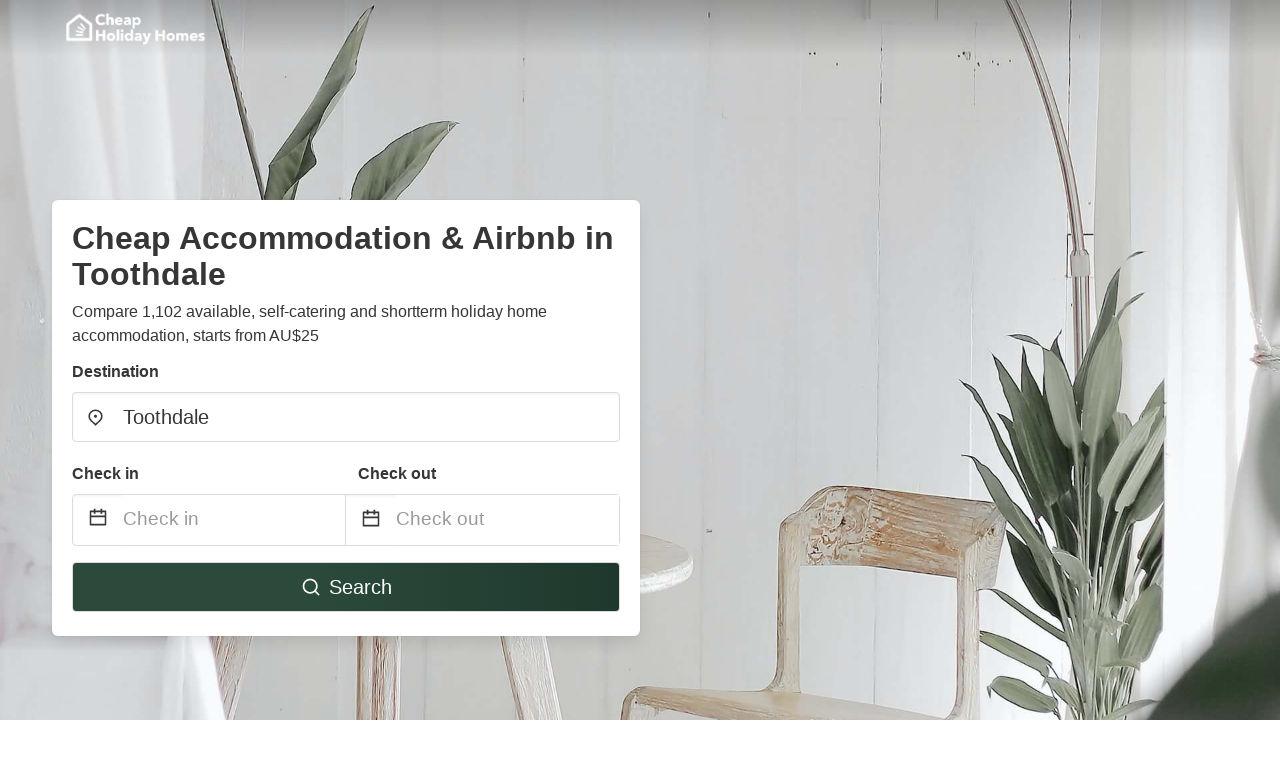

--- FILE ---
content_type: text/html
request_url: https://www.cheapholidayhomes.com/toothdale-australia
body_size: 46512
content:
<!DOCTYPE html><html lang="en-AU"><head><script async="" src="https://www.googletagmanager.com/gtag/js?id=G-H2FCFXH2WK"></script><script>window.dataLayer = window.dataLayer || [];
                function gtag(){dataLayer.push(arguments);}
                gtag('js', new Date());

                gtag('config', 'G-H2FCFXH2WK');</script><meta charSet="utf-8"/><meta name="viewport" content="width=device-width, initial-scale=1.0"/><title>Cheap Accommodation &amp; Airbnb in Toothdale from AU$25 | CheapHolidayHomes</title><meta name="title" content="Cheap Accommodation &amp; Airbnb in Toothdale from AU$25 | CheapHolidayHomes"/><meta name="description" content="From AU$25/night - Compare 1,102 house &amp; apartment holiday accommodation in Toothdale area! Find best cheap deals easily &amp; save up to 70% with CheapHolidayHomes."/><link rel="canonical" href="https://www.cheapholidayhomes.com/toothdale-australia"/><link rel="icon" type="image/x-icon" href="https://vhr-public.s3.us-west-2.amazonaws.com/logos/shared/vhr-favicon/favicon.ico"/><link rel="icon" type="image/png" href="https://vhr-public.s3.us-west-2.amazonaws.com/logos/shared/vhr-favicon/favicon-32x32.png" sizes="32x32"/><link rel="icon" type="image/png" href="https://vhr-public.s3.us-west-2.amazonaws.com/logos/shared/vhr-favicon/favicon-16x16.png" sizes="16x16"/><meta property="og:title" content="Cheap Accommodation &amp; Airbnb in Toothdale from AU$25 | CheapHolidayHomes"/><meta property="og:description" content="From AU$25/night - Compare 1,102 house &amp; apartment holiday accommodation in Toothdale area! Find best cheap deals easily &amp; save up to 70% with CheapHolidayHomes."/><meta name="agd-partner-manual-verification"/><link rel="alternate" hreflang="en-AU" href="https://www.cheapholidayhomes.com/toothdale-australia"/><meta name="next-head-count" content="15"/><link rel="preload" href="/_next/static/css/09b51551a1dee98fd52f.css" as="style"/><link rel="stylesheet" href="/_next/static/css/09b51551a1dee98fd52f.css"/><link rel="preload" href="/_next/static/css/baeaa0c79a50d7adec47.css" as="style"/><link rel="stylesheet" href="/_next/static/css/baeaa0c79a50d7adec47.css"/><link rel="preload" href="/_next/static/chunks/main-d4df3cd2b38c1db3cb56.js" as="script"/><link rel="preload" href="/_next/static/chunks/webpack-3ebd2e4c5f70455fd5df.js" as="script"/><link rel="preload" href="/_next/static/chunks/framework.b253b3073c52263d0437.js" as="script"/><link rel="preload" href="/_next/static/chunks/36e48897.86997c975d91371e6ba3.js" as="script"/><link rel="preload" href="/_next/static/chunks/commons.88ae839944f595391cb8.js" as="script"/><link rel="preload" href="/_next/static/chunks/pages/_app-f5b954e96be545996281.js" as="script"/><link rel="preload" href="/_next/static/chunks/62cf2826.4db01173ba49bdcd0676.js" as="script"/><link rel="preload" href="/_next/static/chunks/a29ae703.1f4aba1e12321f56e7f1.js" as="script"/><link rel="preload" href="/_next/static/chunks/4c744e84.30dcdc950a365763ac65.js" as="script"/><link rel="preload" href="/_next/static/chunks/c8eae200.8e6749ae539e1e2c5ab1.js" as="script"/><link rel="preload" href="/_next/static/chunks/fe31f82c.1d4d7c27e449e33f54b1.js" as="script"/><link rel="preload" href="/_next/static/chunks/29107295.ae8513df729d18f6a62a.js" as="script"/><link rel="preload" href="/_next/static/chunks/pages/%5Bmc-slug%5D-3b04d173e4dea808d033.js" as="script"/></head><body><div id="__next"><section class="hero is-medium is-bold" style="background-image:url(https://vhr-public.s3.us-west-2.amazonaws.com/images/landings/image_placeholder_18.jpeg);background-size:cover;background-position:center"><div class="hero-head"><nav class="navbar-gradient-background navbar"><div class="container"><div class="navbar-brand"><a class="navbar-item navbar-logo" href="/"><img src="https://vhr-public.s3.us-west-2.amazonaws.com/logos/australia/australia_text_white.png" alt="Logo"/></a></div></div></nav></div><div class="hero-body"><div class="container"><div class="row"><div class="columns"><div class="column is-half-desktop is-two-third-tablet is-fullwidth-mobile px-0"><div class="box search-box"><h1 class="title has-text-dark pb-0 mb-2">Cheap Accommodation &amp; Airbnb in Toothdale</h1><p class="has-text-dark">Compare 1,102 available, self-catering and shortterm holiday home accommodation, starts from AU$25</p><div class="section py-1 pt-3 px-0"><div class="row pb-2"><div class="field"><label class="label">Destination</label><div class="control has-icons-left"><div role="combobox" aria-haspopup="listbox" aria-owns="react-autowhatever-1" aria-expanded="false" class="react-autosuggest__container"><div><input type="text" value="Toothdale" autoComplete="off" aria-autocomplete="list" aria-controls="react-autowhatever-1" class="input is-medium" placeholder="Toothdale"/></div><div id="react-autowhatever-1" role="listbox" class="autocomplete-dropdown-container rounded-corner" style="position:absolute;top:110%;left:0;width:100%;box-shadow:0px 6px 16px rgba(0, 0, 0, 0.12);background-color:white;z-index:999"></div></div><span class="icon is-left has-text-dark map-icon-vertical-center"><svg stroke="currentColor" fill="currentColor" stroke-width="0" viewBox="0 0 24 24" height="1em" width="1em" xmlns="http://www.w3.org/2000/svg"><g><path fill="none" d="M0 0h24v24H0z"></path><path d="M12 23.728l-6.364-6.364a9 9 0 1 1 12.728 0L12 23.728zm4.95-7.778a7 7 0 1 0-9.9 0L12 20.9l4.95-4.95zM12 13a2 2 0 1 1 0-4 2 2 0 0 1 0 4z"></path></g></svg></span></div></div></div><div class="row pb-0"><div class="columns py-0 my-0 is-mobile"><div class="column is-half pb-2"><div class="field"><label class="label">Check in</label></div></div><div class="column is-half pb-2"><div class="field"><label class="label">Check out</label></div></div></div><div class="is-hidden-tablet"></div><div class="is-hidden-mobile"></div><div class="columns py-0 my-0"><div class="column is-full py-0 my-0 mc"><div class="DateRangePicker DateRangePicker_1"><div><div class="DateRangePickerInput DateRangePickerInput_1 DateRangePickerInput__withBorder DateRangePickerInput__withBorder_2"><button class="DateRangePickerInput_calendarIcon DateRangePickerInput_calendarIcon_1" type="button" aria-label="Interact with the calendar and add the check-in date for your trip."><svg stroke="currentColor" fill="currentColor" stroke-width="0" viewBox="0 0 24 24" class="has-text-dark calendar-icon" height="1em" width="1em" xmlns="http://www.w3.org/2000/svg"><g><path fill="none" d="M0 0h24v24H0z"></path><path d="M17 3h4a1 1 0 0 1 1 1v16a1 1 0 0 1-1 1H3a1 1 0 0 1-1-1V4a1 1 0 0 1 1-1h4V1h2v2h6V1h2v2zm-2 2H9v2H7V5H4v4h16V5h-3v2h-2V5zm5 6H4v8h16v-8z"></path></g></svg></button><div class="DateInput DateInput_1"><input type="text" class="DateInput_input DateInput_input_1" aria-label="Check in" id="startDate" name="startDate" value="" placeholder="Check in" autoComplete="off" aria-describedby="DateInput__screen-reader-message-startDate"/><p class="DateInput_screenReaderMessage DateInput_screenReaderMessage_1" id="DateInput__screen-reader-message-startDate">Navigate forward to interact with the calendar and select a date. Press the question mark key to get the keyboard shortcuts for changing dates.</p></div><div class="DateRangePickerInput_arrow DateRangePickerInput_arrow_1" aria-hidden="true" role="presentation"><svg stroke="currentColor" fill="currentColor" stroke-width="0" viewBox="0 0 24 24" class="has-text-dark calendar-icon-adjustment" height="1em" width="1em" xmlns="http://www.w3.org/2000/svg"><g><path fill="none" d="M0 0h24v24H0z"></path><path d="M17 3h4a1 1 0 0 1 1 1v16a1 1 0 0 1-1 1H3a1 1 0 0 1-1-1V4a1 1 0 0 1 1-1h4V1h2v2h6V1h2v2zm-2 2H9v2H7V5H4v4h16V5h-3v2h-2V5zm5 6H4v8h16v-8z"></path></g></svg></div><div class="DateInput DateInput_1"><input type="text" class="DateInput_input DateInput_input_1" aria-label="Check out" id="endDate" name="endDate" value="" placeholder="Check out" autoComplete="off" aria-describedby="DateInput__screen-reader-message-endDate"/><p class="DateInput_screenReaderMessage DateInput_screenReaderMessage_1" id="DateInput__screen-reader-message-endDate">Navigate backward to interact with the calendar and select a date. Press the question mark key to get the keyboard shortcuts for changing dates.</p></div></div></div></div></div></div></div><div class="row mt-4"><button class="button is-medium is-fullwidth mc-search-button has-text-white"><svg stroke="currentColor" fill="currentColor" stroke-width="0" viewBox="0 0 24 24" class="mr-2" height="1em" width="1em" xmlns="http://www.w3.org/2000/svg"><g><path fill="none" d="M0 0h24v24H0z"></path><path d="M18.031 16.617l4.283 4.282-1.415 1.415-4.282-4.283A8.96 8.96 0 0 1 11 20c-4.968 0-9-4.032-9-9s4.032-9 9-9 9 4.032 9 9a8.96 8.96 0 0 1-1.969 5.617zm-2.006-.742A6.977 6.977 0 0 0 18 11c0-3.868-3.133-7-7-7-3.868 0-7 3.132-7 7 0 3.867 3.132 7 7 7a6.977 6.977 0 0 0 4.875-1.975l.15-.15z"></path></g></svg>Search</button></div></div></div></div></div></div></div></div><div class="hero-foot"><nav class="tabs is-fullwidth"><div class="container"><ul><li class="is-active mc-hero-tab-active"><a><span class="has-text-theme-color" href="#">Hot Deals</span></a></li><li><a class="mc-hero-tab" href="#map"><span class="has-text-white">Map</span></a></li><li><a class="mc-hero-tab" href="#amenities"><span class="has-text-white">Amenities</span></a></li><li><a class="mc-hero-tab" href="#price-distribution"><span class="has-text-white">Price range</span></a></li><li><a class="mc-hero-tab" href="#faqs"><span class="has-text-white">Travel Guides &amp; FAQ</span></a></li></ul></div></nav></div></section><section class="section mb-0 pb-0"><div class="container"><h2 class="title">Choose the perfect holiday letting</h2><div style="display:flex;flex-direction:row;align-items:center;overflow-x:auto;overflow-y:hidden"><div style="border-right:solid 1px #DEDEDE;margin-right:16px"><div><div class="has-text-dark has-text-weight-semibold mb-2 is-size-6">PRICE PER NIGHT</div><div style="display:flex;flex-direction:row"><a href="search?lat=-36.7856089&amp;lon=149.7265409&amp;page=1&amp;filters=%7B%22minPrice%22%3A0%2C%22maxPrice%22%3A100%7D" rel="nofollow noopener noreferrer"><div style="width:auto;white-space:nowrap;border-style:solid;border-width:1px;background-color:rgba(43, 74, 60, 1);color:white;min-width:80px;text-align:center" class="card py-2 px-4 mr-4 rounded-corner"><svg stroke="currentColor" fill="currentColor" stroke-width="0" viewBox="0 0 24 24" style="color:white;position:relative;top:2px" class="mr-2" height="1em" width="1em" xmlns="http://www.w3.org/2000/svg"><g><path fill="none" d="M0 0h24v24H0z"></path><path d="M18.031 16.617l4.283 4.282-1.415 1.415-4.282-4.283A8.96 8.96 0 0 1 11 20c-4.968 0-9-4.032-9-9s4.032-9 9-9 9 4.032 9 9a8.96 8.96 0 0 1-1.969 5.617zm-2.006-.742A6.977 6.977 0 0 0 18 11c0-3.868-3.133-7-7-7-3.868 0-7 3.132-7 7 0 3.867 3.132 7 7 7a6.977 6.977 0 0 0 4.875-1.975l.15-.15z"></path></g></svg>Up to AU$100</div></a><a href="search?lat=-36.7856089&amp;lon=149.7265409&amp;page=1&amp;filters=%7B%22minPrice%22%3A100%2C%22maxPrice%22%3A199%7D" rel="nofollow noopener noreferrer"><div style="width:auto;white-space:nowrap;border-style:solid;border-width:1px;background-color:rgba(43, 74, 60, 1);color:white;min-width:80px;text-align:center" class="card py-2 px-4 mr-4 rounded-corner"><svg stroke="currentColor" fill="currentColor" stroke-width="0" viewBox="0 0 24 24" style="color:white;position:relative;top:2px" class="mr-2" height="1em" width="1em" xmlns="http://www.w3.org/2000/svg"><g><path fill="none" d="M0 0h24v24H0z"></path><path d="M18.031 16.617l4.283 4.282-1.415 1.415-4.282-4.283A8.96 8.96 0 0 1 11 20c-4.968 0-9-4.032-9-9s4.032-9 9-9 9 4.032 9 9a8.96 8.96 0 0 1-1.969 5.617zm-2.006-.742A6.977 6.977 0 0 0 18 11c0-3.868-3.133-7-7-7-3.868 0-7 3.132-7 7 0 3.867 3.132 7 7 7a6.977 6.977 0 0 0 4.875-1.975l.15-.15z"></path></g></svg>AU$100 - AU$199</div></a><a href="search?lat=-36.7856089&amp;lon=149.7265409&amp;page=1&amp;filters=%7B%22minPrice%22%3A200%7D" rel="nofollow noopener noreferrer"><div style="width:auto;white-space:nowrap;border-style:solid;border-width:1px;background-color:rgba(43, 74, 60, 1);color:white;min-width:80px;text-align:center" class="card py-2 px-4 mr-4 rounded-corner"><svg stroke="currentColor" fill="currentColor" stroke-width="0" viewBox="0 0 24 24" style="color:white;position:relative;top:2px" class="mr-2" height="1em" width="1em" xmlns="http://www.w3.org/2000/svg"><g><path fill="none" d="M0 0h24v24H0z"></path><path d="M18.031 16.617l4.283 4.282-1.415 1.415-4.282-4.283A8.96 8.96 0 0 1 11 20c-4.968 0-9-4.032-9-9s4.032-9 9-9 9 4.032 9 9a8.96 8.96 0 0 1-1.969 5.617zm-2.006-.742A6.977 6.977 0 0 0 18 11c0-3.868-3.133-7-7-7-3.868 0-7 3.132-7 7 0 3.867 3.132 7 7 7a6.977 6.977 0 0 0 4.875-1.975l.15-.15z"></path></g></svg>From AU$200</div></a></div></div></div><div style="border-right:solid 1px #DEDEDE;margin-right:16px"><div><div class="has-text-dark has-text-weight-semibold mb-2 is-size-6">ACCOMMODATION TYPES</div><div style="display:flex;flex-direction:row"><a href="search?lat=-36.7856089&amp;lon=149.7265409&amp;page=1&amp;filters=%7B%22propertyType%22%3A%5B%22house%22%5D%7D" rel="nofollow noopener noreferrer"><div style="width:auto;white-space:nowrap;border-style:solid;border-width:1px;background-color:rgba(43, 74, 60, 1);color:white;min-width:80px;text-align:center" class="card py-2 px-4 mr-4 rounded-corner"><svg stroke="currentColor" fill="currentColor" stroke-width="0" viewBox="0 0 24 24" style="color:white;position:relative;top:2px" class="mr-2" height="1em" width="1em" xmlns="http://www.w3.org/2000/svg"><g><path fill="none" d="M0 0h24v24H0z"></path><path d="M18.031 16.617l4.283 4.282-1.415 1.415-4.282-4.283A8.96 8.96 0 0 1 11 20c-4.968 0-9-4.032-9-9s4.032-9 9-9 9 4.032 9 9a8.96 8.96 0 0 1-1.969 5.617zm-2.006-.742A6.977 6.977 0 0 0 18 11c0-3.868-3.133-7-7-7-3.868 0-7 3.132-7 7 0 3.867 3.132 7 7 7a6.977 6.977 0 0 0 4.875-1.975l.15-.15z"></path></g></svg>House</div></a><a href="search?lat=-36.7856089&amp;lon=149.7265409&amp;page=1&amp;filters=%7B%22propertyType%22%3A%5B%22apartment%22%5D%7D" rel="nofollow noopener noreferrer"><div style="width:auto;white-space:nowrap;border-style:solid;border-width:1px;background-color:rgba(43, 74, 60, 1);color:white;min-width:80px;text-align:center" class="card py-2 px-4 mr-4 rounded-corner"><svg stroke="currentColor" fill="currentColor" stroke-width="0" viewBox="0 0 24 24" style="color:white;position:relative;top:2px" class="mr-2" height="1em" width="1em" xmlns="http://www.w3.org/2000/svg"><g><path fill="none" d="M0 0h24v24H0z"></path><path d="M18.031 16.617l4.283 4.282-1.415 1.415-4.282-4.283A8.96 8.96 0 0 1 11 20c-4.968 0-9-4.032-9-9s4.032-9 9-9 9 4.032 9 9a8.96 8.96 0 0 1-1.969 5.617zm-2.006-.742A6.977 6.977 0 0 0 18 11c0-3.868-3.133-7-7-7-3.868 0-7 3.132-7 7 0 3.867 3.132 7 7 7a6.977 6.977 0 0 0 4.875-1.975l.15-.15z"></path></g></svg>Apartment</div></a><a href="search?lat=-36.7856089&amp;lon=149.7265409&amp;page=1&amp;filters=%7B%22propertyType%22%3A%5B%22townhome%22%5D%7D" rel="nofollow noopener noreferrer"><div style="width:auto;white-space:nowrap;border-style:solid;border-width:1px;background-color:rgba(43, 74, 60, 1);color:white;min-width:80px;text-align:center" class="card py-2 px-4 mr-4 rounded-corner"><svg stroke="currentColor" fill="currentColor" stroke-width="0" viewBox="0 0 24 24" style="color:white;position:relative;top:2px" class="mr-2" height="1em" width="1em" xmlns="http://www.w3.org/2000/svg"><g><path fill="none" d="M0 0h24v24H0z"></path><path d="M18.031 16.617l4.283 4.282-1.415 1.415-4.282-4.283A8.96 8.96 0 0 1 11 20c-4.968 0-9-4.032-9-9s4.032-9 9-9 9 4.032 9 9a8.96 8.96 0 0 1-1.969 5.617zm-2.006-.742A6.977 6.977 0 0 0 18 11c0-3.868-3.133-7-7-7-3.868 0-7 3.132-7 7 0 3.867 3.132 7 7 7a6.977 6.977 0 0 0 4.875-1.975l.15-.15z"></path></g></svg>Townhome</div></a></div></div></div><div><div><div class="has-text-dark has-text-weight-semibold mb-2 is-size-6">RATING</div><div style="display:flex;flex-direction:row"><a href="search?lat=-36.7856089&amp;lon=149.7265409&amp;page=1&amp;filters=%7B%22minRating%22%3A4.5%7D" rel="nofollow noopener noreferrer"><div style="width:auto;white-space:nowrap;border-style:solid;border-width:1px;background-color:rgba(43, 74, 60, 1);color:white;min-width:80px;text-align:center" class="card py-2 px-4 mr-4 rounded-corner"><svg stroke="currentColor" fill="currentColor" stroke-width="0" viewBox="0 0 24 24" style="color:white;position:relative;top:2px" class="mr-2" height="1em" width="1em" xmlns="http://www.w3.org/2000/svg"><g><path fill="none" d="M0 0h24v24H0z"></path><path d="M18.031 16.617l4.283 4.282-1.415 1.415-4.282-4.283A8.96 8.96 0 0 1 11 20c-4.968 0-9-4.032-9-9s4.032-9 9-9 9 4.032 9 9a8.96 8.96 0 0 1-1.969 5.617zm-2.006-.742A6.977 6.977 0 0 0 18 11c0-3.868-3.133-7-7-7-3.868 0-7 3.132-7 7 0 3.867 3.132 7 7 7a6.977 6.977 0 0 0 4.875-1.975l.15-.15z"></path></g></svg>Outstanding: 4.5+</div></a><a href="search?lat=-36.7856089&amp;lon=149.7265409&amp;page=1&amp;filters=%7B%22minRating%22%3A4%7D" rel="nofollow noopener noreferrer"><div style="width:auto;white-space:nowrap;border-style:solid;border-width:1px;background-color:rgba(43, 74, 60, 1);color:white;min-width:80px;text-align:center" class="card py-2 px-4 mr-4 rounded-corner"><svg stroke="currentColor" fill="currentColor" stroke-width="0" viewBox="0 0 24 24" style="color:white;position:relative;top:2px" class="mr-2" height="1em" width="1em" xmlns="http://www.w3.org/2000/svg"><g><path fill="none" d="M0 0h24v24H0z"></path><path d="M18.031 16.617l4.283 4.282-1.415 1.415-4.282-4.283A8.96 8.96 0 0 1 11 20c-4.968 0-9-4.032-9-9s4.032-9 9-9 9 4.032 9 9a8.96 8.96 0 0 1-1.969 5.617zm-2.006-.742A6.977 6.977 0 0 0 18 11c0-3.868-3.133-7-7-7-3.868 0-7 3.132-7 7 0 3.867 3.132 7 7 7a6.977 6.977 0 0 0 4.875-1.975l.15-.15z"></path></g></svg>Very Good: 4+</div></a><a href="search?lat=-36.7856089&amp;lon=149.7265409&amp;page=1&amp;filters=%7B%22minRating%22%3A3.5%7D" rel="nofollow noopener noreferrer"><div style="width:auto;white-space:nowrap;border-style:solid;border-width:1px;background-color:rgba(43, 74, 60, 1);color:white;min-width:80px;text-align:center" class="card py-2 px-4 mr-4 rounded-corner"><svg stroke="currentColor" fill="currentColor" stroke-width="0" viewBox="0 0 24 24" style="color:white;position:relative;top:2px" class="mr-2" height="1em" width="1em" xmlns="http://www.w3.org/2000/svg"><g><path fill="none" d="M0 0h24v24H0z"></path><path d="M18.031 16.617l4.283 4.282-1.415 1.415-4.282-4.283A8.96 8.96 0 0 1 11 20c-4.968 0-9-4.032-9-9s4.032-9 9-9 9 4.032 9 9a8.96 8.96 0 0 1-1.969 5.617zm-2.006-.742A6.977 6.977 0 0 0 18 11c0-3.868-3.133-7-7-7-3.868 0-7 3.132-7 7 0 3.867 3.132 7 7 7a6.977 6.977 0 0 0 4.875-1.975l.15-.15z"></path></g></svg>Good: 3.5+</div></a></div></div></div></div></div></section><section class="section"><div class="container"><div style="display:flex;flex-direction:row;align-items:center;justify-content:flex-start;margin-bottom:8px"><span style="padding-right:8px;color:#FFC039;font-size:18px"><svg stroke="currentColor" fill="currentColor" stroke-width="0" viewBox="0 0 320 512" height="1em" width="1em" xmlns="http://www.w3.org/2000/svg"><path d="M296 160H180.6l42.6-129.8C227.2 15 215.7 0 200 0H56C44 0 33.8 8.9 32.2 20.8l-32 240C-1.7 275.2 9.5 288 24 288h118.7L96.6 482.5c-3.6 15.2 8 29.5 23.3 29.5 8.4 0 16.4-4.4 20.8-12l176-304c9.3-15.9-2.2-36-20.7-36z"></path></svg></span><h3 class="subtitle has-text-theme-color">Save Up To 84%</h3></div><h2 class="title">Top Airbnb Deals in Toothdale</h2><div class="columns is-multiline"><div class="column is-one-quarter-widescreen is-one-third-desktop is-half-tablet"><div style="height:100%;display:flex;flex-direction:column;cursor:pointer" class="property-call-for-action-highlighter"><div class="carousel"><figure class="image has-ratio" style="position:relative"><div class="horizontalSlider___281Ls carousel__slider carousel__slider--horizontal" aria-live="polite" aria-label="slider" tabindex="0" role="listbox"><div class="carousel__slider-tray-wrapper carousel__slider-tray-wrap--horizontal"><div class="sliderTray___-vHFQ sliderAnimation___300FY carousel__slider-tray carousel__slider-tray--horizontal" style="width:400%;transform:translateX(0%) translateX(0px);flex-direction:row"><div tabindex="0" aria-selected="true" aria-label="slide" role="option" class="slide___3-Nqo slideHorizontal___1NzNV carousel__slide carousel__slide--visible" style="width:25%;padding-bottom:16.666666666666668%"><div class="slideInner___2mfX9 carousel__inner-slide"><figure class="image has-ratio is-3by2"><img class="rounded-corner image-fit image-background" src="https://q-xx.bstatic.com/xdata/images/hotel/max500/92813964.jpg?k=c51565918a8393a3ed655b7f154dcba0935a8efd55b249f770e2a4263d333fb1&amp;o=" alt="Coast Resort Merimbula" loading="lazy"/></figure></div></div><div tabindex="-1" aria-selected="false" aria-label="slide" role="option" class="slide___3-Nqo slideHorizontal___1NzNV carousel__slide carousel__slide--hidden" style="width:25%;padding-bottom:16.666666666666668%"><div class="slideInner___2mfX9 carousel__inner-slide"><figure class="image has-ratio is-3by2"><img class="rounded-corner image-fit image-background" src="https://q-xx.bstatic.com/xdata/images/hotel/max500/92815574.jpg?k=c62463bd2f4f9868add235e69a3c1f1945ae24d1e7a771426b38c8ddcfd617a6&amp;o=" alt="Coast Resort Merimbula" loading="lazy"/></figure></div></div><div tabindex="-1" aria-selected="false" aria-label="slide" role="option" class="slide___3-Nqo slideHorizontal___1NzNV carousel__slide carousel__slide--hidden" style="width:25%;padding-bottom:16.666666666666668%"><div class="slideInner___2mfX9 carousel__inner-slide"><figure class="image has-ratio is-3by2"><img class="rounded-corner image-fit image-background" src="https://q-xx.bstatic.com/xdata/images/hotel/max500/92815577.jpg?k=dec2f1ca4992e7b2ca2dfb1cb614cc88d7f804eee1b764bf265b175b951fd933&amp;o=" alt="Coast Resort Merimbula" loading="lazy"/></figure></div></div><div tabindex="-1" aria-selected="false" aria-label="slide" role="option" class="slide___3-Nqo slideHorizontal___1NzNV carousel__slide carousel__slide--hidden" style="width:25%;padding-bottom:16.666666666666668%"><div class="slideInner___2mfX9 carousel__inner-slide"><figure class="image has-ratio is-3by2"><img class="rounded-corner image-fit image-background" src="https://q-xx.bstatic.com/xdata/images/hotel/max500/92814545.jpg?k=0bb7e8c3f794bfd4c3ca1eca16ac27cfcfb727a8f0e2d2f7bae890890f405f53&amp;o=" alt="Coast Resort Merimbula" loading="lazy"/></figure></div></div></div></div></div><button type="button" aria-label="previous" class="buttonBack___1mlaL carousel__back-button" disabled="" style="height:28px;width:28px;position:absolute;top:50%;left:4px;transform:translateY(-50%);background-color:white;opacity:0.8;border:white;border-radius:50%"><div style="width:100%;height:100%;display:flex;flex-direction:column;align-items:center;justify-content:center"><svg stroke="currentColor" fill="currentColor" stroke-width="0" viewBox="0 0 320 512" style="color:black;font-size:16px" height="1em" width="1em" xmlns="http://www.w3.org/2000/svg"><path d="M34.52 239.03L228.87 44.69c9.37-9.37 24.57-9.37 33.94 0l22.67 22.67c9.36 9.36 9.37 24.52.04 33.9L131.49 256l154.02 154.75c9.34 9.38 9.32 24.54-.04 33.9l-22.67 22.67c-9.37 9.37-24.57 9.37-33.94 0L34.52 272.97c-9.37-9.37-9.37-24.57 0-33.94z"></path></svg></div></button><button type="button" aria-label="next" class="buttonNext___2mOCa carousel__next-button" style="height:28px;width:28px;position:absolute;top:50%;right:4px;transform:translateY(-50%);background-color:white;opacity:0.8;border:white;border-radius:50%"><div style="width:100%;height:100%;display:flex;flex-direction:column;align-items:center;justify-content:center"><svg stroke="currentColor" fill="currentColor" stroke-width="0" viewBox="0 0 320 512" style="color:black;font-size:16px" height="1em" width="1em" xmlns="http://www.w3.org/2000/svg"><path d="M285.476 272.971L91.132 467.314c-9.373 9.373-24.569 9.373-33.941 0l-22.667-22.667c-9.357-9.357-9.375-24.522-.04-33.901L188.505 256 34.484 101.255c-9.335-9.379-9.317-24.544.04-33.901l22.667-22.667c9.373-9.373 24.569-9.373 33.941 0L285.475 239.03c9.373 9.372 9.373 24.568.001 33.941z"></path></svg></div></button><div style="position:absolute;bottom:4px;left:4px;border-radius:4px;background-color:rgba(255, 255, 255, 0.85);padding:4px 8px;display:flex;flex-direction:row;align-items:center;justify-content:center;font-size:14px" class="has-text-dark is-hidden"><svg stroke="currentColor" fill="currentColor" stroke-width="0" viewBox="0 0 320 512" class="mr-1" height="1em" width="1em" xmlns="http://www.w3.org/2000/svg"><path d="M296 160H180.6l42.6-129.8C227.2 15 215.7 0 200 0H56C44 0 33.8 8.9 32.2 20.8l-32 240C-1.7 275.2 9.5 288 24 288h118.7L96.6 482.5c-3.6 15.2 8 29.5 23.3 29.5 8.4 0 16.4-4.4 20.8-12l176-304c9.3-15.9-2.2-36-20.7-36z"></path></svg></div></figure></div><div style="padding-top:8px;flex:1;display:flex;flex-direction:column;justify-content:space-between"><div><span style="font-size:14px;line-height:16pt;vertical-align:center;margin-bottom:4px" class="has-text-dark mr-1"><svg stroke="currentColor" fill="currentColor" stroke-width="0" viewBox="0 0 576 512" style="color:rgba(255, 55, 91, 1);position:relative;top:1px;margin-right:4px" height="1em" width="1em" xmlns="http://www.w3.org/2000/svg"><path d="M259.3 17.8L194 150.2 47.9 171.5c-26.2 3.8-36.7 36.1-17.7 54.6l105.7 103-25 145.5c-4.5 26.3 23.2 46 46.4 33.7L288 439.6l130.7 68.7c23.2 12.2 50.9-7.4 46.4-33.7l-25-145.5 105.7-103c19-18.5 8.5-50.8-17.7-54.6L382 150.2 316.7 17.8c-11.7-23.6-45.6-23.9-57.4 0z"></path></svg>9.2<!-- --> (<!-- -->315<!-- --> <!-- -->reviews<!-- -->)</span><div style="font-size:16px" class="has-text-dark">Coast Resort Merimbula</div><div style="font-size:14px;line-height:16pt" class="has-text-grey">Resort · 2 Guests · 1 Bedroom</div></div><div style="margin-top:4px;font-size:16px;display:flex;flex-direction:row;align-items:flex-end;justify-content:space-between" class="has-text-dark"><div><div></div><div><b>$499 AUD</b> <!-- -->/night</div></div><img src="https://firebasestorage.googleapis.com/v0/b/vacationhomerents-stage.appspot.com/o/MC%2FBooking.svg?alt=media&amp;token=b5174eeb-bf35-4740-b7eb-29d7b16b4503" style="height:16px;max-width:72px;object-fit:contain"/></div></div><div style="margin-top:8px;margin-bottom:8px" class="property-call-for-action-button">View deal</div></div></div><div class="column is-one-quarter-widescreen is-one-third-desktop is-half-tablet"><div style="height:100%;display:flex;flex-direction:column;cursor:pointer" class="property-call-for-action-highlighter"><div class="carousel"><figure class="image has-ratio" style="position:relative"><div class="horizontalSlider___281Ls carousel__slider carousel__slider--horizontal" aria-live="polite" aria-label="slider" tabindex="0" role="listbox"><div class="carousel__slider-tray-wrapper carousel__slider-tray-wrap--horizontal"><div class="sliderTray___-vHFQ sliderAnimation___300FY carousel__slider-tray carousel__slider-tray--horizontal" style="width:400%;transform:translateX(0%) translateX(0px);flex-direction:row"><div tabindex="0" aria-selected="true" aria-label="slide" role="option" class="slide___3-Nqo slideHorizontal___1NzNV carousel__slide carousel__slide--visible" style="width:25%;padding-bottom:16.666666666666668%"><div class="slideInner___2mfX9 carousel__inner-slide"><figure class="image has-ratio is-3by2"><img class="rounded-corner image-fit image-background" src="https://q-xx.bstatic.com/xdata/images/hotel/max500/235239976.jpg?k=8d8bfa1bf36c60440b0043e0afde941ef95948e8c70ba4f960e6ceab88dc7dcf&amp;o=" alt="Eden Gateway Holiday Park" loading="lazy"/></figure></div></div><div tabindex="-1" aria-selected="false" aria-label="slide" role="option" class="slide___3-Nqo slideHorizontal___1NzNV carousel__slide carousel__slide--hidden" style="width:25%;padding-bottom:16.666666666666668%"><div class="slideInner___2mfX9 carousel__inner-slide"><figure class="image has-ratio is-3by2"><img class="rounded-corner image-fit image-background" src="https://q-xx.bstatic.com/xdata/images/hotel/max500/235205896.jpg?k=53af0d55068bac108d7c05a759a823c62cd00d6395ab2278a17b3a805992fca0&amp;o=" alt="Eden Gateway Holiday Park" loading="lazy"/></figure></div></div><div tabindex="-1" aria-selected="false" aria-label="slide" role="option" class="slide___3-Nqo slideHorizontal___1NzNV carousel__slide carousel__slide--hidden" style="width:25%;padding-bottom:16.666666666666668%"><div class="slideInner___2mfX9 carousel__inner-slide"><figure class="image has-ratio is-3by2"><img class="rounded-corner image-fit image-background" src="https://q-xx.bstatic.com/xdata/images/hotel/max500/99312941.jpg?k=49d8815c9775c03afbb309fc09a9183fe729aa33f8ad31f1995c7c3d912c3626&amp;o=" alt="Eden Gateway Holiday Park" loading="lazy"/></figure></div></div><div tabindex="-1" aria-selected="false" aria-label="slide" role="option" class="slide___3-Nqo slideHorizontal___1NzNV carousel__slide carousel__slide--hidden" style="width:25%;padding-bottom:16.666666666666668%"><div class="slideInner___2mfX9 carousel__inner-slide"><figure class="image has-ratio is-3by2"><img class="rounded-corner image-fit image-background" src="https://q-xx.bstatic.com/xdata/images/hotel/max500/99312705.jpg?k=523a00b4a5f0d2369e898ec75fdfa5596fde52894c440e91bfabc1e2bb82eb5b&amp;o=" alt="Eden Gateway Holiday Park" loading="lazy"/></figure></div></div></div></div></div><button type="button" aria-label="previous" class="buttonBack___1mlaL carousel__back-button" disabled="" style="height:28px;width:28px;position:absolute;top:50%;left:4px;transform:translateY(-50%);background-color:white;opacity:0.8;border:white;border-radius:50%"><div style="width:100%;height:100%;display:flex;flex-direction:column;align-items:center;justify-content:center"><svg stroke="currentColor" fill="currentColor" stroke-width="0" viewBox="0 0 320 512" style="color:black;font-size:16px" height="1em" width="1em" xmlns="http://www.w3.org/2000/svg"><path d="M34.52 239.03L228.87 44.69c9.37-9.37 24.57-9.37 33.94 0l22.67 22.67c9.36 9.36 9.37 24.52.04 33.9L131.49 256l154.02 154.75c9.34 9.38 9.32 24.54-.04 33.9l-22.67 22.67c-9.37 9.37-24.57 9.37-33.94 0L34.52 272.97c-9.37-9.37-9.37-24.57 0-33.94z"></path></svg></div></button><button type="button" aria-label="next" class="buttonNext___2mOCa carousel__next-button" style="height:28px;width:28px;position:absolute;top:50%;right:4px;transform:translateY(-50%);background-color:white;opacity:0.8;border:white;border-radius:50%"><div style="width:100%;height:100%;display:flex;flex-direction:column;align-items:center;justify-content:center"><svg stroke="currentColor" fill="currentColor" stroke-width="0" viewBox="0 0 320 512" style="color:black;font-size:16px" height="1em" width="1em" xmlns="http://www.w3.org/2000/svg"><path d="M285.476 272.971L91.132 467.314c-9.373 9.373-24.569 9.373-33.941 0l-22.667-22.667c-9.357-9.357-9.375-24.522-.04-33.901L188.505 256 34.484 101.255c-9.335-9.379-9.317-24.544.04-33.901l22.667-22.667c9.373-9.373 24.569-9.373 33.941 0L285.475 239.03c9.373 9.372 9.373 24.568.001 33.941z"></path></svg></div></button><div style="position:absolute;bottom:4px;left:4px;border-radius:4px;background-color:rgba(255, 255, 255, 0.85);padding:4px 8px;display:flex;flex-direction:row;align-items:center;justify-content:center;font-size:14px" class="has-text-dark is-hidden"><svg stroke="currentColor" fill="currentColor" stroke-width="0" viewBox="0 0 320 512" class="mr-1" height="1em" width="1em" xmlns="http://www.w3.org/2000/svg"><path d="M296 160H180.6l42.6-129.8C227.2 15 215.7 0 200 0H56C44 0 33.8 8.9 32.2 20.8l-32 240C-1.7 275.2 9.5 288 24 288h118.7L96.6 482.5c-3.6 15.2 8 29.5 23.3 29.5 8.4 0 16.4-4.4 20.8-12l176-304c9.3-15.9-2.2-36-20.7-36z"></path></svg></div></figure></div><div style="padding-top:8px;flex:1;display:flex;flex-direction:column;justify-content:space-between"><div><span style="font-size:14px;line-height:16pt;vertical-align:center;margin-bottom:4px" class="has-text-dark mr-1"><svg stroke="currentColor" fill="currentColor" stroke-width="0" viewBox="0 0 576 512" style="color:rgba(255, 55, 91, 1);position:relative;top:1px;margin-right:4px" height="1em" width="1em" xmlns="http://www.w3.org/2000/svg"><path d="M259.3 17.8L194 150.2 47.9 171.5c-26.2 3.8-36.7 36.1-17.7 54.6l105.7 103-25 145.5c-4.5 26.3 23.2 46 46.4 33.7L288 439.6l130.7 68.7c23.2 12.2 50.9-7.4 46.4-33.7l-25-145.5 105.7-103c19-18.5 8.5-50.8-17.7-54.6L382 150.2 316.7 17.8c-11.7-23.6-45.6-23.9-57.4 0z"></path></svg>8.8<!-- --> (<!-- -->350<!-- --> <!-- -->reviews<!-- -->)</span><div style="font-size:16px" class="has-text-dark">Eden Gateway Holiday Park</div><div style="font-size:14px;line-height:16pt" class="has-text-grey">Holiday Park · 2 Guests · 1 Bedroom</div></div><div style="margin-top:4px;font-size:16px;display:flex;flex-direction:row;align-items:flex-end;justify-content:space-between" class="has-text-dark"><div><div></div><div><b>$320 AUD</b> <!-- -->/night</div></div><img src="https://firebasestorage.googleapis.com/v0/b/vacationhomerents-stage.appspot.com/o/MC%2FBooking.svg?alt=media&amp;token=b5174eeb-bf35-4740-b7eb-29d7b16b4503" style="height:16px;max-width:72px;object-fit:contain"/></div></div><div style="margin-top:8px;margin-bottom:8px" class="property-call-for-action-button">View deal</div></div></div><div class="column is-one-quarter-widescreen is-one-third-desktop is-half-tablet"><div style="height:100%;display:flex;flex-direction:column;cursor:pointer" class="property-call-for-action-highlighter"><div class="carousel"><figure class="image has-ratio" style="position:relative"><div class="horizontalSlider___281Ls carousel__slider carousel__slider--horizontal" aria-live="polite" aria-label="slider" tabindex="0" role="listbox"><div class="carousel__slider-tray-wrapper carousel__slider-tray-wrap--horizontal"><div class="sliderTray___-vHFQ sliderAnimation___300FY carousel__slider-tray carousel__slider-tray--horizontal" style="width:400%;transform:translateX(0%) translateX(0px);flex-direction:row"><div tabindex="0" aria-selected="true" aria-label="slide" role="option" class="slide___3-Nqo slideHorizontal___1NzNV carousel__slide carousel__slide--visible" style="width:25%;padding-bottom:16.666666666666668%"><div class="slideInner___2mfX9 carousel__inner-slide"><figure class="image has-ratio is-3by2"><img class="rounded-corner image-fit image-background" src="https://q-xx.bstatic.com/xdata/images/hotel/max500/302996048.jpg?k=68fbbe03c4396eebe83172c087b46063b33530f9e9e29ef5238c316696ca4985&amp;o=" alt="Coolabah Court" loading="lazy"/></figure></div></div><div tabindex="-1" aria-selected="false" aria-label="slide" role="option" class="slide___3-Nqo slideHorizontal___1NzNV carousel__slide carousel__slide--hidden" style="width:25%;padding-bottom:16.666666666666668%"><div class="slideInner___2mfX9 carousel__inner-slide"><figure class="image has-ratio is-3by2"><img class="rounded-corner image-fit image-background" src="https://q-xx.bstatic.com/xdata/images/hotel/max500/302996100.jpg?k=a1befa7546079f028dcf8580803e461bfe20a9002eee801ee0ecd2cb79b2c39c&amp;o=" alt="Coolabah Court" loading="lazy"/></figure></div></div><div tabindex="-1" aria-selected="false" aria-label="slide" role="option" class="slide___3-Nqo slideHorizontal___1NzNV carousel__slide carousel__slide--hidden" style="width:25%;padding-bottom:16.666666666666668%"><div class="slideInner___2mfX9 carousel__inner-slide"><figure class="image has-ratio is-3by2"><img class="rounded-corner image-fit image-background" src="https://q-xx.bstatic.com/xdata/images/hotel/max500/302996103.jpg?k=6d11b9bcf2b784a0941cff30c70414ece26bd2498106e1cc8474dd6cfda58121&amp;o=" alt="Coolabah Court" loading="lazy"/></figure></div></div><div tabindex="-1" aria-selected="false" aria-label="slide" role="option" class="slide___3-Nqo slideHorizontal___1NzNV carousel__slide carousel__slide--hidden" style="width:25%;padding-bottom:16.666666666666668%"><div class="slideInner___2mfX9 carousel__inner-slide"><figure class="image has-ratio is-3by2"><img class="rounded-corner image-fit image-background" src="https://q-xx.bstatic.com/xdata/images/hotel/max500/302996109.jpg?k=8044872bd6831ba762fe6dfe46bc98c2883be64c3ba477f394eb4eef0dfff51d&amp;o=" alt="Coolabah Court" loading="lazy"/></figure></div></div></div></div></div><button type="button" aria-label="previous" class="buttonBack___1mlaL carousel__back-button" disabled="" style="height:28px;width:28px;position:absolute;top:50%;left:4px;transform:translateY(-50%);background-color:white;opacity:0.8;border:white;border-radius:50%"><div style="width:100%;height:100%;display:flex;flex-direction:column;align-items:center;justify-content:center"><svg stroke="currentColor" fill="currentColor" stroke-width="0" viewBox="0 0 320 512" style="color:black;font-size:16px" height="1em" width="1em" xmlns="http://www.w3.org/2000/svg"><path d="M34.52 239.03L228.87 44.69c9.37-9.37 24.57-9.37 33.94 0l22.67 22.67c9.36 9.36 9.37 24.52.04 33.9L131.49 256l154.02 154.75c9.34 9.38 9.32 24.54-.04 33.9l-22.67 22.67c-9.37 9.37-24.57 9.37-33.94 0L34.52 272.97c-9.37-9.37-9.37-24.57 0-33.94z"></path></svg></div></button><button type="button" aria-label="next" class="buttonNext___2mOCa carousel__next-button" style="height:28px;width:28px;position:absolute;top:50%;right:4px;transform:translateY(-50%);background-color:white;opacity:0.8;border:white;border-radius:50%"><div style="width:100%;height:100%;display:flex;flex-direction:column;align-items:center;justify-content:center"><svg stroke="currentColor" fill="currentColor" stroke-width="0" viewBox="0 0 320 512" style="color:black;font-size:16px" height="1em" width="1em" xmlns="http://www.w3.org/2000/svg"><path d="M285.476 272.971L91.132 467.314c-9.373 9.373-24.569 9.373-33.941 0l-22.667-22.667c-9.357-9.357-9.375-24.522-.04-33.901L188.505 256 34.484 101.255c-9.335-9.379-9.317-24.544.04-33.901l22.667-22.667c9.373-9.373 24.569-9.373 33.941 0L285.475 239.03c9.373 9.372 9.373 24.568.001 33.941z"></path></svg></div></button><div style="position:absolute;bottom:4px;left:4px;border-radius:4px;background-color:rgba(255, 255, 255, 0.85);padding:4px 8px;display:flex;flex-direction:row;align-items:center;justify-content:center;font-size:14px" class="has-text-dark is-hidden"><svg stroke="currentColor" fill="currentColor" stroke-width="0" viewBox="0 0 320 512" class="mr-1" height="1em" width="1em" xmlns="http://www.w3.org/2000/svg"><path d="M296 160H180.6l42.6-129.8C227.2 15 215.7 0 200 0H56C44 0 33.8 8.9 32.2 20.8l-32 240C-1.7 275.2 9.5 288 24 288h118.7L96.6 482.5c-3.6 15.2 8 29.5 23.3 29.5 8.4 0 16.4-4.4 20.8-12l176-304c9.3-15.9-2.2-36-20.7-36z"></path></svg></div></figure></div><div style="padding-top:8px;flex:1;display:flex;flex-direction:column;justify-content:space-between"><div><div style="font-size:16px" class="has-text-dark">Coolabah Court</div><div style="font-size:14px;line-height:16pt" class="has-text-grey">Apartment · 2 Guests · 1 Bedroom</div></div><div style="margin-top:4px;font-size:16px;display:flex;flex-direction:row;align-items:flex-end;justify-content:space-between" class="has-text-dark"><div><div></div><div><b>$518 AUD</b> <!-- -->/night</div></div><img src="https://firebasestorage.googleapis.com/v0/b/vacationhomerents-stage.appspot.com/o/MC%2FBooking.svg?alt=media&amp;token=b5174eeb-bf35-4740-b7eb-29d7b16b4503" style="height:16px;max-width:72px;object-fit:contain"/></div></div><div style="margin-top:8px;margin-bottom:8px" class="property-call-for-action-button">View deal</div></div></div><div class="column is-one-quarter-widescreen is-one-third-desktop is-half-tablet"><div style="height:100%;display:flex;flex-direction:column;cursor:pointer" class="property-call-for-action-highlighter"><div class="carousel"><figure class="image has-ratio" style="position:relative"><div class="horizontalSlider___281Ls carousel__slider carousel__slider--horizontal" aria-live="polite" aria-label="slider" tabindex="0" role="listbox"><div class="carousel__slider-tray-wrapper carousel__slider-tray-wrap--horizontal"><div class="sliderTray___-vHFQ sliderAnimation___300FY carousel__slider-tray carousel__slider-tray--horizontal" style="width:400%;transform:translateX(0%) translateX(0px);flex-direction:row"><div tabindex="0" aria-selected="true" aria-label="slide" role="option" class="slide___3-Nqo slideHorizontal___1NzNV carousel__slide carousel__slide--visible" style="width:25%;padding-bottom:16.666666666666668%"><div class="slideInner___2mfX9 carousel__inner-slide"><figure class="image has-ratio is-3by2"><img class="rounded-corner image-fit image-background" src="https://q-xx.bstatic.com/xdata/images/hotel/max500/275977669.jpg?k=e05738e2cd1a1d264586c544c678cfc70a6e17c18f1cb374728039502b46f564&amp;o=" alt="Eden Nimo Motel" loading="lazy"/></figure></div></div><div tabindex="-1" aria-selected="false" aria-label="slide" role="option" class="slide___3-Nqo slideHorizontal___1NzNV carousel__slide carousel__slide--hidden" style="width:25%;padding-bottom:16.666666666666668%"><div class="slideInner___2mfX9 carousel__inner-slide"><figure class="image has-ratio is-3by2"><img class="rounded-corner image-fit image-background" src="https://q-xx.bstatic.com/xdata/images/hotel/max500/275977679.jpg?k=058aa48d7572fd4fe3c93f2c8e9ba57bc04c0e6fbd15c67910b267d73348d1e5&amp;o=" alt="Eden Nimo Motel" loading="lazy"/></figure></div></div><div tabindex="-1" aria-selected="false" aria-label="slide" role="option" class="slide___3-Nqo slideHorizontal___1NzNV carousel__slide carousel__slide--hidden" style="width:25%;padding-bottom:16.666666666666668%"><div class="slideInner___2mfX9 carousel__inner-slide"><figure class="image has-ratio is-3by2"><img class="rounded-corner image-fit image-background" src="https://q-xx.bstatic.com/xdata/images/hotel/max500/122076005.jpg?k=266db7336e0715d4f9500c317f87346b3f98d5d59d3ae8d72118a1225ff2f371&amp;o=" alt="Eden Nimo Motel" loading="lazy"/></figure></div></div><div tabindex="-1" aria-selected="false" aria-label="slide" role="option" class="slide___3-Nqo slideHorizontal___1NzNV carousel__slide carousel__slide--hidden" style="width:25%;padding-bottom:16.666666666666668%"><div class="slideInner___2mfX9 carousel__inner-slide"><figure class="image has-ratio is-3by2"><img class="rounded-corner image-fit image-background" src="https://q-xx.bstatic.com/xdata/images/hotel/max500/275978152.jpg?k=7150b552913cae99b630efc3932f5fc6cdfefe5a650b23b9f99562e63df1838e&amp;o=" alt="Eden Nimo Motel" loading="lazy"/></figure></div></div></div></div></div><button type="button" aria-label="previous" class="buttonBack___1mlaL carousel__back-button" disabled="" style="height:28px;width:28px;position:absolute;top:50%;left:4px;transform:translateY(-50%);background-color:white;opacity:0.8;border:white;border-radius:50%"><div style="width:100%;height:100%;display:flex;flex-direction:column;align-items:center;justify-content:center"><svg stroke="currentColor" fill="currentColor" stroke-width="0" viewBox="0 0 320 512" style="color:black;font-size:16px" height="1em" width="1em" xmlns="http://www.w3.org/2000/svg"><path d="M34.52 239.03L228.87 44.69c9.37-9.37 24.57-9.37 33.94 0l22.67 22.67c9.36 9.36 9.37 24.52.04 33.9L131.49 256l154.02 154.75c9.34 9.38 9.32 24.54-.04 33.9l-22.67 22.67c-9.37 9.37-24.57 9.37-33.94 0L34.52 272.97c-9.37-9.37-9.37-24.57 0-33.94z"></path></svg></div></button><button type="button" aria-label="next" class="buttonNext___2mOCa carousel__next-button" style="height:28px;width:28px;position:absolute;top:50%;right:4px;transform:translateY(-50%);background-color:white;opacity:0.8;border:white;border-radius:50%"><div style="width:100%;height:100%;display:flex;flex-direction:column;align-items:center;justify-content:center"><svg stroke="currentColor" fill="currentColor" stroke-width="0" viewBox="0 0 320 512" style="color:black;font-size:16px" height="1em" width="1em" xmlns="http://www.w3.org/2000/svg"><path d="M285.476 272.971L91.132 467.314c-9.373 9.373-24.569 9.373-33.941 0l-22.667-22.667c-9.357-9.357-9.375-24.522-.04-33.901L188.505 256 34.484 101.255c-9.335-9.379-9.317-24.544.04-33.901l22.667-22.667c9.373-9.373 24.569-9.373 33.941 0L285.475 239.03c9.373 9.372 9.373 24.568.001 33.941z"></path></svg></div></button><div style="position:absolute;bottom:4px;left:4px;border-radius:4px;background-color:rgba(255, 255, 255, 0.85);padding:4px 8px;display:flex;flex-direction:row;align-items:center;justify-content:center;font-size:14px" class="has-text-dark is-hidden"><svg stroke="currentColor" fill="currentColor" stroke-width="0" viewBox="0 0 320 512" class="mr-1" height="1em" width="1em" xmlns="http://www.w3.org/2000/svg"><path d="M296 160H180.6l42.6-129.8C227.2 15 215.7 0 200 0H56C44 0 33.8 8.9 32.2 20.8l-32 240C-1.7 275.2 9.5 288 24 288h118.7L96.6 482.5c-3.6 15.2 8 29.5 23.3 29.5 8.4 0 16.4-4.4 20.8-12l176-304c9.3-15.9-2.2-36-20.7-36z"></path></svg></div></figure></div><div style="padding-top:8px;flex:1;display:flex;flex-direction:column;justify-content:space-between"><div><span style="font-size:14px;line-height:16pt;vertical-align:center;margin-bottom:4px" class="has-text-dark mr-1"><svg stroke="currentColor" fill="currentColor" stroke-width="0" viewBox="0 0 576 512" style="color:rgba(255, 55, 91, 1);position:relative;top:1px;margin-right:4px" height="1em" width="1em" xmlns="http://www.w3.org/2000/svg"><path d="M259.3 17.8L194 150.2 47.9 171.5c-26.2 3.8-36.7 36.1-17.7 54.6l105.7 103-25 145.5c-4.5 26.3 23.2 46 46.4 33.7L288 439.6l130.7 68.7c23.2 12.2 50.9-7.4 46.4-33.7l-25-145.5 105.7-103c19-18.5 8.5-50.8-17.7-54.6L382 150.2 316.7 17.8c-11.7-23.6-45.6-23.9-57.4 0z"></path></svg>7.6<!-- --> (<!-- -->272<!-- --> <!-- -->reviews<!-- -->)</span><div style="font-size:16px" class="has-text-dark">Eden Nimo Motel</div><div style="font-size:14px;line-height:16pt" class="has-text-grey">Motel · 2 Guests · 1 Bedroom</div></div><div style="margin-top:4px;font-size:16px;display:flex;flex-direction:row;align-items:flex-end;justify-content:space-between" class="has-text-dark"><div><div></div><div><b>$183 AUD</b> <!-- -->/night</div></div><img src="https://storage.googleapis.com/vhr-gcp-usa/logos/expedia-logo.png" style="height:16px;max-width:72px;object-fit:contain"/></div></div><div style="margin-top:8px;margin-bottom:8px" class="property-call-for-action-button">View deal</div></div></div><div class="column is-one-quarter-widescreen is-one-third-desktop is-half-tablet"><div style="height:100%;display:flex;flex-direction:column;cursor:pointer" class="property-call-for-action-highlighter"><div class="carousel"><figure class="image has-ratio" style="position:relative"><div class="horizontalSlider___281Ls carousel__slider carousel__slider--horizontal" aria-live="polite" aria-label="slider" tabindex="0" role="listbox"><div class="carousel__slider-tray-wrapper carousel__slider-tray-wrap--horizontal"><div class="sliderTray___-vHFQ sliderAnimation___300FY carousel__slider-tray carousel__slider-tray--horizontal" style="width:400%;transform:translateX(0%) translateX(0px);flex-direction:row"><div tabindex="0" aria-selected="true" aria-label="slide" role="option" class="slide___3-Nqo slideHorizontal___1NzNV carousel__slide carousel__slide--visible" style="width:25%;padding-bottom:16.666666666666668%"><div class="slideInner___2mfX9 carousel__inner-slide"><figure class="image has-ratio is-3by2"><img class="rounded-corner image-fit image-background" src="https://q-xx.bstatic.com/xdata/images/hotel/max500/452618389.jpg?k=e4f8945fcb6a90a01a1f0ca571d9dbe0f78ea8e7a6d49b503e4ef78dc4b03a39&amp;o=" alt="Commercial Hotel Bega" loading="lazy"/></figure></div></div><div tabindex="-1" aria-selected="false" aria-label="slide" role="option" class="slide___3-Nqo slideHorizontal___1NzNV carousel__slide carousel__slide--hidden" style="width:25%;padding-bottom:16.666666666666668%"><div class="slideInner___2mfX9 carousel__inner-slide"><figure class="image has-ratio is-3by2"><img class="rounded-corner image-fit image-background" src="https://q-xx.bstatic.com/xdata/images/hotel/max500/452618409.jpg?k=8b4247df168148066adcda814e41df7b14a9b1f9daf862386b963a9e24a55dd8&amp;o=" alt="Commercial Hotel Bega" loading="lazy"/></figure></div></div><div tabindex="-1" aria-selected="false" aria-label="slide" role="option" class="slide___3-Nqo slideHorizontal___1NzNV carousel__slide carousel__slide--hidden" style="width:25%;padding-bottom:16.666666666666668%"><div class="slideInner___2mfX9 carousel__inner-slide"><figure class="image has-ratio is-3by2"><img class="rounded-corner image-fit image-background" src="https://q-xx.bstatic.com/xdata/images/hotel/max500/452618383.jpg?k=1e17f18e48acd9762fbd6dd1b238687cf23da95bc3e3092a103601cda3b14523&amp;o=" alt="Commercial Hotel Bega" loading="lazy"/></figure></div></div><div tabindex="-1" aria-selected="false" aria-label="slide" role="option" class="slide___3-Nqo slideHorizontal___1NzNV carousel__slide carousel__slide--hidden" style="width:25%;padding-bottom:16.666666666666668%"><div class="slideInner___2mfX9 carousel__inner-slide"><figure class="image has-ratio is-3by2"><img class="rounded-corner image-fit image-background" src="https://q-xx.bstatic.com/xdata/images/hotel/max500/452618400.jpg?k=1c5f5230146a9bf2a35c481348c66589523a3aea8fd01d7ed92bf3452f49f65f&amp;o=" alt="Commercial Hotel Bega" loading="lazy"/></figure></div></div></div></div></div><button type="button" aria-label="previous" class="buttonBack___1mlaL carousel__back-button" disabled="" style="height:28px;width:28px;position:absolute;top:50%;left:4px;transform:translateY(-50%);background-color:white;opacity:0.8;border:white;border-radius:50%"><div style="width:100%;height:100%;display:flex;flex-direction:column;align-items:center;justify-content:center"><svg stroke="currentColor" fill="currentColor" stroke-width="0" viewBox="0 0 320 512" style="color:black;font-size:16px" height="1em" width="1em" xmlns="http://www.w3.org/2000/svg"><path d="M34.52 239.03L228.87 44.69c9.37-9.37 24.57-9.37 33.94 0l22.67 22.67c9.36 9.36 9.37 24.52.04 33.9L131.49 256l154.02 154.75c9.34 9.38 9.32 24.54-.04 33.9l-22.67 22.67c-9.37 9.37-24.57 9.37-33.94 0L34.52 272.97c-9.37-9.37-9.37-24.57 0-33.94z"></path></svg></div></button><button type="button" aria-label="next" class="buttonNext___2mOCa carousel__next-button" style="height:28px;width:28px;position:absolute;top:50%;right:4px;transform:translateY(-50%);background-color:white;opacity:0.8;border:white;border-radius:50%"><div style="width:100%;height:100%;display:flex;flex-direction:column;align-items:center;justify-content:center"><svg stroke="currentColor" fill="currentColor" stroke-width="0" viewBox="0 0 320 512" style="color:black;font-size:16px" height="1em" width="1em" xmlns="http://www.w3.org/2000/svg"><path d="M285.476 272.971L91.132 467.314c-9.373 9.373-24.569 9.373-33.941 0l-22.667-22.667c-9.357-9.357-9.375-24.522-.04-33.901L188.505 256 34.484 101.255c-9.335-9.379-9.317-24.544.04-33.901l22.667-22.667c9.373-9.373 24.569-9.373 33.941 0L285.475 239.03c9.373 9.372 9.373 24.568.001 33.941z"></path></svg></div></button><div style="position:absolute;bottom:4px;left:4px;border-radius:4px;background-color:rgba(255, 255, 255, 0.85);padding:4px 8px;display:flex;flex-direction:row;align-items:center;justify-content:center;font-size:14px" class="has-text-dark is-hidden"><svg stroke="currentColor" fill="currentColor" stroke-width="0" viewBox="0 0 320 512" class="mr-1" height="1em" width="1em" xmlns="http://www.w3.org/2000/svg"><path d="M296 160H180.6l42.6-129.8C227.2 15 215.7 0 200 0H56C44 0 33.8 8.9 32.2 20.8l-32 240C-1.7 275.2 9.5 288 24 288h118.7L96.6 482.5c-3.6 15.2 8 29.5 23.3 29.5 8.4 0 16.4-4.4 20.8-12l176-304c9.3-15.9-2.2-36-20.7-36z"></path></svg></div></figure></div><div style="padding-top:8px;flex:1;display:flex;flex-direction:column;justify-content:space-between"><div><div style="font-size:16px" class="has-text-dark">Commercial Hotel Bega</div><div style="font-size:14px;line-height:16pt" class="has-text-grey">Hotel · 2 Guests · 1 Bedroom</div></div><div style="margin-top:4px;font-size:16px;display:flex;flex-direction:row;align-items:flex-end;justify-content:space-between" class="has-text-dark"><div><div></div><div><b>$112 AUD</b> <!-- -->/night</div></div><img src="https://firebasestorage.googleapis.com/v0/b/vacationhomerents-stage.appspot.com/o/MC%2FBooking.svg?alt=media&amp;token=b5174eeb-bf35-4740-b7eb-29d7b16b4503" style="height:16px;max-width:72px;object-fit:contain"/></div></div><div style="margin-top:8px;margin-bottom:8px" class="property-call-for-action-button">View deal</div></div></div><div class="column is-one-quarter-widescreen is-one-third-desktop is-half-tablet"><div style="height:100%;display:flex;flex-direction:column;cursor:pointer" class="property-call-for-action-highlighter"><div class="carousel"><figure class="image has-ratio" style="position:relative"><div class="horizontalSlider___281Ls carousel__slider carousel__slider--horizontal" aria-live="polite" aria-label="slider" tabindex="0" role="listbox"><div class="carousel__slider-tray-wrapper carousel__slider-tray-wrap--horizontal"><div class="sliderTray___-vHFQ sliderAnimation___300FY carousel__slider-tray carousel__slider-tray--horizontal" style="width:400%;transform:translateX(0%) translateX(0px);flex-direction:row"><div tabindex="0" aria-selected="true" aria-label="slide" role="option" class="slide___3-Nqo slideHorizontal___1NzNV carousel__slide carousel__slide--visible" style="width:25%;padding-bottom:16.666666666666668%"><div class="slideInner___2mfX9 carousel__inner-slide"><figure class="image has-ratio is-3by2"><img class="rounded-corner image-fit image-background" src="https://q-xx.bstatic.com/xdata/images/hotel/max500/344470556.jpg?k=a902c3d61dc05ec33871dc72d379d7ff9891ee7e14e50dc9b84d1fd37fa82e9a&amp;o=" alt="Seachange Apartments Merimbula" loading="lazy"/></figure></div></div><div tabindex="-1" aria-selected="false" aria-label="slide" role="option" class="slide___3-Nqo slideHorizontal___1NzNV carousel__slide carousel__slide--hidden" style="width:25%;padding-bottom:16.666666666666668%"><div class="slideInner___2mfX9 carousel__inner-slide"><figure class="image has-ratio is-3by2"><img class="rounded-corner image-fit image-background" src="https://q-xx.bstatic.com/xdata/images/hotel/max500/344470663.jpg?k=83fe45c02e2f3c43efec18c899773ca554a7b6e3e62cc75432020d5195c636d8&amp;o=" alt="Seachange Apartments Merimbula" loading="lazy"/></figure></div></div><div tabindex="-1" aria-selected="false" aria-label="slide" role="option" class="slide___3-Nqo slideHorizontal___1NzNV carousel__slide carousel__slide--hidden" style="width:25%;padding-bottom:16.666666666666668%"><div class="slideInner___2mfX9 carousel__inner-slide"><figure class="image has-ratio is-3by2"><img class="rounded-corner image-fit image-background" src="https://q-xx.bstatic.com/xdata/images/hotel/max500/344470420.jpg?k=5571f5ebe5473169e95594c73aa3e3a98ba83271e2c904fb57a16a82d9e69273&amp;o=" alt="Seachange Apartments Merimbula" loading="lazy"/></figure></div></div><div tabindex="-1" aria-selected="false" aria-label="slide" role="option" class="slide___3-Nqo slideHorizontal___1NzNV carousel__slide carousel__slide--hidden" style="width:25%;padding-bottom:16.666666666666668%"><div class="slideInner___2mfX9 carousel__inner-slide"><figure class="image has-ratio is-3by2"><img class="rounded-corner image-fit image-background" src="https://q-xx.bstatic.com/xdata/images/hotel/max500/344470549.jpg?k=d1da7fe37c2456ff524868178c6588783eed0dfe41fab43b06a30fadcb1eab1d&amp;o=" alt="Seachange Apartments Merimbula" loading="lazy"/></figure></div></div></div></div></div><button type="button" aria-label="previous" class="buttonBack___1mlaL carousel__back-button" disabled="" style="height:28px;width:28px;position:absolute;top:50%;left:4px;transform:translateY(-50%);background-color:white;opacity:0.8;border:white;border-radius:50%"><div style="width:100%;height:100%;display:flex;flex-direction:column;align-items:center;justify-content:center"><svg stroke="currentColor" fill="currentColor" stroke-width="0" viewBox="0 0 320 512" style="color:black;font-size:16px" height="1em" width="1em" xmlns="http://www.w3.org/2000/svg"><path d="M34.52 239.03L228.87 44.69c9.37-9.37 24.57-9.37 33.94 0l22.67 22.67c9.36 9.36 9.37 24.52.04 33.9L131.49 256l154.02 154.75c9.34 9.38 9.32 24.54-.04 33.9l-22.67 22.67c-9.37 9.37-24.57 9.37-33.94 0L34.52 272.97c-9.37-9.37-9.37-24.57 0-33.94z"></path></svg></div></button><button type="button" aria-label="next" class="buttonNext___2mOCa carousel__next-button" style="height:28px;width:28px;position:absolute;top:50%;right:4px;transform:translateY(-50%);background-color:white;opacity:0.8;border:white;border-radius:50%"><div style="width:100%;height:100%;display:flex;flex-direction:column;align-items:center;justify-content:center"><svg stroke="currentColor" fill="currentColor" stroke-width="0" viewBox="0 0 320 512" style="color:black;font-size:16px" height="1em" width="1em" xmlns="http://www.w3.org/2000/svg"><path d="M285.476 272.971L91.132 467.314c-9.373 9.373-24.569 9.373-33.941 0l-22.667-22.667c-9.357-9.357-9.375-24.522-.04-33.901L188.505 256 34.484 101.255c-9.335-9.379-9.317-24.544.04-33.901l22.667-22.667c9.373-9.373 24.569-9.373 33.941 0L285.475 239.03c9.373 9.372 9.373 24.568.001 33.941z"></path></svg></div></button><div style="position:absolute;bottom:4px;left:4px;border-radius:4px;background-color:rgba(255, 255, 255, 0.85);padding:4px 8px;display:flex;flex-direction:row;align-items:center;justify-content:center;font-size:14px" class="has-text-dark is-hidden"><svg stroke="currentColor" fill="currentColor" stroke-width="0" viewBox="0 0 320 512" class="mr-1" height="1em" width="1em" xmlns="http://www.w3.org/2000/svg"><path d="M296 160H180.6l42.6-129.8C227.2 15 215.7 0 200 0H56C44 0 33.8 8.9 32.2 20.8l-32 240C-1.7 275.2 9.5 288 24 288h118.7L96.6 482.5c-3.6 15.2 8 29.5 23.3 29.5 8.4 0 16.4-4.4 20.8-12l176-304c9.3-15.9-2.2-36-20.7-36z"></path></svg></div></figure></div><div style="padding-top:8px;flex:1;display:flex;flex-direction:column;justify-content:space-between"><div><div style="font-size:16px" class="has-text-dark">Seachange Apartments Merimbula</div><div style="font-size:14px;line-height:16pt" class="has-text-grey">Apartment · 2 Guests · 1 Bedroom</div></div><div style="margin-top:4px;font-size:16px;display:flex;flex-direction:row;align-items:flex-end;justify-content:space-between" class="has-text-dark"><div><div></div><div><b>$616 AUD</b> <!-- -->/night</div></div><img src="https://firebasestorage.googleapis.com/v0/b/vacationhomerents-stage.appspot.com/o/MC%2FBooking.svg?alt=media&amp;token=b5174eeb-bf35-4740-b7eb-29d7b16b4503" style="height:16px;max-width:72px;object-fit:contain"/></div></div><div style="margin-top:8px;margin-bottom:8px" class="property-call-for-action-button">View deal</div></div></div><div class="column is-one-quarter-widescreen is-one-third-desktop is-half-tablet"><div style="height:100%;display:flex;flex-direction:column;cursor:pointer" class="property-call-for-action-highlighter"><div class="carousel"><figure class="image has-ratio" style="position:relative"><div class="horizontalSlider___281Ls carousel__slider carousel__slider--horizontal" aria-live="polite" aria-label="slider" tabindex="0" role="listbox"><div class="carousel__slider-tray-wrapper carousel__slider-tray-wrap--horizontal"><div class="sliderTray___-vHFQ sliderAnimation___300FY carousel__slider-tray carousel__slider-tray--horizontal" style="width:400%;transform:translateX(0%) translateX(0px);flex-direction:row"><div tabindex="0" aria-selected="true" aria-label="slide" role="option" class="slide___3-Nqo slideHorizontal___1NzNV carousel__slide carousel__slide--visible" style="width:25%;padding-bottom:16.666666666666668%"><div class="slideInner___2mfX9 carousel__inner-slide"><figure class="image has-ratio is-3by2"><img class="rounded-corner image-fit image-background" src="https://q-xx.bstatic.com/xdata/images/hotel/max500/194380467.jpg?k=20b72ca5753220142fc5ba765707d99089d2c5d050625b6e22149098e3295def&amp;o=" alt="Bega Southtown Motor Inn" loading="lazy"/></figure></div></div><div tabindex="-1" aria-selected="false" aria-label="slide" role="option" class="slide___3-Nqo slideHorizontal___1NzNV carousel__slide carousel__slide--hidden" style="width:25%;padding-bottom:16.666666666666668%"><div class="slideInner___2mfX9 carousel__inner-slide"><figure class="image has-ratio is-3by2"><img class="rounded-corner image-fit image-background" src="https://q-xx.bstatic.com/xdata/images/hotel/max500/145844881.jpg?k=1e9d38158dad5efa7a53ccb8e6dfa1f88430bfd1ee06227a031a13c7111ab0f3&amp;o=" alt="Bega Southtown Motor Inn" loading="lazy"/></figure></div></div><div tabindex="-1" aria-selected="false" aria-label="slide" role="option" class="slide___3-Nqo slideHorizontal___1NzNV carousel__slide carousel__slide--hidden" style="width:25%;padding-bottom:16.666666666666668%"><div class="slideInner___2mfX9 carousel__inner-slide"><figure class="image has-ratio is-3by2"><img class="rounded-corner image-fit image-background" src="https://q-xx.bstatic.com/xdata/images/hotel/max500/27987101.jpg?k=7e549ef5cce514f73807eef2502eef33465bec346b0233546fbdf25cc19cd601&amp;o=" alt="Bega Southtown Motor Inn" loading="lazy"/></figure></div></div><div tabindex="-1" aria-selected="false" aria-label="slide" role="option" class="slide___3-Nqo slideHorizontal___1NzNV carousel__slide carousel__slide--hidden" style="width:25%;padding-bottom:16.666666666666668%"><div class="slideInner___2mfX9 carousel__inner-slide"><figure class="image has-ratio is-3by2"><img class="rounded-corner image-fit image-background" src="https://q-xx.bstatic.com/xdata/images/hotel/max500/27987069.jpg?k=6e8aeb698c58377548b182fe2ff5372254b7a8453b56c12fad536cf3142a940e&amp;o=" alt="Bega Southtown Motor Inn" loading="lazy"/></figure></div></div></div></div></div><button type="button" aria-label="previous" class="buttonBack___1mlaL carousel__back-button" disabled="" style="height:28px;width:28px;position:absolute;top:50%;left:4px;transform:translateY(-50%);background-color:white;opacity:0.8;border:white;border-radius:50%"><div style="width:100%;height:100%;display:flex;flex-direction:column;align-items:center;justify-content:center"><svg stroke="currentColor" fill="currentColor" stroke-width="0" viewBox="0 0 320 512" style="color:black;font-size:16px" height="1em" width="1em" xmlns="http://www.w3.org/2000/svg"><path d="M34.52 239.03L228.87 44.69c9.37-9.37 24.57-9.37 33.94 0l22.67 22.67c9.36 9.36 9.37 24.52.04 33.9L131.49 256l154.02 154.75c9.34 9.38 9.32 24.54-.04 33.9l-22.67 22.67c-9.37 9.37-24.57 9.37-33.94 0L34.52 272.97c-9.37-9.37-9.37-24.57 0-33.94z"></path></svg></div></button><button type="button" aria-label="next" class="buttonNext___2mOCa carousel__next-button" style="height:28px;width:28px;position:absolute;top:50%;right:4px;transform:translateY(-50%);background-color:white;opacity:0.8;border:white;border-radius:50%"><div style="width:100%;height:100%;display:flex;flex-direction:column;align-items:center;justify-content:center"><svg stroke="currentColor" fill="currentColor" stroke-width="0" viewBox="0 0 320 512" style="color:black;font-size:16px" height="1em" width="1em" xmlns="http://www.w3.org/2000/svg"><path d="M285.476 272.971L91.132 467.314c-9.373 9.373-24.569 9.373-33.941 0l-22.667-22.667c-9.357-9.357-9.375-24.522-.04-33.901L188.505 256 34.484 101.255c-9.335-9.379-9.317-24.544.04-33.901l22.667-22.667c9.373-9.373 24.569-9.373 33.941 0L285.475 239.03c9.373 9.372 9.373 24.568.001 33.941z"></path></svg></div></button><div style="position:absolute;bottom:4px;left:4px;border-radius:4px;background-color:rgba(255, 255, 255, 0.85);padding:4px 8px;display:flex;flex-direction:row;align-items:center;justify-content:center;font-size:14px" class="has-text-dark is-hidden"><svg stroke="currentColor" fill="currentColor" stroke-width="0" viewBox="0 0 320 512" class="mr-1" height="1em" width="1em" xmlns="http://www.w3.org/2000/svg"><path d="M296 160H180.6l42.6-129.8C227.2 15 215.7 0 200 0H56C44 0 33.8 8.9 32.2 20.8l-32 240C-1.7 275.2 9.5 288 24 288h118.7L96.6 482.5c-3.6 15.2 8 29.5 23.3 29.5 8.4 0 16.4-4.4 20.8-12l176-304c9.3-15.9-2.2-36-20.7-36z"></path></svg></div></figure></div><div style="padding-top:8px;flex:1;display:flex;flex-direction:column;justify-content:space-between"><div><span style="font-size:14px;line-height:16pt;vertical-align:center;margin-bottom:4px" class="has-text-dark mr-1"><svg stroke="currentColor" fill="currentColor" stroke-width="0" viewBox="0 0 576 512" style="color:rgba(255, 55, 91, 1);position:relative;top:1px;margin-right:4px" height="1em" width="1em" xmlns="http://www.w3.org/2000/svg"><path d="M259.3 17.8L194 150.2 47.9 171.5c-26.2 3.8-36.7 36.1-17.7 54.6l105.7 103-25 145.5c-4.5 26.3 23.2 46 46.4 33.7L288 439.6l130.7 68.7c23.2 12.2 50.9-7.4 46.4-33.7l-25-145.5 105.7-103c19-18.5 8.5-50.8-17.7-54.6L382 150.2 316.7 17.8c-11.7-23.6-45.6-23.9-57.4 0z"></path></svg>8.8<!-- --> (<!-- -->158<!-- --> <!-- -->reviews<!-- -->)</span><div style="font-size:16px" class="has-text-dark">Bega Southtown Motor Inn</div><div style="font-size:14px;line-height:16pt" class="has-text-grey">Motel · 2 Guests · 1 Bedroom</div></div><div style="margin-top:4px;font-size:16px;display:flex;flex-direction:row;align-items:flex-end;justify-content:space-between" class="has-text-dark"><div><div></div><div><b>$124 AUD</b> <!-- -->/night</div></div><img src="https://storage.googleapis.com/vhr-gcp-usa/logos/expedia-logo.png" style="height:16px;max-width:72px;object-fit:contain"/></div></div><div style="margin-top:8px;margin-bottom:8px" class="property-call-for-action-button">View deal</div></div></div><div class="column is-one-quarter-widescreen is-one-third-desktop is-half-tablet"><div style="height:100%;display:flex;flex-direction:column;cursor:pointer" class="property-call-for-action-highlighter"><div class="carousel"><figure class="image has-ratio" style="position:relative"><div class="horizontalSlider___281Ls carousel__slider carousel__slider--horizontal" aria-live="polite" aria-label="slider" tabindex="0" role="listbox"><div class="carousel__slider-tray-wrapper carousel__slider-tray-wrap--horizontal"><div class="sliderTray___-vHFQ sliderAnimation___300FY carousel__slider-tray carousel__slider-tray--horizontal" style="width:400%;transform:translateX(0%) translateX(0px);flex-direction:row"><div tabindex="0" aria-selected="true" aria-label="slide" role="option" class="slide___3-Nqo slideHorizontal___1NzNV carousel__slide carousel__slide--visible" style="width:25%;padding-bottom:16.666666666666668%"><div class="slideInner___2mfX9 carousel__inner-slide"><figure class="image has-ratio is-3by2"><img class="rounded-corner image-fit image-background" src="https://q-xx.bstatic.com/xdata/images/hotel/max500/101397059.jpg?k=18bd82d75e965f4bcbceb9fefc8d8ff4b052a6acfa3c4869cae55338bf40b91c&amp;o=" alt="Idlewilde Town &amp; Country Motor Inn" loading="lazy"/></figure></div></div><div tabindex="-1" aria-selected="false" aria-label="slide" role="option" class="slide___3-Nqo slideHorizontal___1NzNV carousel__slide carousel__slide--hidden" style="width:25%;padding-bottom:16.666666666666668%"><div class="slideInner___2mfX9 carousel__inner-slide"><figure class="image has-ratio is-3by2"><img class="rounded-corner image-fit image-background" src="https://q-xx.bstatic.com/xdata/images/hotel/max500/225491527.jpg?k=bac2dd67b85e85e75f0e5624388b3e9eaece801c8a2bb4fb483e2de0c9f958e1&amp;o=" alt="Idlewilde Town &amp; Country Motor Inn" loading="lazy"/></figure></div></div><div tabindex="-1" aria-selected="false" aria-label="slide" role="option" class="slide___3-Nqo slideHorizontal___1NzNV carousel__slide carousel__slide--hidden" style="width:25%;padding-bottom:16.666666666666668%"><div class="slideInner___2mfX9 carousel__inner-slide"><figure class="image has-ratio is-3by2"><img class="rounded-corner image-fit image-background" src="https://q-xx.bstatic.com/xdata/images/hotel/max500/273937787.jpg?k=8922ae6a65aaf34216e890e66fb3c76b6d990eecc72d8d84b143117a4f272096&amp;o=" alt="Idlewilde Town &amp; Country Motor Inn" loading="lazy"/></figure></div></div><div tabindex="-1" aria-selected="false" aria-label="slide" role="option" class="slide___3-Nqo slideHorizontal___1NzNV carousel__slide carousel__slide--hidden" style="width:25%;padding-bottom:16.666666666666668%"><div class="slideInner___2mfX9 carousel__inner-slide"><figure class="image has-ratio is-3by2"><img class="rounded-corner image-fit image-background" src="https://q-xx.bstatic.com/xdata/images/hotel/max500/234725859.jpg?k=c4eb320f477b01945d22e811834e38c0f3c07fcb90578043779f8efa59479b79&amp;o=" alt="Idlewilde Town &amp; Country Motor Inn" loading="lazy"/></figure></div></div></div></div></div><button type="button" aria-label="previous" class="buttonBack___1mlaL carousel__back-button" disabled="" style="height:28px;width:28px;position:absolute;top:50%;left:4px;transform:translateY(-50%);background-color:white;opacity:0.8;border:white;border-radius:50%"><div style="width:100%;height:100%;display:flex;flex-direction:column;align-items:center;justify-content:center"><svg stroke="currentColor" fill="currentColor" stroke-width="0" viewBox="0 0 320 512" style="color:black;font-size:16px" height="1em" width="1em" xmlns="http://www.w3.org/2000/svg"><path d="M34.52 239.03L228.87 44.69c9.37-9.37 24.57-9.37 33.94 0l22.67 22.67c9.36 9.36 9.37 24.52.04 33.9L131.49 256l154.02 154.75c9.34 9.38 9.32 24.54-.04 33.9l-22.67 22.67c-9.37 9.37-24.57 9.37-33.94 0L34.52 272.97c-9.37-9.37-9.37-24.57 0-33.94z"></path></svg></div></button><button type="button" aria-label="next" class="buttonNext___2mOCa carousel__next-button" style="height:28px;width:28px;position:absolute;top:50%;right:4px;transform:translateY(-50%);background-color:white;opacity:0.8;border:white;border-radius:50%"><div style="width:100%;height:100%;display:flex;flex-direction:column;align-items:center;justify-content:center"><svg stroke="currentColor" fill="currentColor" stroke-width="0" viewBox="0 0 320 512" style="color:black;font-size:16px" height="1em" width="1em" xmlns="http://www.w3.org/2000/svg"><path d="M285.476 272.971L91.132 467.314c-9.373 9.373-24.569 9.373-33.941 0l-22.667-22.667c-9.357-9.357-9.375-24.522-.04-33.901L188.505 256 34.484 101.255c-9.335-9.379-9.317-24.544.04-33.901l22.667-22.667c9.373-9.373 24.569-9.373 33.941 0L285.475 239.03c9.373 9.372 9.373 24.568.001 33.941z"></path></svg></div></button><div style="position:absolute;bottom:4px;left:4px;border-radius:4px;background-color:rgba(255, 255, 255, 0.85);padding:4px 8px;display:flex;flex-direction:row;align-items:center;justify-content:center;font-size:14px" class="has-text-dark is-hidden"><svg stroke="currentColor" fill="currentColor" stroke-width="0" viewBox="0 0 320 512" class="mr-1" height="1em" width="1em" xmlns="http://www.w3.org/2000/svg"><path d="M296 160H180.6l42.6-129.8C227.2 15 215.7 0 200 0H56C44 0 33.8 8.9 32.2 20.8l-32 240C-1.7 275.2 9.5 288 24 288h118.7L96.6 482.5c-3.6 15.2 8 29.5 23.3 29.5 8.4 0 16.4-4.4 20.8-12l176-304c9.3-15.9-2.2-36-20.7-36z"></path></svg></div></figure></div><div style="padding-top:8px;flex:1;display:flex;flex-direction:column;justify-content:space-between"><div><span style="font-size:14px;line-height:16pt;vertical-align:center;margin-bottom:4px" class="has-text-dark mr-1"><svg stroke="currentColor" fill="currentColor" stroke-width="0" viewBox="0 0 576 512" style="color:rgba(255, 55, 91, 1);position:relative;top:1px;margin-right:4px" height="1em" width="1em" xmlns="http://www.w3.org/2000/svg"><path d="M259.3 17.8L194 150.2 47.9 171.5c-26.2 3.8-36.7 36.1-17.7 54.6l105.7 103-25 145.5c-4.5 26.3 23.2 46 46.4 33.7L288 439.6l130.7 68.7c23.2 12.2 50.9-7.4 46.4-33.7l-25-145.5 105.7-103c19-18.5 8.5-50.8-17.7-54.6L382 150.2 316.7 17.8c-11.7-23.6-45.6-23.9-57.4 0z"></path></svg>8.6<!-- --> (<!-- -->76<!-- --> <!-- -->reviews<!-- -->)</span><div style="font-size:16px" class="has-text-dark">Idlewilde Town &amp; Country Motor Inn</div><div style="font-size:14px;line-height:16pt" class="has-text-grey">Motel · 2 Guests · 1 Bedroom</div></div><div style="margin-top:4px;font-size:16px;display:flex;flex-direction:row;align-items:flex-end;justify-content:space-between" class="has-text-dark"><div><div></div><div><b>$198 AUD</b> <!-- -->/night</div></div><img src="https://storage.googleapis.com/vhr-gcp-usa/logos/expedia-logo.png" style="height:16px;max-width:72px;object-fit:contain"/></div></div><div style="margin-top:8px;margin-bottom:8px" class="property-call-for-action-button">View deal</div></div></div><div class="column is-one-quarter-widescreen is-one-third-desktop is-half-tablet"><div style="height:100%;display:flex;flex-direction:column;cursor:pointer" class="property-call-for-action-highlighter"><div class="carousel"><figure class="image has-ratio" style="position:relative"><div class="horizontalSlider___281Ls carousel__slider carousel__slider--horizontal" aria-live="polite" aria-label="slider" tabindex="0" role="listbox"><div class="carousel__slider-tray-wrapper carousel__slider-tray-wrap--horizontal"><div class="sliderTray___-vHFQ sliderAnimation___300FY carousel__slider-tray carousel__slider-tray--horizontal" style="width:400%;transform:translateX(0%) translateX(0px);flex-direction:row"><div tabindex="0" aria-selected="true" aria-label="slide" role="option" class="slide___3-Nqo slideHorizontal___1NzNV carousel__slide carousel__slide--visible" style="width:25%;padding-bottom:16.666666666666668%"><div class="slideInner___2mfX9 carousel__inner-slide"><figure class="image has-ratio is-3by2"><img class="rounded-corner image-fit image-background" src="https://q-xx.bstatic.com/xdata/images/hotel/max500/355693472.jpg?k=e00e36a6dd2b5eeb31bd1a03beec356cb97f73e94e8ad945c3d51796e90623ef&amp;o=" alt="Hotel Australasia" loading="lazy"/></figure></div></div><div tabindex="-1" aria-selected="false" aria-label="slide" role="option" class="slide___3-Nqo slideHorizontal___1NzNV carousel__slide carousel__slide--hidden" style="width:25%;padding-bottom:16.666666666666668%"><div class="slideInner___2mfX9 carousel__inner-slide"><figure class="image has-ratio is-3by2"><img class="rounded-corner image-fit image-background" src="https://q-xx.bstatic.com/xdata/images/hotel/max500/493695883.jpg?k=483af26e772061ef630235cc45327c5022ec7730091626c8c5c8e46ddfefc7e3&amp;o=" alt="Hotel Australasia" loading="lazy"/></figure></div></div><div tabindex="-1" aria-selected="false" aria-label="slide" role="option" class="slide___3-Nqo slideHorizontal___1NzNV carousel__slide carousel__slide--hidden" style="width:25%;padding-bottom:16.666666666666668%"><div class="slideInner___2mfX9 carousel__inner-slide"><figure class="image has-ratio is-3by2"><img class="rounded-corner image-fit image-background" src="https://q-xx.bstatic.com/xdata/images/hotel/max500/493695840.jpg?k=09ae94b5a0d051f303bc031d48e59d0aa984de70076aa903da1be858b5f5ed34&amp;o=" alt="Hotel Australasia" loading="lazy"/></figure></div></div><div tabindex="-1" aria-selected="false" aria-label="slide" role="option" class="slide___3-Nqo slideHorizontal___1NzNV carousel__slide carousel__slide--hidden" style="width:25%;padding-bottom:16.666666666666668%"><div class="slideInner___2mfX9 carousel__inner-slide"><figure class="image has-ratio is-3by2"><img class="rounded-corner image-fit image-background" src="https://q-xx.bstatic.com/xdata/images/hotel/max500/493695804.jpg?k=22d804dd9050f24d8e286b8e9f204b6b4ea04678551a1351ab6696888b55141a&amp;o=" alt="Hotel Australasia" loading="lazy"/></figure></div></div></div></div></div><button type="button" aria-label="previous" class="buttonBack___1mlaL carousel__back-button" disabled="" style="height:28px;width:28px;position:absolute;top:50%;left:4px;transform:translateY(-50%);background-color:white;opacity:0.8;border:white;border-radius:50%"><div style="width:100%;height:100%;display:flex;flex-direction:column;align-items:center;justify-content:center"><svg stroke="currentColor" fill="currentColor" stroke-width="0" viewBox="0 0 320 512" style="color:black;font-size:16px" height="1em" width="1em" xmlns="http://www.w3.org/2000/svg"><path d="M34.52 239.03L228.87 44.69c9.37-9.37 24.57-9.37 33.94 0l22.67 22.67c9.36 9.36 9.37 24.52.04 33.9L131.49 256l154.02 154.75c9.34 9.38 9.32 24.54-.04 33.9l-22.67 22.67c-9.37 9.37-24.57 9.37-33.94 0L34.52 272.97c-9.37-9.37-9.37-24.57 0-33.94z"></path></svg></div></button><button type="button" aria-label="next" class="buttonNext___2mOCa carousel__next-button" style="height:28px;width:28px;position:absolute;top:50%;right:4px;transform:translateY(-50%);background-color:white;opacity:0.8;border:white;border-radius:50%"><div style="width:100%;height:100%;display:flex;flex-direction:column;align-items:center;justify-content:center"><svg stroke="currentColor" fill="currentColor" stroke-width="0" viewBox="0 0 320 512" style="color:black;font-size:16px" height="1em" width="1em" xmlns="http://www.w3.org/2000/svg"><path d="M285.476 272.971L91.132 467.314c-9.373 9.373-24.569 9.373-33.941 0l-22.667-22.667c-9.357-9.357-9.375-24.522-.04-33.901L188.505 256 34.484 101.255c-9.335-9.379-9.317-24.544.04-33.901l22.667-22.667c9.373-9.373 24.569-9.373 33.941 0L285.475 239.03c9.373 9.372 9.373 24.568.001 33.941z"></path></svg></div></button><div style="position:absolute;bottom:4px;left:4px;border-radius:4px;background-color:rgba(255, 255, 255, 0.85);padding:4px 8px;display:flex;flex-direction:row;align-items:center;justify-content:center;font-size:14px" class="has-text-dark is-hidden"><svg stroke="currentColor" fill="currentColor" stroke-width="0" viewBox="0 0 320 512" class="mr-1" height="1em" width="1em" xmlns="http://www.w3.org/2000/svg"><path d="M296 160H180.6l42.6-129.8C227.2 15 215.7 0 200 0H56C44 0 33.8 8.9 32.2 20.8l-32 240C-1.7 275.2 9.5 288 24 288h118.7L96.6 482.5c-3.6 15.2 8 29.5 23.3 29.5 8.4 0 16.4-4.4 20.8-12l176-304c9.3-15.9-2.2-36-20.7-36z"></path></svg></div></figure></div><div style="padding-top:8px;flex:1;display:flex;flex-direction:column;justify-content:space-between"><div><div style="font-size:16px" class="has-text-dark">Hotel Australasia</div><div style="font-size:14px;line-height:16pt" class="has-text-grey">Hotel · 2 Guests · 1 Bedroom</div></div><div style="margin-top:4px;font-size:16px;display:flex;flex-direction:row;align-items:flex-end;justify-content:space-between" class="has-text-dark"><div><div></div><div><b>$335 AUD</b> <!-- -->/night</div></div><img src="https://firebasestorage.googleapis.com/v0/b/vacationhomerents-stage.appspot.com/o/MC%2FBooking.svg?alt=media&amp;token=b5174eeb-bf35-4740-b7eb-29d7b16b4503" style="height:16px;max-width:72px;object-fit:contain"/></div></div><div style="margin-top:8px;margin-bottom:8px" class="property-call-for-action-button">View deal</div></div></div><div class="column is-one-quarter-widescreen is-one-third-desktop is-half-tablet"><div style="height:100%;display:flex;flex-direction:column;cursor:pointer" class="property-call-for-action-highlighter"><div class="carousel"><figure class="image has-ratio" style="position:relative"><div class="horizontalSlider___281Ls carousel__slider carousel__slider--horizontal" aria-live="polite" aria-label="slider" tabindex="0" role="listbox"><div class="carousel__slider-tray-wrapper carousel__slider-tray-wrap--horizontal"><div class="sliderTray___-vHFQ sliderAnimation___300FY carousel__slider-tray carousel__slider-tray--horizontal" style="width:400%;transform:translateX(0%) translateX(0px);flex-direction:row"><div tabindex="0" aria-selected="true" aria-label="slide" role="option" class="slide___3-Nqo slideHorizontal___1NzNV carousel__slide carousel__slide--visible" style="width:25%;padding-bottom:16.666666666666668%"><div class="slideInner___2mfX9 carousel__inner-slide"><figure class="image has-ratio is-3by2"><img class="rounded-corner image-fit image-background" src="https://q-xx.bstatic.com/xdata/images/hotel/max500/433743361.jpg?k=52565631f0e7e6ded79c156f319813476ba86d25c8198811c1ad297747d3d928&amp;o=" alt="Hillcrest Merimbula" loading="lazy"/></figure></div></div><div tabindex="-1" aria-selected="false" aria-label="slide" role="option" class="slide___3-Nqo slideHorizontal___1NzNV carousel__slide carousel__slide--hidden" style="width:25%;padding-bottom:16.666666666666668%"><div class="slideInner___2mfX9 carousel__inner-slide"><figure class="image has-ratio is-3by2"><img class="rounded-corner image-fit image-background" src="https://q-xx.bstatic.com/xdata/images/hotel/max500/490396760.jpg?k=d804f1e208c31c6cf97cb27d2afad1e7781a6abff476a9fc9682ba979c581e85&amp;o=" alt="Hillcrest Merimbula" loading="lazy"/></figure></div></div><div tabindex="-1" aria-selected="false" aria-label="slide" role="option" class="slide___3-Nqo slideHorizontal___1NzNV carousel__slide carousel__slide--hidden" style="width:25%;padding-bottom:16.666666666666668%"><div class="slideInner___2mfX9 carousel__inner-slide"><figure class="image has-ratio is-3by2"><img class="rounded-corner image-fit image-background" src="https://q-xx.bstatic.com/xdata/images/hotel/max500/490396785.jpg?k=786d57bb64371ac3f576f9e846042b024cd53b947684df13e2588ad77e41e225&amp;o=" alt="Hillcrest Merimbula" loading="lazy"/></figure></div></div><div tabindex="-1" aria-selected="false" aria-label="slide" role="option" class="slide___3-Nqo slideHorizontal___1NzNV carousel__slide carousel__slide--hidden" style="width:25%;padding-bottom:16.666666666666668%"><div class="slideInner___2mfX9 carousel__inner-slide"><figure class="image has-ratio is-3by2"><img class="rounded-corner image-fit image-background" src="https://q-xx.bstatic.com/xdata/images/hotel/max500/490396818.jpg?k=e193819f71bb8d5b4b541ed88016bfda2622ea81e5325bb119b22da262ddaec9&amp;o=" alt="Hillcrest Merimbula" loading="lazy"/></figure></div></div></div></div></div><button type="button" aria-label="previous" class="buttonBack___1mlaL carousel__back-button" disabled="" style="height:28px;width:28px;position:absolute;top:50%;left:4px;transform:translateY(-50%);background-color:white;opacity:0.8;border:white;border-radius:50%"><div style="width:100%;height:100%;display:flex;flex-direction:column;align-items:center;justify-content:center"><svg stroke="currentColor" fill="currentColor" stroke-width="0" viewBox="0 0 320 512" style="color:black;font-size:16px" height="1em" width="1em" xmlns="http://www.w3.org/2000/svg"><path d="M34.52 239.03L228.87 44.69c9.37-9.37 24.57-9.37 33.94 0l22.67 22.67c9.36 9.36 9.37 24.52.04 33.9L131.49 256l154.02 154.75c9.34 9.38 9.32 24.54-.04 33.9l-22.67 22.67c-9.37 9.37-24.57 9.37-33.94 0L34.52 272.97c-9.37-9.37-9.37-24.57 0-33.94z"></path></svg></div></button><button type="button" aria-label="next" class="buttonNext___2mOCa carousel__next-button" style="height:28px;width:28px;position:absolute;top:50%;right:4px;transform:translateY(-50%);background-color:white;opacity:0.8;border:white;border-radius:50%"><div style="width:100%;height:100%;display:flex;flex-direction:column;align-items:center;justify-content:center"><svg stroke="currentColor" fill="currentColor" stroke-width="0" viewBox="0 0 320 512" style="color:black;font-size:16px" height="1em" width="1em" xmlns="http://www.w3.org/2000/svg"><path d="M285.476 272.971L91.132 467.314c-9.373 9.373-24.569 9.373-33.941 0l-22.667-22.667c-9.357-9.357-9.375-24.522-.04-33.901L188.505 256 34.484 101.255c-9.335-9.379-9.317-24.544.04-33.901l22.667-22.667c9.373-9.373 24.569-9.373 33.941 0L285.475 239.03c9.373 9.372 9.373 24.568.001 33.941z"></path></svg></div></button><div style="position:absolute;bottom:4px;left:4px;border-radius:4px;background-color:rgba(255, 255, 255, 0.85);padding:4px 8px;display:flex;flex-direction:row;align-items:center;justify-content:center;font-size:14px" class="has-text-dark is-hidden"><svg stroke="currentColor" fill="currentColor" stroke-width="0" viewBox="0 0 320 512" class="mr-1" height="1em" width="1em" xmlns="http://www.w3.org/2000/svg"><path d="M296 160H180.6l42.6-129.8C227.2 15 215.7 0 200 0H56C44 0 33.8 8.9 32.2 20.8l-32 240C-1.7 275.2 9.5 288 24 288h118.7L96.6 482.5c-3.6 15.2 8 29.5 23.3 29.5 8.4 0 16.4-4.4 20.8-12l176-304c9.3-15.9-2.2-36-20.7-36z"></path></svg></div></figure></div><div style="padding-top:8px;flex:1;display:flex;flex-direction:column;justify-content:space-between"><div><span style="font-size:14px;line-height:16pt;vertical-align:center;margin-bottom:4px" class="has-text-dark mr-1"><svg stroke="currentColor" fill="currentColor" stroke-width="0" viewBox="0 0 576 512" style="color:rgba(255, 55, 91, 1);position:relative;top:1px;margin-right:4px" height="1em" width="1em" xmlns="http://www.w3.org/2000/svg"><path d="M259.3 17.8L194 150.2 47.9 171.5c-26.2 3.8-36.7 36.1-17.7 54.6l105.7 103-25 145.5c-4.5 26.3 23.2 46 46.4 33.7L288 439.6l130.7 68.7c23.2 12.2 50.9-7.4 46.4-33.7l-25-145.5 105.7-103c19-18.5 8.5-50.8-17.7-54.6L382 150.2 316.7 17.8c-11.7-23.6-45.6-23.9-57.4 0z"></path></svg>8.2<!-- --> (<!-- -->284<!-- --> <!-- -->reviews<!-- -->)</span><div style="font-size:16px" class="has-text-dark">Hillcrest Merimbula</div><div style="font-size:14px;line-height:16pt" class="has-text-grey">Motel · 2 Guests · 1 Bedroom</div></div><div style="margin-top:4px;font-size:16px;display:flex;flex-direction:row;align-items:flex-end;justify-content:space-between" class="has-text-dark"><div><div></div><div><b>$402 AUD</b> <!-- -->/night</div></div><img src="https://storage.googleapis.com/vhr-gcp-usa/logos/expedia-logo.png" style="height:16px;max-width:72px;object-fit:contain"/></div></div><div style="margin-top:8px;margin-bottom:8px" class="property-call-for-action-button">View deal</div></div></div><div class="column is-one-quarter-widescreen is-one-third-desktop is-half-tablet"><div style="height:100%;display:flex;flex-direction:column;cursor:pointer" class="property-call-for-action-highlighter"><div class="carousel"><figure class="image has-ratio" style="position:relative"><div class="horizontalSlider___281Ls carousel__slider carousel__slider--horizontal" aria-live="polite" aria-label="slider" tabindex="0" role="listbox"><div class="carousel__slider-tray-wrapper carousel__slider-tray-wrap--horizontal"><div class="sliderTray___-vHFQ sliderAnimation___300FY carousel__slider-tray carousel__slider-tray--horizontal" style="width:400%;transform:translateX(0%) translateX(0px);flex-direction:row"><div tabindex="0" aria-selected="true" aria-label="slide" role="option" class="slide___3-Nqo slideHorizontal___1NzNV carousel__slide carousel__slide--visible" style="width:25%;padding-bottom:16.666666666666668%"><div class="slideInner___2mfX9 carousel__inner-slide"><figure class="image has-ratio is-3by2"><img class="rounded-corner image-fit image-background" src="https://q-xx.bstatic.com/xdata/images/hotel/max500/502787401.jpg?k=7478f69209181aed83e6b63cf55d6cd7565da055af0d965a8bb8c73cedd7f93a&amp;o=" alt="Sapphire Waters Motor Inn" loading="lazy"/></figure></div></div><div tabindex="-1" aria-selected="false" aria-label="slide" role="option" class="slide___3-Nqo slideHorizontal___1NzNV carousel__slide carousel__slide--hidden" style="width:25%;padding-bottom:16.666666666666668%"><div class="slideInner___2mfX9 carousel__inner-slide"><figure class="image has-ratio is-3by2"><img class="rounded-corner image-fit image-background" src="https://q-xx.bstatic.com/xdata/images/hotel/max500/8488629.jpg?k=aa40cfe08e6de93f819c7b46ff1187cda1a28f002d225c8f7b7e19a2b031cf1b&amp;o=" alt="Sapphire Waters Motor Inn" loading="lazy"/></figure></div></div><div tabindex="-1" aria-selected="false" aria-label="slide" role="option" class="slide___3-Nqo slideHorizontal___1NzNV carousel__slide carousel__slide--hidden" style="width:25%;padding-bottom:16.666666666666668%"><div class="slideInner___2mfX9 carousel__inner-slide"><figure class="image has-ratio is-3by2"><img class="rounded-corner image-fit image-background" src="https://q-xx.bstatic.com/xdata/images/hotel/max500/8488670.jpg?k=22a09fd8ed5c1f47f90cbf16dce7d67359e156cd8fa30726c246b22825724ffa&amp;o=" alt="Sapphire Waters Motor Inn" loading="lazy"/></figure></div></div><div tabindex="-1" aria-selected="false" aria-label="slide" role="option" class="slide___3-Nqo slideHorizontal___1NzNV carousel__slide carousel__slide--hidden" style="width:25%;padding-bottom:16.666666666666668%"><div class="slideInner___2mfX9 carousel__inner-slide"><figure class="image has-ratio is-3by2"><img class="rounded-corner image-fit image-background" src="https://q-xx.bstatic.com/xdata/images/hotel/max500/59921365.jpg?k=2605ff68b4e27d12509798d4e4ffae1e2cf3cab49ab94fa872db0d145ee2a175&amp;o=" alt="Sapphire Waters Motor Inn" loading="lazy"/></figure></div></div></div></div></div><button type="button" aria-label="previous" class="buttonBack___1mlaL carousel__back-button" disabled="" style="height:28px;width:28px;position:absolute;top:50%;left:4px;transform:translateY(-50%);background-color:white;opacity:0.8;border:white;border-radius:50%"><div style="width:100%;height:100%;display:flex;flex-direction:column;align-items:center;justify-content:center"><svg stroke="currentColor" fill="currentColor" stroke-width="0" viewBox="0 0 320 512" style="color:black;font-size:16px" height="1em" width="1em" xmlns="http://www.w3.org/2000/svg"><path d="M34.52 239.03L228.87 44.69c9.37-9.37 24.57-9.37 33.94 0l22.67 22.67c9.36 9.36 9.37 24.52.04 33.9L131.49 256l154.02 154.75c9.34 9.38 9.32 24.54-.04 33.9l-22.67 22.67c-9.37 9.37-24.57 9.37-33.94 0L34.52 272.97c-9.37-9.37-9.37-24.57 0-33.94z"></path></svg></div></button><button type="button" aria-label="next" class="buttonNext___2mOCa carousel__next-button" style="height:28px;width:28px;position:absolute;top:50%;right:4px;transform:translateY(-50%);background-color:white;opacity:0.8;border:white;border-radius:50%"><div style="width:100%;height:100%;display:flex;flex-direction:column;align-items:center;justify-content:center"><svg stroke="currentColor" fill="currentColor" stroke-width="0" viewBox="0 0 320 512" style="color:black;font-size:16px" height="1em" width="1em" xmlns="http://www.w3.org/2000/svg"><path d="M285.476 272.971L91.132 467.314c-9.373 9.373-24.569 9.373-33.941 0l-22.667-22.667c-9.357-9.357-9.375-24.522-.04-33.901L188.505 256 34.484 101.255c-9.335-9.379-9.317-24.544.04-33.901l22.667-22.667c9.373-9.373 24.569-9.373 33.941 0L285.475 239.03c9.373 9.372 9.373 24.568.001 33.941z"></path></svg></div></button><div style="position:absolute;bottom:4px;left:4px;border-radius:4px;background-color:rgba(255, 255, 255, 0.85);padding:4px 8px;display:flex;flex-direction:row;align-items:center;justify-content:center;font-size:14px" class="has-text-dark is-hidden"><svg stroke="currentColor" fill="currentColor" stroke-width="0" viewBox="0 0 320 512" class="mr-1" height="1em" width="1em" xmlns="http://www.w3.org/2000/svg"><path d="M296 160H180.6l42.6-129.8C227.2 15 215.7 0 200 0H56C44 0 33.8 8.9 32.2 20.8l-32 240C-1.7 275.2 9.5 288 24 288h118.7L96.6 482.5c-3.6 15.2 8 29.5 23.3 29.5 8.4 0 16.4-4.4 20.8-12l176-304c9.3-15.9-2.2-36-20.7-36z"></path></svg></div></figure></div><div style="padding-top:8px;flex:1;display:flex;flex-direction:column;justify-content:space-between"><div><span style="font-size:14px;line-height:16pt;vertical-align:center;margin-bottom:4px" class="has-text-dark mr-1"><svg stroke="currentColor" fill="currentColor" stroke-width="0" viewBox="0 0 576 512" style="color:rgba(255, 55, 91, 1);position:relative;top:1px;margin-right:4px" height="1em" width="1em" xmlns="http://www.w3.org/2000/svg"><path d="M259.3 17.8L194 150.2 47.9 171.5c-26.2 3.8-36.7 36.1-17.7 54.6l105.7 103-25 145.5c-4.5 26.3 23.2 46 46.4 33.7L288 439.6l130.7 68.7c23.2 12.2 50.9-7.4 46.4-33.7l-25-145.5 105.7-103c19-18.5 8.5-50.8-17.7-54.6L382 150.2 316.7 17.8c-11.7-23.6-45.6-23.9-57.4 0z"></path></svg>8.8<!-- --> (<!-- -->208<!-- --> <!-- -->reviews<!-- -->)</span><div style="font-size:16px" class="has-text-dark">Sapphire Waters Motor Inn</div><div style="font-size:14px;line-height:16pt" class="has-text-grey">Motel · 2 Guests · 1 Bedroom</div></div><div style="margin-top:4px;font-size:16px;display:flex;flex-direction:row;align-items:flex-end;justify-content:space-between" class="has-text-dark"><div><div></div><div><b>$299 AUD</b> <!-- -->/night</div></div><img src="https://storage.googleapis.com/vhr-gcp-usa/logos/agoda-logo.png" style="height:16px;max-width:72px;object-fit:contain"/></div></div><div style="margin-top:8px;margin-bottom:8px" class="property-call-for-action-button">View deal</div></div></div><div class="column is-one-quarter-widescreen is-one-third-desktop is-half-tablet"><div style="height:100%;display:flex;flex-direction:column;cursor:pointer" class="property-call-for-action-highlighter"><div class="carousel"><figure class="image has-ratio" style="position:relative"><div class="horizontalSlider___281Ls carousel__slider carousel__slider--horizontal" aria-live="polite" aria-label="slider" tabindex="0" role="listbox"><div class="carousel__slider-tray-wrapper carousel__slider-tray-wrap--horizontal"><div class="sliderTray___-vHFQ sliderAnimation___300FY carousel__slider-tray carousel__slider-tray--horizontal" style="width:400%;transform:translateX(0%) translateX(0px);flex-direction:row"><div tabindex="0" aria-selected="true" aria-label="slide" role="option" class="slide___3-Nqo slideHorizontal___1NzNV carousel__slide carousel__slide--visible" style="width:25%;padding-bottom:16.666666666666668%"><div class="slideInner___2mfX9 carousel__inner-slide"><figure class="image has-ratio is-3by2"><img class="rounded-corner image-fit image-background" src="https://q-xx.bstatic.com/xdata/images/hotel/max500/177164458.jpg?k=383715ea3698d6cc43320081e00921f3bb8f28d0c84e19d7365cfe0f4ae4b110&amp;o=" alt="Tathra Hotel &amp; Motel" loading="lazy"/></figure></div></div><div tabindex="-1" aria-selected="false" aria-label="slide" role="option" class="slide___3-Nqo slideHorizontal___1NzNV carousel__slide carousel__slide--hidden" style="width:25%;padding-bottom:16.666666666666668%"><div class="slideInner___2mfX9 carousel__inner-slide"><figure class="image has-ratio is-3by2"><img class="rounded-corner image-fit image-background" src="https://q-xx.bstatic.com/xdata/images/hotel/max500/393756132.jpg?k=55edb9e2ebe70dedffd081cd9a55ba1ac487cd27dedd16f8d05375cde0742430&amp;o=" alt="Tathra Hotel &amp; Motel" loading="lazy"/></figure></div></div><div tabindex="-1" aria-selected="false" aria-label="slide" role="option" class="slide___3-Nqo slideHorizontal___1NzNV carousel__slide carousel__slide--hidden" style="width:25%;padding-bottom:16.666666666666668%"><div class="slideInner___2mfX9 carousel__inner-slide"><figure class="image has-ratio is-3by2"><img class="rounded-corner image-fit image-background" src="https://q-xx.bstatic.com/xdata/images/hotel/max500/393755909.jpg?k=3a80f8189e276f0f13f208893912e440d6ff046284a679d7f50d432c6dfe1d94&amp;o=" alt="Tathra Hotel &amp; Motel" loading="lazy"/></figure></div></div><div tabindex="-1" aria-selected="false" aria-label="slide" role="option" class="slide___3-Nqo slideHorizontal___1NzNV carousel__slide carousel__slide--hidden" style="width:25%;padding-bottom:16.666666666666668%"><div class="slideInner___2mfX9 carousel__inner-slide"><figure class="image has-ratio is-3by2"><img class="rounded-corner image-fit image-background" src="https://q-xx.bstatic.com/xdata/images/hotel/max500/393755797.jpg?k=d3d54432a7e0f8cf62b8397375e144eb44047d6e22cdfd27bbf7d57a59ca140e&amp;o=" alt="Tathra Hotel &amp; Motel" loading="lazy"/></figure></div></div></div></div></div><button type="button" aria-label="previous" class="buttonBack___1mlaL carousel__back-button" disabled="" style="height:28px;width:28px;position:absolute;top:50%;left:4px;transform:translateY(-50%);background-color:white;opacity:0.8;border:white;border-radius:50%"><div style="width:100%;height:100%;display:flex;flex-direction:column;align-items:center;justify-content:center"><svg stroke="currentColor" fill="currentColor" stroke-width="0" viewBox="0 0 320 512" style="color:black;font-size:16px" height="1em" width="1em" xmlns="http://www.w3.org/2000/svg"><path d="M34.52 239.03L228.87 44.69c9.37-9.37 24.57-9.37 33.94 0l22.67 22.67c9.36 9.36 9.37 24.52.04 33.9L131.49 256l154.02 154.75c9.34 9.38 9.32 24.54-.04 33.9l-22.67 22.67c-9.37 9.37-24.57 9.37-33.94 0L34.52 272.97c-9.37-9.37-9.37-24.57 0-33.94z"></path></svg></div></button><button type="button" aria-label="next" class="buttonNext___2mOCa carousel__next-button" style="height:28px;width:28px;position:absolute;top:50%;right:4px;transform:translateY(-50%);background-color:white;opacity:0.8;border:white;border-radius:50%"><div style="width:100%;height:100%;display:flex;flex-direction:column;align-items:center;justify-content:center"><svg stroke="currentColor" fill="currentColor" stroke-width="0" viewBox="0 0 320 512" style="color:black;font-size:16px" height="1em" width="1em" xmlns="http://www.w3.org/2000/svg"><path d="M285.476 272.971L91.132 467.314c-9.373 9.373-24.569 9.373-33.941 0l-22.667-22.667c-9.357-9.357-9.375-24.522-.04-33.901L188.505 256 34.484 101.255c-9.335-9.379-9.317-24.544.04-33.901l22.667-22.667c9.373-9.373 24.569-9.373 33.941 0L285.475 239.03c9.373 9.372 9.373 24.568.001 33.941z"></path></svg></div></button><div style="position:absolute;bottom:4px;left:4px;border-radius:4px;background-color:rgba(255, 255, 255, 0.85);padding:4px 8px;display:flex;flex-direction:row;align-items:center;justify-content:center;font-size:14px" class="has-text-dark is-hidden"><svg stroke="currentColor" fill="currentColor" stroke-width="0" viewBox="0 0 320 512" class="mr-1" height="1em" width="1em" xmlns="http://www.w3.org/2000/svg"><path d="M296 160H180.6l42.6-129.8C227.2 15 215.7 0 200 0H56C44 0 33.8 8.9 32.2 20.8l-32 240C-1.7 275.2 9.5 288 24 288h118.7L96.6 482.5c-3.6 15.2 8 29.5 23.3 29.5 8.4 0 16.4-4.4 20.8-12l176-304c9.3-15.9-2.2-36-20.7-36z"></path></svg></div></figure></div><div style="padding-top:8px;flex:1;display:flex;flex-direction:column;justify-content:space-between"><div><div style="font-size:16px" class="has-text-dark">Tathra Hotel &amp; Motel</div><div style="font-size:14px;line-height:16pt" class="has-text-grey">Motel · 2 Guests · 1 Bedroom</div></div><div style="margin-top:4px;font-size:16px;display:flex;flex-direction:row;align-items:flex-end;justify-content:space-between" class="has-text-dark"><div><div></div><div><b>$192 AUD</b> <!-- -->/night</div></div><img src="https://firebasestorage.googleapis.com/v0/b/vacationhomerents-stage.appspot.com/o/MC%2FBooking.svg?alt=media&amp;token=b5174eeb-bf35-4740-b7eb-29d7b16b4503" style="height:16px;max-width:72px;object-fit:contain"/></div></div><div style="margin-top:8px;margin-bottom:8px" class="property-call-for-action-button">View deal</div></div></div><div class="column is-one-quarter-widescreen is-one-third-desktop is-half-tablet"><div style="height:100%;display:flex;flex-direction:column;cursor:pointer" class="property-call-for-action-highlighter"><div class="carousel"><figure class="image has-ratio" style="position:relative"><div class="horizontalSlider___281Ls carousel__slider carousel__slider--horizontal" aria-live="polite" aria-label="slider" tabindex="0" role="listbox"><div class="carousel__slider-tray-wrapper carousel__slider-tray-wrap--horizontal"><div class="sliderTray___-vHFQ sliderAnimation___300FY carousel__slider-tray carousel__slider-tray--horizontal" style="width:400%;transform:translateX(0%) translateX(0px);flex-direction:row"><div tabindex="0" aria-selected="true" aria-label="slide" role="option" class="slide___3-Nqo slideHorizontal___1NzNV carousel__slide carousel__slide--visible" style="width:25%;padding-bottom:16.666666666666668%"><div class="slideInner___2mfX9 carousel__inner-slide"><figure class="image has-ratio is-3by2"><img class="rounded-corner image-fit image-background" src="https://q-xx.bstatic.com/xdata/images/hotel/max500/495250625.jpg?k=a36389f04cbdfa7a031b0723e9940a2e980632de300b0c43adf9d2dbee370057&amp;o=" alt="Fishpen Holiday Apartments" loading="lazy"/></figure></div></div><div tabindex="-1" aria-selected="false" aria-label="slide" role="option" class="slide___3-Nqo slideHorizontal___1NzNV carousel__slide carousel__slide--hidden" style="width:25%;padding-bottom:16.666666666666668%"><div class="slideInner___2mfX9 carousel__inner-slide"><figure class="image has-ratio is-3by2"><img class="rounded-corner image-fit image-background" src="https://q-xx.bstatic.com/xdata/images/hotel/max500/495256855.jpg?k=f5b2d1e372d6bcd4c373ea1469dbbd1157e05e103c556fa13d87a80b18d89548&amp;o=" alt="Fishpen Holiday Apartments" loading="lazy"/></figure></div></div><div tabindex="-1" aria-selected="false" aria-label="slide" role="option" class="slide___3-Nqo slideHorizontal___1NzNV carousel__slide carousel__slide--hidden" style="width:25%;padding-bottom:16.666666666666668%"><div class="slideInner___2mfX9 carousel__inner-slide"><figure class="image has-ratio is-3by2"><img class="rounded-corner image-fit image-background" src="https://q-xx.bstatic.com/xdata/images/hotel/max500/495256862.jpg?k=1230e94bea3ab29ec8218eccf2d535e3df8de642b0bfe07b6f34ad8d7e72674e&amp;o=" alt="Fishpen Holiday Apartments" loading="lazy"/></figure></div></div><div tabindex="-1" aria-selected="false" aria-label="slide" role="option" class="slide___3-Nqo slideHorizontal___1NzNV carousel__slide carousel__slide--hidden" style="width:25%;padding-bottom:16.666666666666668%"><div class="slideInner___2mfX9 carousel__inner-slide"><figure class="image has-ratio is-3by2"><img class="rounded-corner image-fit image-background" src="https://q-xx.bstatic.com/xdata/images/hotel/max500/495256851.jpg?k=2f773a1fcdd42d7c28d0be74c55fc9e1079ad14546822e142cfa6dc349e1f8e8&amp;o=" alt="Fishpen Holiday Apartments" loading="lazy"/></figure></div></div></div></div></div><button type="button" aria-label="previous" class="buttonBack___1mlaL carousel__back-button" disabled="" style="height:28px;width:28px;position:absolute;top:50%;left:4px;transform:translateY(-50%);background-color:white;opacity:0.8;border:white;border-radius:50%"><div style="width:100%;height:100%;display:flex;flex-direction:column;align-items:center;justify-content:center"><svg stroke="currentColor" fill="currentColor" stroke-width="0" viewBox="0 0 320 512" style="color:black;font-size:16px" height="1em" width="1em" xmlns="http://www.w3.org/2000/svg"><path d="M34.52 239.03L228.87 44.69c9.37-9.37 24.57-9.37 33.94 0l22.67 22.67c9.36 9.36 9.37 24.52.04 33.9L131.49 256l154.02 154.75c9.34 9.38 9.32 24.54-.04 33.9l-22.67 22.67c-9.37 9.37-24.57 9.37-33.94 0L34.52 272.97c-9.37-9.37-9.37-24.57 0-33.94z"></path></svg></div></button><button type="button" aria-label="next" class="buttonNext___2mOCa carousel__next-button" style="height:28px;width:28px;position:absolute;top:50%;right:4px;transform:translateY(-50%);background-color:white;opacity:0.8;border:white;border-radius:50%"><div style="width:100%;height:100%;display:flex;flex-direction:column;align-items:center;justify-content:center"><svg stroke="currentColor" fill="currentColor" stroke-width="0" viewBox="0 0 320 512" style="color:black;font-size:16px" height="1em" width="1em" xmlns="http://www.w3.org/2000/svg"><path d="M285.476 272.971L91.132 467.314c-9.373 9.373-24.569 9.373-33.941 0l-22.667-22.667c-9.357-9.357-9.375-24.522-.04-33.901L188.505 256 34.484 101.255c-9.335-9.379-9.317-24.544.04-33.901l22.667-22.667c9.373-9.373 24.569-9.373 33.941 0L285.475 239.03c9.373 9.372 9.373 24.568.001 33.941z"></path></svg></div></button><div style="position:absolute;bottom:4px;left:4px;border-radius:4px;background-color:rgba(255, 255, 255, 0.85);padding:4px 8px;display:flex;flex-direction:row;align-items:center;justify-content:center;font-size:14px" class="has-text-dark is-hidden"><svg stroke="currentColor" fill="currentColor" stroke-width="0" viewBox="0 0 320 512" class="mr-1" height="1em" width="1em" xmlns="http://www.w3.org/2000/svg"><path d="M296 160H180.6l42.6-129.8C227.2 15 215.7 0 200 0H56C44 0 33.8 8.9 32.2 20.8l-32 240C-1.7 275.2 9.5 288 24 288h118.7L96.6 482.5c-3.6 15.2 8 29.5 23.3 29.5 8.4 0 16.4-4.4 20.8-12l176-304c9.3-15.9-2.2-36-20.7-36z"></path></svg></div></figure></div><div style="padding-top:8px;flex:1;display:flex;flex-direction:column;justify-content:space-between"><div><div style="font-size:16px" class="has-text-dark">Fishpen Holiday Apartments</div><div style="font-size:14px;line-height:16pt" class="has-text-grey">Guest House · 2 Guests · 1 Bedroom</div></div><div style="margin-top:4px;font-size:16px;display:flex;flex-direction:row;align-items:flex-end;justify-content:space-between" class="has-text-dark"><div><div></div><div><b>$155 AUD</b> <!-- -->/night</div></div><img src="https://firebasestorage.googleapis.com/v0/b/vacationhomerents-stage.appspot.com/o/MC%2FBooking.svg?alt=media&amp;token=b5174eeb-bf35-4740-b7eb-29d7b16b4503" style="height:16px;max-width:72px;object-fit:contain"/></div></div><div style="margin-top:8px;margin-bottom:8px" class="property-call-for-action-button">View deal</div></div></div><div class="column is-one-quarter-widescreen is-one-third-desktop is-half-tablet"><div style="height:100%;display:flex;flex-direction:column;cursor:pointer" class="property-call-for-action-highlighter"><div class="carousel"><figure class="image has-ratio" style="position:relative"><div class="horizontalSlider___281Ls carousel__slider carousel__slider--horizontal" aria-live="polite" aria-label="slider" tabindex="0" role="listbox"><div class="carousel__slider-tray-wrapper carousel__slider-tray-wrap--horizontal"><div class="sliderTray___-vHFQ sliderAnimation___300FY carousel__slider-tray carousel__slider-tray--horizontal" style="width:400%;transform:translateX(0%) translateX(0px);flex-direction:row"><div tabindex="0" aria-selected="true" aria-label="slide" role="option" class="slide___3-Nqo slideHorizontal___1NzNV carousel__slide carousel__slide--visible" style="width:25%;padding-bottom:16.666666666666668%"><div class="slideInner___2mfX9 carousel__inner-slide"><figure class="image has-ratio is-3by2"><img class="rounded-corner image-fit image-background" src="https://q-xx.bstatic.com/xdata/images/hotel/max500/490863731.jpg?k=aeee24c27afb88ee1b8c5594cf3b4a4fe304416d8940ae3cca058186e6656359&amp;o=" alt="Tween Waters Merimbula" loading="lazy"/></figure></div></div><div tabindex="-1" aria-selected="false" aria-label="slide" role="option" class="slide___3-Nqo slideHorizontal___1NzNV carousel__slide carousel__slide--hidden" style="width:25%;padding-bottom:16.666666666666668%"><div class="slideInner___2mfX9 carousel__inner-slide"><figure class="image has-ratio is-3by2"><img class="rounded-corner image-fit image-background" src="https://q-xx.bstatic.com/xdata/images/hotel/max500/438549701.jpg?k=5e331ba24913c6befed00dd77623a5d182cd7292d8f92ff15de11a20d3a0f625&amp;o=" alt="Tween Waters Merimbula" loading="lazy"/></figure></div></div><div tabindex="-1" aria-selected="false" aria-label="slide" role="option" class="slide___3-Nqo slideHorizontal___1NzNV carousel__slide carousel__slide--hidden" style="width:25%;padding-bottom:16.666666666666668%"><div class="slideInner___2mfX9 carousel__inner-slide"><figure class="image has-ratio is-3by2"><img class="rounded-corner image-fit image-background" src="https://q-xx.bstatic.com/xdata/images/hotel/max500/490867128.jpg?k=339cbfa88e01b2b37329407b1386b99d6b8cd847ef34d0c91d5fc06cf5fa3c9f&amp;o=" alt="Tween Waters Merimbula" loading="lazy"/></figure></div></div><div tabindex="-1" aria-selected="false" aria-label="slide" role="option" class="slide___3-Nqo slideHorizontal___1NzNV carousel__slide carousel__slide--hidden" style="width:25%;padding-bottom:16.666666666666668%"><div class="slideInner___2mfX9 carousel__inner-slide"><figure class="image has-ratio is-3by2"><img class="rounded-corner image-fit image-background" src="https://q-xx.bstatic.com/xdata/images/hotel/max500/110330436.jpg?k=9c22eda464c946ada0b3a12a63adc9950bc8fb70193508ec28fd90244045bb3c&amp;o=" alt="Tween Waters Merimbula" loading="lazy"/></figure></div></div></div></div></div><button type="button" aria-label="previous" class="buttonBack___1mlaL carousel__back-button" disabled="" style="height:28px;width:28px;position:absolute;top:50%;left:4px;transform:translateY(-50%);background-color:white;opacity:0.8;border:white;border-radius:50%"><div style="width:100%;height:100%;display:flex;flex-direction:column;align-items:center;justify-content:center"><svg stroke="currentColor" fill="currentColor" stroke-width="0" viewBox="0 0 320 512" style="color:black;font-size:16px" height="1em" width="1em" xmlns="http://www.w3.org/2000/svg"><path d="M34.52 239.03L228.87 44.69c9.37-9.37 24.57-9.37 33.94 0l22.67 22.67c9.36 9.36 9.37 24.52.04 33.9L131.49 256l154.02 154.75c9.34 9.38 9.32 24.54-.04 33.9l-22.67 22.67c-9.37 9.37-24.57 9.37-33.94 0L34.52 272.97c-9.37-9.37-9.37-24.57 0-33.94z"></path></svg></div></button><button type="button" aria-label="next" class="buttonNext___2mOCa carousel__next-button" style="height:28px;width:28px;position:absolute;top:50%;right:4px;transform:translateY(-50%);background-color:white;opacity:0.8;border:white;border-radius:50%"><div style="width:100%;height:100%;display:flex;flex-direction:column;align-items:center;justify-content:center"><svg stroke="currentColor" fill="currentColor" stroke-width="0" viewBox="0 0 320 512" style="color:black;font-size:16px" height="1em" width="1em" xmlns="http://www.w3.org/2000/svg"><path d="M285.476 272.971L91.132 467.314c-9.373 9.373-24.569 9.373-33.941 0l-22.667-22.667c-9.357-9.357-9.375-24.522-.04-33.901L188.505 256 34.484 101.255c-9.335-9.379-9.317-24.544.04-33.901l22.667-22.667c9.373-9.373 24.569-9.373 33.941 0L285.475 239.03c9.373 9.372 9.373 24.568.001 33.941z"></path></svg></div></button><div style="position:absolute;bottom:4px;left:4px;border-radius:4px;background-color:rgba(255, 255, 255, 0.85);padding:4px 8px;display:flex;flex-direction:row;align-items:center;justify-content:center;font-size:14px" class="has-text-dark is-hidden"><svg stroke="currentColor" fill="currentColor" stroke-width="0" viewBox="0 0 320 512" class="mr-1" height="1em" width="1em" xmlns="http://www.w3.org/2000/svg"><path d="M296 160H180.6l42.6-129.8C227.2 15 215.7 0 200 0H56C44 0 33.8 8.9 32.2 20.8l-32 240C-1.7 275.2 9.5 288 24 288h118.7L96.6 482.5c-3.6 15.2 8 29.5 23.3 29.5 8.4 0 16.4-4.4 20.8-12l176-304c9.3-15.9-2.2-36-20.7-36z"></path></svg></div></figure></div><div style="padding-top:8px;flex:1;display:flex;flex-direction:column;justify-content:space-between"><div><span style="font-size:14px;line-height:16pt;vertical-align:center;margin-bottom:4px" class="has-text-dark mr-1"><svg stroke="currentColor" fill="currentColor" stroke-width="0" viewBox="0 0 576 512" style="color:rgba(255, 55, 91, 1);position:relative;top:1px;margin-right:4px" height="1em" width="1em" xmlns="http://www.w3.org/2000/svg"><path d="M259.3 17.8L194 150.2 47.9 171.5c-26.2 3.8-36.7 36.1-17.7 54.6l105.7 103-25 145.5c-4.5 26.3 23.2 46 46.4 33.7L288 439.6l130.7 68.7c23.2 12.2 50.9-7.4 46.4-33.7l-25-145.5 105.7-103c19-18.5 8.5-50.8-17.7-54.6L382 150.2 316.7 17.8c-11.7-23.6-45.6-23.9-57.4 0z"></path></svg>7.6<!-- --> (<!-- -->188<!-- --> <!-- -->reviews<!-- -->)</span><div style="font-size:16px" class="has-text-dark">Tween Waters Merimbula</div><div style="font-size:14px;line-height:16pt" class="has-text-grey">Holiday Park · 2 Guests · 1 Bedroom</div></div><div style="margin-top:4px;font-size:16px;display:flex;flex-direction:row;align-items:flex-end;justify-content:space-between" class="has-text-dark"><div><div></div><div><b>$169 AUD</b> <!-- -->/night</div></div><img src="https://firebasestorage.googleapis.com/v0/b/vacationhomerents-stage.appspot.com/o/MC%2FBooking.svg?alt=media&amp;token=b5174eeb-bf35-4740-b7eb-29d7b16b4503" style="height:16px;max-width:72px;object-fit:contain"/></div></div><div style="margin-top:8px;margin-bottom:8px" class="property-call-for-action-button">View deal</div></div></div><div class="column is-one-quarter-widescreen is-one-third-desktop is-half-tablet"><div style="height:100%;display:flex;flex-direction:column;cursor:pointer" class="property-call-for-action-highlighter"><div class="carousel"><figure class="image has-ratio" style="position:relative"><div class="horizontalSlider___281Ls carousel__slider carousel__slider--horizontal" aria-live="polite" aria-label="slider" tabindex="0" role="listbox"><div class="carousel__slider-tray-wrapper carousel__slider-tray-wrap--horizontal"><div class="sliderTray___-vHFQ sliderAnimation___300FY carousel__slider-tray carousel__slider-tray--horizontal" style="width:400%;transform:translateX(0%) translateX(0px);flex-direction:row"><div tabindex="0" aria-selected="true" aria-label="slide" role="option" class="slide___3-Nqo slideHorizontal___1NzNV carousel__slide carousel__slide--visible" style="width:25%;padding-bottom:16.666666666666668%"><div class="slideInner___2mfX9 carousel__inner-slide"><figure class="image has-ratio is-3by2"><img class="rounded-corner image-fit image-background" src="https://q-xx.bstatic.com/xdata/images/hotel/max500/409550859.jpg?k=a5410b5e8c340ba96b4b745d16c88c3f709a7c3caf8616501f7502ee7bc1790e&amp;o=" alt="Pelican Motor Inn" loading="lazy"/></figure></div></div><div tabindex="-1" aria-selected="false" aria-label="slide" role="option" class="slide___3-Nqo slideHorizontal___1NzNV carousel__slide carousel__slide--hidden" style="width:25%;padding-bottom:16.666666666666668%"><div class="slideInner___2mfX9 carousel__inner-slide"><figure class="image has-ratio is-3by2"><img class="rounded-corner image-fit image-background" src="https://q-xx.bstatic.com/xdata/images/hotel/max500/409531908.jpg?k=6d2d3a92d0fa47b09e7675f41d1ed9fedbdb04ac119e246dbdc15405229d46a1&amp;o=" alt="Pelican Motor Inn" loading="lazy"/></figure></div></div><div tabindex="-1" aria-selected="false" aria-label="slide" role="option" class="slide___3-Nqo slideHorizontal___1NzNV carousel__slide carousel__slide--hidden" style="width:25%;padding-bottom:16.666666666666668%"><div class="slideInner___2mfX9 carousel__inner-slide"><figure class="image has-ratio is-3by2"><img class="rounded-corner image-fit image-background" src="https://q-xx.bstatic.com/xdata/images/hotel/max500/409550857.jpg?k=5b3cd1ae33d4cde840f79c7d7b18240c527a063218d3fa25478c1549c07050fb&amp;o=" alt="Pelican Motor Inn" loading="lazy"/></figure></div></div><div tabindex="-1" aria-selected="false" aria-label="slide" role="option" class="slide___3-Nqo slideHorizontal___1NzNV carousel__slide carousel__slide--hidden" style="width:25%;padding-bottom:16.666666666666668%"><div class="slideInner___2mfX9 carousel__inner-slide"><figure class="image has-ratio is-3by2"><img class="rounded-corner image-fit image-background" src="https://q-xx.bstatic.com/xdata/images/hotel/max500/409552235.jpg?k=f5a0df18ce174880b666f7c5020549b84da8cc8f30af6a8a25c648754c3e5540&amp;o=" alt="Pelican Motor Inn" loading="lazy"/></figure></div></div></div></div></div><button type="button" aria-label="previous" class="buttonBack___1mlaL carousel__back-button" disabled="" style="height:28px;width:28px;position:absolute;top:50%;left:4px;transform:translateY(-50%);background-color:white;opacity:0.8;border:white;border-radius:50%"><div style="width:100%;height:100%;display:flex;flex-direction:column;align-items:center;justify-content:center"><svg stroke="currentColor" fill="currentColor" stroke-width="0" viewBox="0 0 320 512" style="color:black;font-size:16px" height="1em" width="1em" xmlns="http://www.w3.org/2000/svg"><path d="M34.52 239.03L228.87 44.69c9.37-9.37 24.57-9.37 33.94 0l22.67 22.67c9.36 9.36 9.37 24.52.04 33.9L131.49 256l154.02 154.75c9.34 9.38 9.32 24.54-.04 33.9l-22.67 22.67c-9.37 9.37-24.57 9.37-33.94 0L34.52 272.97c-9.37-9.37-9.37-24.57 0-33.94z"></path></svg></div></button><button type="button" aria-label="next" class="buttonNext___2mOCa carousel__next-button" style="height:28px;width:28px;position:absolute;top:50%;right:4px;transform:translateY(-50%);background-color:white;opacity:0.8;border:white;border-radius:50%"><div style="width:100%;height:100%;display:flex;flex-direction:column;align-items:center;justify-content:center"><svg stroke="currentColor" fill="currentColor" stroke-width="0" viewBox="0 0 320 512" style="color:black;font-size:16px" height="1em" width="1em" xmlns="http://www.w3.org/2000/svg"><path d="M285.476 272.971L91.132 467.314c-9.373 9.373-24.569 9.373-33.941 0l-22.667-22.667c-9.357-9.357-9.375-24.522-.04-33.901L188.505 256 34.484 101.255c-9.335-9.379-9.317-24.544.04-33.901l22.667-22.667c9.373-9.373 24.569-9.373 33.941 0L285.475 239.03c9.373 9.372 9.373 24.568.001 33.941z"></path></svg></div></button><div style="position:absolute;bottom:4px;left:4px;border-radius:4px;background-color:rgba(255, 255, 255, 0.85);padding:4px 8px;display:flex;flex-direction:row;align-items:center;justify-content:center;font-size:14px" class="has-text-dark is-hidden"><svg stroke="currentColor" fill="currentColor" stroke-width="0" viewBox="0 0 320 512" class="mr-1" height="1em" width="1em" xmlns="http://www.w3.org/2000/svg"><path d="M296 160H180.6l42.6-129.8C227.2 15 215.7 0 200 0H56C44 0 33.8 8.9 32.2 20.8l-32 240C-1.7 275.2 9.5 288 24 288h118.7L96.6 482.5c-3.6 15.2 8 29.5 23.3 29.5 8.4 0 16.4-4.4 20.8-12l176-304c9.3-15.9-2.2-36-20.7-36z"></path></svg></div></figure></div><div style="padding-top:8px;flex:1;display:flex;flex-direction:column;justify-content:space-between"><div><span style="font-size:14px;line-height:16pt;vertical-align:center;margin-bottom:4px" class="has-text-dark mr-1"><svg stroke="currentColor" fill="currentColor" stroke-width="0" viewBox="0 0 576 512" style="color:rgba(255, 55, 91, 1);position:relative;top:1px;margin-right:4px" height="1em" width="1em" xmlns="http://www.w3.org/2000/svg"><path d="M259.3 17.8L194 150.2 47.9 171.5c-26.2 3.8-36.7 36.1-17.7 54.6l105.7 103-25 145.5c-4.5 26.3 23.2 46 46.4 33.7L288 439.6l130.7 68.7c23.2 12.2 50.9-7.4 46.4-33.7l-25-145.5 105.7-103c19-18.5 8.5-50.8-17.7-54.6L382 150.2 316.7 17.8c-11.7-23.6-45.6-23.9-57.4 0z"></path></svg>9.2<!-- --> (<!-- -->250<!-- --> <!-- -->reviews<!-- -->)</span><div style="font-size:16px" class="has-text-dark">Pelican Motor Inn</div><div style="font-size:14px;line-height:16pt" class="has-text-grey">Motel · 2 Guests · 1 Bedroom</div></div><div style="margin-top:4px;font-size:16px;display:flex;flex-direction:row;align-items:flex-end;justify-content:space-between" class="has-text-dark"><div><div></div><div><b>$237 AUD</b> <!-- -->/night</div></div><img src="https://storage.googleapis.com/vhr-gcp-usa/logos/expedia-logo.png" style="height:16px;max-width:72px;object-fit:contain"/></div></div><div style="margin-top:8px;margin-bottom:8px" class="property-call-for-action-button">View deal</div></div></div><div class="column is-one-quarter-widescreen is-one-third-desktop is-half-tablet"><div style="height:100%;display:flex;flex-direction:column;cursor:pointer" class="property-call-for-action-highlighter"><div class="carousel"><figure class="image has-ratio" style="position:relative"><div class="horizontalSlider___281Ls carousel__slider carousel__slider--horizontal" aria-live="polite" aria-label="slider" tabindex="0" role="listbox"><div class="carousel__slider-tray-wrapper carousel__slider-tray-wrap--horizontal"><div class="sliderTray___-vHFQ sliderAnimation___300FY carousel__slider-tray carousel__slider-tray--horizontal" style="width:400%;transform:translateX(0%) translateX(0px);flex-direction:row"><div tabindex="0" aria-selected="true" aria-label="slide" role="option" class="slide___3-Nqo slideHorizontal___1NzNV carousel__slide carousel__slide--visible" style="width:25%;padding-bottom:16.666666666666668%"><div class="slideInner___2mfX9 carousel__inner-slide"><figure class="image has-ratio is-3by2"><img class="rounded-corner image-fit image-background" src="https://q-xx.bstatic.com/xdata/images/hotel/max500/297903351.jpg?k=b918f095266ee0430100b1fa42ef0accc77a85ad97ab30fc944a681dd813010b&amp;o=" alt="Boydtown Beach Holiday Park" loading="lazy"/></figure></div></div><div tabindex="-1" aria-selected="false" aria-label="slide" role="option" class="slide___3-Nqo slideHorizontal___1NzNV carousel__slide carousel__slide--hidden" style="width:25%;padding-bottom:16.666666666666668%"><div class="slideInner___2mfX9 carousel__inner-slide"><figure class="image has-ratio is-3by2"><img class="rounded-corner image-fit image-background" src="https://q-xx.bstatic.com/xdata/images/hotel/max500/439249064.jpg?k=c65daea3d7f6c90553f1f4ca67e7c56ec7e0fa79f199f6b56e2f52e9323f2703&amp;o=" alt="Boydtown Beach Holiday Park" loading="lazy"/></figure></div></div><div tabindex="-1" aria-selected="false" aria-label="slide" role="option" class="slide___3-Nqo slideHorizontal___1NzNV carousel__slide carousel__slide--hidden" style="width:25%;padding-bottom:16.666666666666668%"><div class="slideInner___2mfX9 carousel__inner-slide"><figure class="image has-ratio is-3by2"><img class="rounded-corner image-fit image-background" src="https://q-xx.bstatic.com/xdata/images/hotel/max500/297903416.jpg?k=67d5f96a1d0934bcad2e5807e27cda36c7874e9b0fa38fb292986ee9876f3192&amp;o=" alt="Boydtown Beach Holiday Park" loading="lazy"/></figure></div></div><div tabindex="-1" aria-selected="false" aria-label="slide" role="option" class="slide___3-Nqo slideHorizontal___1NzNV carousel__slide carousel__slide--hidden" style="width:25%;padding-bottom:16.666666666666668%"><div class="slideInner___2mfX9 carousel__inner-slide"><figure class="image has-ratio is-3by2"><img class="rounded-corner image-fit image-background" src="https://q-xx.bstatic.com/xdata/images/hotel/max500/297903362.jpg?k=0ef6e1e2ae4b6677b49521cf5bc0d4146362d10389f296c12a1fbc5a659b1be7&amp;o=" alt="Boydtown Beach Holiday Park" loading="lazy"/></figure></div></div></div></div></div><button type="button" aria-label="previous" class="buttonBack___1mlaL carousel__back-button" disabled="" style="height:28px;width:28px;position:absolute;top:50%;left:4px;transform:translateY(-50%);background-color:white;opacity:0.8;border:white;border-radius:50%"><div style="width:100%;height:100%;display:flex;flex-direction:column;align-items:center;justify-content:center"><svg stroke="currentColor" fill="currentColor" stroke-width="0" viewBox="0 0 320 512" style="color:black;font-size:16px" height="1em" width="1em" xmlns="http://www.w3.org/2000/svg"><path d="M34.52 239.03L228.87 44.69c9.37-9.37 24.57-9.37 33.94 0l22.67 22.67c9.36 9.36 9.37 24.52.04 33.9L131.49 256l154.02 154.75c9.34 9.38 9.32 24.54-.04 33.9l-22.67 22.67c-9.37 9.37-24.57 9.37-33.94 0L34.52 272.97c-9.37-9.37-9.37-24.57 0-33.94z"></path></svg></div></button><button type="button" aria-label="next" class="buttonNext___2mOCa carousel__next-button" style="height:28px;width:28px;position:absolute;top:50%;right:4px;transform:translateY(-50%);background-color:white;opacity:0.8;border:white;border-radius:50%"><div style="width:100%;height:100%;display:flex;flex-direction:column;align-items:center;justify-content:center"><svg stroke="currentColor" fill="currentColor" stroke-width="0" viewBox="0 0 320 512" style="color:black;font-size:16px" height="1em" width="1em" xmlns="http://www.w3.org/2000/svg"><path d="M285.476 272.971L91.132 467.314c-9.373 9.373-24.569 9.373-33.941 0l-22.667-22.667c-9.357-9.357-9.375-24.522-.04-33.901L188.505 256 34.484 101.255c-9.335-9.379-9.317-24.544.04-33.901l22.667-22.667c9.373-9.373 24.569-9.373 33.941 0L285.475 239.03c9.373 9.372 9.373 24.568.001 33.941z"></path></svg></div></button><div style="position:absolute;bottom:4px;left:4px;border-radius:4px;background-color:rgba(255, 255, 255, 0.85);padding:4px 8px;display:flex;flex-direction:row;align-items:center;justify-content:center;font-size:14px" class="has-text-dark is-hidden"><svg stroke="currentColor" fill="currentColor" stroke-width="0" viewBox="0 0 320 512" class="mr-1" height="1em" width="1em" xmlns="http://www.w3.org/2000/svg"><path d="M296 160H180.6l42.6-129.8C227.2 15 215.7 0 200 0H56C44 0 33.8 8.9 32.2 20.8l-32 240C-1.7 275.2 9.5 288 24 288h118.7L96.6 482.5c-3.6 15.2 8 29.5 23.3 29.5 8.4 0 16.4-4.4 20.8-12l176-304c9.3-15.9-2.2-36-20.7-36z"></path></svg></div></figure></div><div style="padding-top:8px;flex:1;display:flex;flex-direction:column;justify-content:space-between"><div><span style="font-size:14px;line-height:16pt;vertical-align:center;margin-bottom:4px" class="has-text-dark mr-1"><svg stroke="currentColor" fill="currentColor" stroke-width="0" viewBox="0 0 576 512" style="color:rgba(255, 55, 91, 1);position:relative;top:1px;margin-right:4px" height="1em" width="1em" xmlns="http://www.w3.org/2000/svg"><path d="M259.3 17.8L194 150.2 47.9 171.5c-26.2 3.8-36.7 36.1-17.7 54.6l105.7 103-25 145.5c-4.5 26.3 23.2 46 46.4 33.7L288 439.6l130.7 68.7c23.2 12.2 50.9-7.4 46.4-33.7l-25-145.5 105.7-103c19-18.5 8.5-50.8-17.7-54.6L382 150.2 316.7 17.8c-11.7-23.6-45.6-23.9-57.4 0z"></path></svg>10<!-- --> (<!-- -->7<!-- --> <!-- -->reviews<!-- -->)</span><div style="font-size:16px" class="has-text-dark">Boydtown Beach Holiday Park</div><div style="font-size:14px;line-height:16pt" class="has-text-grey">Campground · 2 Guests · 1 Bedroom</div></div><div style="margin-top:4px;font-size:16px;display:flex;flex-direction:row;align-items:flex-end;justify-content:space-between" class="has-text-dark"><div><div></div><div><b>$435 AUD</b> <!-- -->/night</div></div><img src="https://firebasestorage.googleapis.com/v0/b/vacationhomerents-stage.appspot.com/o/MC%2FBooking.svg?alt=media&amp;token=b5174eeb-bf35-4740-b7eb-29d7b16b4503" style="height:16px;max-width:72px;object-fit:contain"/></div></div><div style="margin-top:8px;margin-bottom:8px" class="property-call-for-action-button">View deal</div></div></div><div class="column is-one-quarter-widescreen is-one-third-desktop is-half-tablet"><div style="height:100%;display:flex;flex-direction:column;cursor:pointer" class="property-call-for-action-highlighter"><div class="carousel"><figure class="image has-ratio" style="position:relative"><div class="horizontalSlider___281Ls carousel__slider carousel__slider--horizontal" aria-live="polite" aria-label="slider" tabindex="0" role="listbox"><div class="carousel__slider-tray-wrapper carousel__slider-tray-wrap--horizontal"><div class="sliderTray___-vHFQ sliderAnimation___300FY carousel__slider-tray carousel__slider-tray--horizontal" style="width:400%;transform:translateX(0%) translateX(0px);flex-direction:row"><div tabindex="0" aria-selected="true" aria-label="slide" role="option" class="slide___3-Nqo slideHorizontal___1NzNV carousel__slide carousel__slide--visible" style="width:25%;padding-bottom:16.666666666666668%"><div class="slideInner___2mfX9 carousel__inner-slide"><figure class="image has-ratio is-3by2"><img class="rounded-corner image-fit image-background" src="https://q-xx.bstatic.com/xdata/images/hotel/max500/438912434.jpg?k=4dfafd2db882dfd884fc57a95800689484a782cf594a8878eaeb265e0963e450&amp;o=" alt="Nautilus Beach Apartment" loading="lazy"/></figure></div></div><div tabindex="-1" aria-selected="false" aria-label="slide" role="option" class="slide___3-Nqo slideHorizontal___1NzNV carousel__slide carousel__slide--hidden" style="width:25%;padding-bottom:16.666666666666668%"><div class="slideInner___2mfX9 carousel__inner-slide"><figure class="image has-ratio is-3by2"><img class="rounded-corner image-fit image-background" src="https://q-xx.bstatic.com/xdata/images/hotel/max500/443589792.jpg?k=a3d12aff7b0cab9254dabe07022e1e245b34e8b4674933c8b22f4029e4492fd6&amp;o=" alt="Nautilus Beach Apartment" loading="lazy"/></figure></div></div><div tabindex="-1" aria-selected="false" aria-label="slide" role="option" class="slide___3-Nqo slideHorizontal___1NzNV carousel__slide carousel__slide--hidden" style="width:25%;padding-bottom:16.666666666666668%"><div class="slideInner___2mfX9 carousel__inner-slide"><figure class="image has-ratio is-3by2"><img class="rounded-corner image-fit image-background" src="https://q-xx.bstatic.com/xdata/images/hotel/max500/437805990.jpg?k=1cfcdbd2a5e19f6d1aca938a06252ca7f2f372970493dda72166f02a9fb67c5c&amp;o=" alt="Nautilus Beach Apartment" loading="lazy"/></figure></div></div><div tabindex="-1" aria-selected="false" aria-label="slide" role="option" class="slide___3-Nqo slideHorizontal___1NzNV carousel__slide carousel__slide--hidden" style="width:25%;padding-bottom:16.666666666666668%"><div class="slideInner___2mfX9 carousel__inner-slide"><figure class="image has-ratio is-3by2"><img class="rounded-corner image-fit image-background" src="https://q-xx.bstatic.com/xdata/images/hotel/max500/442590998.jpg?k=a681a3110dc7f2c17426d3370f6d02cc4e6e8801fc3c92fb6c4f99e0ea2d18ee&amp;o=" alt="Nautilus Beach Apartment" loading="lazy"/></figure></div></div></div></div></div><button type="button" aria-label="previous" class="buttonBack___1mlaL carousel__back-button" disabled="" style="height:28px;width:28px;position:absolute;top:50%;left:4px;transform:translateY(-50%);background-color:white;opacity:0.8;border:white;border-radius:50%"><div style="width:100%;height:100%;display:flex;flex-direction:column;align-items:center;justify-content:center"><svg stroke="currentColor" fill="currentColor" stroke-width="0" viewBox="0 0 320 512" style="color:black;font-size:16px" height="1em" width="1em" xmlns="http://www.w3.org/2000/svg"><path d="M34.52 239.03L228.87 44.69c9.37-9.37 24.57-9.37 33.94 0l22.67 22.67c9.36 9.36 9.37 24.52.04 33.9L131.49 256l154.02 154.75c9.34 9.38 9.32 24.54-.04 33.9l-22.67 22.67c-9.37 9.37-24.57 9.37-33.94 0L34.52 272.97c-9.37-9.37-9.37-24.57 0-33.94z"></path></svg></div></button><button type="button" aria-label="next" class="buttonNext___2mOCa carousel__next-button" style="height:28px;width:28px;position:absolute;top:50%;right:4px;transform:translateY(-50%);background-color:white;opacity:0.8;border:white;border-radius:50%"><div style="width:100%;height:100%;display:flex;flex-direction:column;align-items:center;justify-content:center"><svg stroke="currentColor" fill="currentColor" stroke-width="0" viewBox="0 0 320 512" style="color:black;font-size:16px" height="1em" width="1em" xmlns="http://www.w3.org/2000/svg"><path d="M285.476 272.971L91.132 467.314c-9.373 9.373-24.569 9.373-33.941 0l-22.667-22.667c-9.357-9.357-9.375-24.522-.04-33.901L188.505 256 34.484 101.255c-9.335-9.379-9.317-24.544.04-33.901l22.667-22.667c9.373-9.373 24.569-9.373 33.941 0L285.475 239.03c9.373 9.372 9.373 24.568.001 33.941z"></path></svg></div></button><div style="position:absolute;bottom:4px;left:4px;border-radius:4px;background-color:rgba(255, 255, 255, 0.85);padding:4px 8px;display:flex;flex-direction:row;align-items:center;justify-content:center;font-size:14px" class="has-text-dark is-hidden"><svg stroke="currentColor" fill="currentColor" stroke-width="0" viewBox="0 0 320 512" class="mr-1" height="1em" width="1em" xmlns="http://www.w3.org/2000/svg"><path d="M296 160H180.6l42.6-129.8C227.2 15 215.7 0 200 0H56C44 0 33.8 8.9 32.2 20.8l-32 240C-1.7 275.2 9.5 288 24 288h118.7L96.6 482.5c-3.6 15.2 8 29.5 23.3 29.5 8.4 0 16.4-4.4 20.8-12l176-304c9.3-15.9-2.2-36-20.7-36z"></path></svg></div></figure></div><div style="padding-top:8px;flex:1;display:flex;flex-direction:column;justify-content:space-between"><div><div style="font-size:16px" class="has-text-dark">Nautilus Beach Apartment</div><div style="font-size:14px;line-height:16pt" class="has-text-grey">Hotel · 2 Guests · 1 Bedroom</div></div><div style="margin-top:4px;font-size:16px;display:flex;flex-direction:row;align-items:flex-end;justify-content:space-between" class="has-text-dark"><div><div></div><div><b>$450 AUD</b> <!-- -->/night</div></div><img src="https://firebasestorage.googleapis.com/v0/b/vacationhomerents-stage.appspot.com/o/MC%2FBooking.svg?alt=media&amp;token=b5174eeb-bf35-4740-b7eb-29d7b16b4503" style="height:16px;max-width:72px;object-fit:contain"/></div></div><div style="margin-top:8px;margin-bottom:8px" class="property-call-for-action-button">View deal</div></div></div><div class="column is-one-quarter-widescreen is-one-third-desktop is-half-tablet"><div style="height:100%;display:flex;flex-direction:column;cursor:pointer" class="property-call-for-action-highlighter"><div class="carousel"><figure class="image has-ratio" style="position:relative"><div class="horizontalSlider___281Ls carousel__slider carousel__slider--horizontal" aria-live="polite" aria-label="slider" tabindex="0" role="listbox"><div class="carousel__slider-tray-wrapper carousel__slider-tray-wrap--horizontal"><div class="sliderTray___-vHFQ sliderAnimation___300FY carousel__slider-tray carousel__slider-tray--horizontal" style="width:400%;transform:translateX(0%) translateX(0px);flex-direction:row"><div tabindex="0" aria-selected="true" aria-label="slide" role="option" class="slide___3-Nqo slideHorizontal___1NzNV carousel__slide carousel__slide--visible" style="width:25%;padding-bottom:16.666666666666668%"><div class="slideInner___2mfX9 carousel__inner-slide"><figure class="image has-ratio is-3by2"><img class="rounded-corner image-fit image-background" src="https://q-xx.bstatic.com/xdata/images/hotel/max500/323437317.jpg?k=1566f99077a424997634f6d5435a9c618dfd2a7043f8ab5f202a9df438fcfec5&amp;o=" alt="Sea180 Merimbula" loading="lazy"/></figure></div></div><div tabindex="-1" aria-selected="false" aria-label="slide" role="option" class="slide___3-Nqo slideHorizontal___1NzNV carousel__slide carousel__slide--hidden" style="width:25%;padding-bottom:16.666666666666668%"><div class="slideInner___2mfX9 carousel__inner-slide"><figure class="image has-ratio is-3by2"><img class="rounded-corner image-fit image-background" src="https://q-xx.bstatic.com/xdata/images/hotel/max500/207505688.jpg?k=298d64558a58db7429858f5495d41388121c0977b40be855b2fbce7fa19823f9&amp;o=" alt="Sea180 Merimbula" loading="lazy"/></figure></div></div><div tabindex="-1" aria-selected="false" aria-label="slide" role="option" class="slide___3-Nqo slideHorizontal___1NzNV carousel__slide carousel__slide--hidden" style="width:25%;padding-bottom:16.666666666666668%"><div class="slideInner___2mfX9 carousel__inner-slide"><figure class="image has-ratio is-3by2"><img class="rounded-corner image-fit image-background" src="https://q-xx.bstatic.com/xdata/images/hotel/max500/323437270.jpg?k=02e376eea0e4be378d281e242b453ca5d30f807353da432c6f33c7463834467a&amp;o=" alt="Sea180 Merimbula" loading="lazy"/></figure></div></div><div tabindex="-1" aria-selected="false" aria-label="slide" role="option" class="slide___3-Nqo slideHorizontal___1NzNV carousel__slide carousel__slide--hidden" style="width:25%;padding-bottom:16.666666666666668%"><div class="slideInner___2mfX9 carousel__inner-slide"><figure class="image has-ratio is-3by2"><img class="rounded-corner image-fit image-background" src="https://q-xx.bstatic.com/xdata/images/hotel/max500/323437243.jpg?k=96c0a962c8b8280418d6d6a931dae9fd759eaaf8d9c2902e95ae76a84f378604&amp;o=" alt="Sea180 Merimbula" loading="lazy"/></figure></div></div></div></div></div><button type="button" aria-label="previous" class="buttonBack___1mlaL carousel__back-button" disabled="" style="height:28px;width:28px;position:absolute;top:50%;left:4px;transform:translateY(-50%);background-color:white;opacity:0.8;border:white;border-radius:50%"><div style="width:100%;height:100%;display:flex;flex-direction:column;align-items:center;justify-content:center"><svg stroke="currentColor" fill="currentColor" stroke-width="0" viewBox="0 0 320 512" style="color:black;font-size:16px" height="1em" width="1em" xmlns="http://www.w3.org/2000/svg"><path d="M34.52 239.03L228.87 44.69c9.37-9.37 24.57-9.37 33.94 0l22.67 22.67c9.36 9.36 9.37 24.52.04 33.9L131.49 256l154.02 154.75c9.34 9.38 9.32 24.54-.04 33.9l-22.67 22.67c-9.37 9.37-24.57 9.37-33.94 0L34.52 272.97c-9.37-9.37-9.37-24.57 0-33.94z"></path></svg></div></button><button type="button" aria-label="next" class="buttonNext___2mOCa carousel__next-button" style="height:28px;width:28px;position:absolute;top:50%;right:4px;transform:translateY(-50%);background-color:white;opacity:0.8;border:white;border-radius:50%"><div style="width:100%;height:100%;display:flex;flex-direction:column;align-items:center;justify-content:center"><svg stroke="currentColor" fill="currentColor" stroke-width="0" viewBox="0 0 320 512" style="color:black;font-size:16px" height="1em" width="1em" xmlns="http://www.w3.org/2000/svg"><path d="M285.476 272.971L91.132 467.314c-9.373 9.373-24.569 9.373-33.941 0l-22.667-22.667c-9.357-9.357-9.375-24.522-.04-33.901L188.505 256 34.484 101.255c-9.335-9.379-9.317-24.544.04-33.901l22.667-22.667c9.373-9.373 24.569-9.373 33.941 0L285.475 239.03c9.373 9.372 9.373 24.568.001 33.941z"></path></svg></div></button><div style="position:absolute;bottom:4px;left:4px;border-radius:4px;background-color:rgba(255, 255, 255, 0.85);padding:4px 8px;display:flex;flex-direction:row;align-items:center;justify-content:center;font-size:14px" class="has-text-dark is-hidden"><svg stroke="currentColor" fill="currentColor" stroke-width="0" viewBox="0 0 320 512" class="mr-1" height="1em" width="1em" xmlns="http://www.w3.org/2000/svg"><path d="M296 160H180.6l42.6-129.8C227.2 15 215.7 0 200 0H56C44 0 33.8 8.9 32.2 20.8l-32 240C-1.7 275.2 9.5 288 24 288h118.7L96.6 482.5c-3.6 15.2 8 29.5 23.3 29.5 8.4 0 16.4-4.4 20.8-12l176-304c9.3-15.9-2.2-36-20.7-36z"></path></svg></div></figure></div><div style="padding-top:8px;flex:1;display:flex;flex-direction:column;justify-content:space-between"><div><div style="font-size:16px" class="has-text-dark">Sea180 Merimbula</div><div style="font-size:14px;line-height:16pt" class="has-text-grey">Accommodation · 2 Guests · 1 Bedroom</div></div><div style="margin-top:4px;font-size:16px;display:flex;flex-direction:row;align-items:flex-end;justify-content:space-between" class="has-text-dark"><div><div></div><div><b>$683 AUD</b> <!-- -->/night</div></div><img src="https://firebasestorage.googleapis.com/v0/b/vacationhomerents-stage.appspot.com/o/MC%2FBooking.svg?alt=media&amp;token=b5174eeb-bf35-4740-b7eb-29d7b16b4503" style="height:16px;max-width:72px;object-fit:contain"/></div></div><div style="margin-top:8px;margin-bottom:8px" class="property-call-for-action-button">View deal</div></div></div><div class="column is-one-quarter-widescreen is-one-third-desktop is-half-tablet"><div style="height:100%;display:flex;flex-direction:column;cursor:pointer" class="property-call-for-action-highlighter"><div class="carousel"><figure class="image has-ratio" style="position:relative"><div class="horizontalSlider___281Ls carousel__slider carousel__slider--horizontal" aria-live="polite" aria-label="slider" tabindex="0" role="listbox"><div class="carousel__slider-tray-wrapper carousel__slider-tray-wrap--horizontal"><div class="sliderTray___-vHFQ sliderAnimation___300FY carousel__slider-tray carousel__slider-tray--horizontal" style="width:400%;transform:translateX(0%) translateX(0px);flex-direction:row"><div tabindex="0" aria-selected="true" aria-label="slide" role="option" class="slide___3-Nqo slideHorizontal___1NzNV carousel__slide carousel__slide--visible" style="width:25%;padding-bottom:16.666666666666668%"><div class="slideInner___2mfX9 carousel__inner-slide"><figure class="image has-ratio is-3by2"><img class="rounded-corner image-fit image-background" src="https://q-xx.bstatic.com/xdata/images/hotel/max500/374437569.jpg?k=06088e7cd7d8d138a3d0de5802b5a00e87f8aa6170573c541cb925ae99c3e0e7&amp;o=" alt="Lagan Woodbine Park" loading="lazy"/></figure></div></div><div tabindex="-1" aria-selected="false" aria-label="slide" role="option" class="slide___3-Nqo slideHorizontal___1NzNV carousel__slide carousel__slide--hidden" style="width:25%;padding-bottom:16.666666666666668%"><div class="slideInner___2mfX9 carousel__inner-slide"><figure class="image has-ratio is-3by2"><img class="rounded-corner image-fit image-background" src="https://q-xx.bstatic.com/xdata/images/hotel/max500/374437566.jpg?k=1e7235ee62fe734463f8f49a73313a695e191fb788d5a19e3f38c3e9cdddaea6&amp;o=" alt="Lagan Woodbine Park" loading="lazy"/></figure></div></div><div tabindex="-1" aria-selected="false" aria-label="slide" role="option" class="slide___3-Nqo slideHorizontal___1NzNV carousel__slide carousel__slide--hidden" style="width:25%;padding-bottom:16.666666666666668%"><div class="slideInner___2mfX9 carousel__inner-slide"><figure class="image has-ratio is-3by2"><img class="rounded-corner image-fit image-background" src="https://q-xx.bstatic.com/xdata/images/hotel/max500/374437567.jpg?k=ed68b0341743c35a3df578ef5857f4abe9680b64de6f5bf08d192fd6a04499d1&amp;o=" alt="Lagan Woodbine Park" loading="lazy"/></figure></div></div><div tabindex="-1" aria-selected="false" aria-label="slide" role="option" class="slide___3-Nqo slideHorizontal___1NzNV carousel__slide carousel__slide--hidden" style="width:25%;padding-bottom:16.666666666666668%"><div class="slideInner___2mfX9 carousel__inner-slide"><figure class="image has-ratio is-3by2"><img class="rounded-corner image-fit image-background" src="https://q-xx.bstatic.com/xdata/images/hotel/max500/374437574.jpg?k=09935626baf6d004dc1733e54f6224be34de06504565678d1c056edc9212c20c&amp;o=" alt="Lagan Woodbine Park" loading="lazy"/></figure></div></div></div></div></div><button type="button" aria-label="previous" class="buttonBack___1mlaL carousel__back-button" disabled="" style="height:28px;width:28px;position:absolute;top:50%;left:4px;transform:translateY(-50%);background-color:white;opacity:0.8;border:white;border-radius:50%"><div style="width:100%;height:100%;display:flex;flex-direction:column;align-items:center;justify-content:center"><svg stroke="currentColor" fill="currentColor" stroke-width="0" viewBox="0 0 320 512" style="color:black;font-size:16px" height="1em" width="1em" xmlns="http://www.w3.org/2000/svg"><path d="M34.52 239.03L228.87 44.69c9.37-9.37 24.57-9.37 33.94 0l22.67 22.67c9.36 9.36 9.37 24.52.04 33.9L131.49 256l154.02 154.75c9.34 9.38 9.32 24.54-.04 33.9l-22.67 22.67c-9.37 9.37-24.57 9.37-33.94 0L34.52 272.97c-9.37-9.37-9.37-24.57 0-33.94z"></path></svg></div></button><button type="button" aria-label="next" class="buttonNext___2mOCa carousel__next-button" style="height:28px;width:28px;position:absolute;top:50%;right:4px;transform:translateY(-50%);background-color:white;opacity:0.8;border:white;border-radius:50%"><div style="width:100%;height:100%;display:flex;flex-direction:column;align-items:center;justify-content:center"><svg stroke="currentColor" fill="currentColor" stroke-width="0" viewBox="0 0 320 512" style="color:black;font-size:16px" height="1em" width="1em" xmlns="http://www.w3.org/2000/svg"><path d="M285.476 272.971L91.132 467.314c-9.373 9.373-24.569 9.373-33.941 0l-22.667-22.667c-9.357-9.357-9.375-24.522-.04-33.901L188.505 256 34.484 101.255c-9.335-9.379-9.317-24.544.04-33.901l22.667-22.667c9.373-9.373 24.569-9.373 33.941 0L285.475 239.03c9.373 9.372 9.373 24.568.001 33.941z"></path></svg></div></button><div style="position:absolute;bottom:4px;left:4px;border-radius:4px;background-color:rgba(255, 255, 255, 0.85);padding:4px 8px;display:flex;flex-direction:row;align-items:center;justify-content:center;font-size:14px" class="has-text-dark is-hidden"><svg stroke="currentColor" fill="currentColor" stroke-width="0" viewBox="0 0 320 512" class="mr-1" height="1em" width="1em" xmlns="http://www.w3.org/2000/svg"><path d="M296 160H180.6l42.6-129.8C227.2 15 215.7 0 200 0H56C44 0 33.8 8.9 32.2 20.8l-32 240C-1.7 275.2 9.5 288 24 288h118.7L96.6 482.5c-3.6 15.2 8 29.5 23.3 29.5 8.4 0 16.4-4.4 20.8-12l176-304c9.3-15.9-2.2-36-20.7-36z"></path></svg></div></figure></div><div style="padding-top:8px;flex:1;display:flex;flex-direction:column;justify-content:space-between"><div><div style="font-size:16px" class="has-text-dark">Lagan Woodbine Park</div><div style="font-size:14px;line-height:16pt" class="has-text-grey">Holiday House · 2 Guests · 1 Bedroom</div></div><div style="margin-top:4px;font-size:16px;display:flex;flex-direction:row;align-items:flex-end;justify-content:space-between" class="has-text-dark"><div><div></div><div><b>$388 AUD</b> <!-- -->/night</div></div><img src="https://firebasestorage.googleapis.com/v0/b/vacationhomerents-stage.appspot.com/o/MC%2FBooking.svg?alt=media&amp;token=b5174eeb-bf35-4740-b7eb-29d7b16b4503" style="height:16px;max-width:72px;object-fit:contain"/></div></div><div style="margin-top:8px;margin-bottom:8px" class="property-call-for-action-button">View deal</div></div></div><div class="column is-one-quarter-widescreen is-one-third-desktop is-half-tablet"><div style="height:100%;display:flex;flex-direction:column;cursor:pointer" class="property-call-for-action-highlighter"><div class="carousel"><figure class="image has-ratio" style="position:relative"><div class="horizontalSlider___281Ls carousel__slider carousel__slider--horizontal" aria-live="polite" aria-label="slider" tabindex="0" role="listbox"><div class="carousel__slider-tray-wrapper carousel__slider-tray-wrap--horizontal"><div class="sliderTray___-vHFQ sliderAnimation___300FY carousel__slider-tray carousel__slider-tray--horizontal" style="width:400%;transform:translateX(0%) translateX(0px);flex-direction:row"><div tabindex="0" aria-selected="true" aria-label="slide" role="option" class="slide___3-Nqo slideHorizontal___1NzNV carousel__slide carousel__slide--visible" style="width:25%;padding-bottom:16.666666666666668%"><div class="slideInner___2mfX9 carousel__inner-slide"><figure class="image has-ratio is-3by2"><img class="rounded-corner image-fit image-background" src="https://q-xx.bstatic.com/xdata/images/hotel/max500/484712688.jpg?k=ae5e75a545d9499dc807b18071ca2070fa0368768937be941197683bf65aaa81&amp;o=" alt="Robyns Nest" loading="lazy"/></figure></div></div><div tabindex="-1" aria-selected="false" aria-label="slide" role="option" class="slide___3-Nqo slideHorizontal___1NzNV carousel__slide carousel__slide--hidden" style="width:25%;padding-bottom:16.666666666666668%"><div class="slideInner___2mfX9 carousel__inner-slide"><figure class="image has-ratio is-3by2"><img class="rounded-corner image-fit image-background" src="https://q-xx.bstatic.com/xdata/images/hotel/max500/225514771.jpg?k=db351d232665eb64b624a2f49767f44be6d88f64da143b0e3a7838c981795a51&amp;o=" alt="Robyns Nest" loading="lazy"/></figure></div></div><div tabindex="-1" aria-selected="false" aria-label="slide" role="option" class="slide___3-Nqo slideHorizontal___1NzNV carousel__slide carousel__slide--hidden" style="width:25%;padding-bottom:16.666666666666668%"><div class="slideInner___2mfX9 carousel__inner-slide"><figure class="image has-ratio is-3by2"><img class="rounded-corner image-fit image-background" src="https://q-xx.bstatic.com/xdata/images/hotel/max500/484712687.jpg?k=259aeb371cc1ff4b4d658ec1ba40cd25d599129de9a5d72afe0917ab16e46856&amp;o=" alt="Robyns Nest" loading="lazy"/></figure></div></div><div tabindex="-1" aria-selected="false" aria-label="slide" role="option" class="slide___3-Nqo slideHorizontal___1NzNV carousel__slide carousel__slide--hidden" style="width:25%;padding-bottom:16.666666666666668%"><div class="slideInner___2mfX9 carousel__inner-slide"><figure class="image has-ratio is-3by2"><img class="rounded-corner image-fit image-background" src="https://q-xx.bstatic.com/xdata/images/hotel/max500/225505496.jpg?k=0203816395fd179eda5da2a8e602ce5a6bfb9b37ac10055473ccfd9a377103a2&amp;o=" alt="Robyns Nest" loading="lazy"/></figure></div></div></div></div></div><button type="button" aria-label="previous" class="buttonBack___1mlaL carousel__back-button" disabled="" style="height:28px;width:28px;position:absolute;top:50%;left:4px;transform:translateY(-50%);background-color:white;opacity:0.8;border:white;border-radius:50%"><div style="width:100%;height:100%;display:flex;flex-direction:column;align-items:center;justify-content:center"><svg stroke="currentColor" fill="currentColor" stroke-width="0" viewBox="0 0 320 512" style="color:black;font-size:16px" height="1em" width="1em" xmlns="http://www.w3.org/2000/svg"><path d="M34.52 239.03L228.87 44.69c9.37-9.37 24.57-9.37 33.94 0l22.67 22.67c9.36 9.36 9.37 24.52.04 33.9L131.49 256l154.02 154.75c9.34 9.38 9.32 24.54-.04 33.9l-22.67 22.67c-9.37 9.37-24.57 9.37-33.94 0L34.52 272.97c-9.37-9.37-9.37-24.57 0-33.94z"></path></svg></div></button><button type="button" aria-label="next" class="buttonNext___2mOCa carousel__next-button" style="height:28px;width:28px;position:absolute;top:50%;right:4px;transform:translateY(-50%);background-color:white;opacity:0.8;border:white;border-radius:50%"><div style="width:100%;height:100%;display:flex;flex-direction:column;align-items:center;justify-content:center"><svg stroke="currentColor" fill="currentColor" stroke-width="0" viewBox="0 0 320 512" style="color:black;font-size:16px" height="1em" width="1em" xmlns="http://www.w3.org/2000/svg"><path d="M285.476 272.971L91.132 467.314c-9.373 9.373-24.569 9.373-33.941 0l-22.667-22.667c-9.357-9.357-9.375-24.522-.04-33.901L188.505 256 34.484 101.255c-9.335-9.379-9.317-24.544.04-33.901l22.667-22.667c9.373-9.373 24.569-9.373 33.941 0L285.475 239.03c9.373 9.372 9.373 24.568.001 33.941z"></path></svg></div></button><div style="position:absolute;bottom:4px;left:4px;border-radius:4px;background-color:rgba(255, 255, 255, 0.85);padding:4px 8px;display:flex;flex-direction:row;align-items:center;justify-content:center;font-size:14px" class="has-text-dark is-hidden"><svg stroke="currentColor" fill="currentColor" stroke-width="0" viewBox="0 0 320 512" class="mr-1" height="1em" width="1em" xmlns="http://www.w3.org/2000/svg"><path d="M296 160H180.6l42.6-129.8C227.2 15 215.7 0 200 0H56C44 0 33.8 8.9 32.2 20.8l-32 240C-1.7 275.2 9.5 288 24 288h118.7L96.6 482.5c-3.6 15.2 8 29.5 23.3 29.5 8.4 0 16.4-4.4 20.8-12l176-304c9.3-15.9-2.2-36-20.7-36z"></path></svg></div></figure></div><div style="padding-top:8px;flex:1;display:flex;flex-direction:column;justify-content:space-between"><div><span style="font-size:14px;line-height:16pt;vertical-align:center;margin-bottom:4px" class="has-text-dark mr-1"><svg stroke="currentColor" fill="currentColor" stroke-width="0" viewBox="0 0 576 512" style="color:rgba(255, 55, 91, 1);position:relative;top:1px;margin-right:4px" height="1em" width="1em" xmlns="http://www.w3.org/2000/svg"><path d="M259.3 17.8L194 150.2 47.9 171.5c-26.2 3.8-36.7 36.1-17.7 54.6l105.7 103-25 145.5c-4.5 26.3 23.2 46 46.4 33.7L288 439.6l130.7 68.7c23.2 12.2 50.9-7.4 46.4-33.7l-25-145.5 105.7-103c19-18.5 8.5-50.8-17.7-54.6L382 150.2 316.7 17.8c-11.7-23.6-45.6-23.9-57.4 0z"></path></svg>9.2<!-- --> (<!-- -->185<!-- --> <!-- -->reviews<!-- -->)</span><div style="font-size:16px" class="has-text-dark">Robyns Nest</div><div style="font-size:14px;line-height:16pt" class="has-text-grey">Guest House · 2 Guests · 1 Bedroom</div></div><div style="margin-top:4px;font-size:16px;display:flex;flex-direction:row;align-items:flex-end;justify-content:space-between" class="has-text-dark"><div><div></div><div><b>$252 AUD</b> <!-- -->/night</div></div><img src="https://storage.googleapis.com/vhr-gcp-usa/logos/expedia-logo.png" style="height:16px;max-width:72px;object-fit:contain"/></div></div><div style="margin-top:8px;margin-bottom:8px" class="property-call-for-action-button">View deal</div></div></div><div class="column is-one-quarter-widescreen is-one-third-desktop is-half-tablet"><a href="search?lat=-36.7856089&amp;lon=149.7265409&amp;page=1" rel="nofollow noopener noreferrer" target="_blank"><div class="image has-ratio is-3by2 rounded-corner card view-more-button-highlighter" style="border:2px solid rgba(43, 74, 60, 0.8);position:relative"><div style="top:0;left:0;right:0;bottom:0;position:absolute;display:flex;flex-direction:column;align-items:center;justify-content:center;color:rgba(43, 74, 60, 1);cursor:pointer"><div style="font-size:26px;padding-bottom:4px" class="view-more-button-text"><svg stroke="currentColor" fill="currentColor" stroke-width="0" viewBox="0 0 512 512" height="1em" width="1em" xmlns="http://www.w3.org/2000/svg"><path d="M505 442.7L405.3 343c-4.5-4.5-10.6-7-17-7H372c27.6-35.3 44-79.7 44-128C416 93.1 322.9 0 208 0S0 93.1 0 208s93.1 208 208 208c48.3 0 92.7-16.4 128-44v16.3c0 6.4 2.5 12.5 7 17l99.7 99.7c9.4 9.4 24.6 9.4 33.9 0l28.3-28.3c9.4-9.4 9.4-24.6.1-34zM208 336c-70.7 0-128-57.2-128-128 0-70.7 57.2-128 128-128 70.7 0 128 57.2 128 128 0 70.7-57.2 128-128 128z"></path></svg></div><div style="font-size:18px" class="view-more-button-text">Search all</div></div></div></a></div></div></div></section><section class="section" id="neighborhood"><div class="container"><h2 class="title">Holiday Accommodation Near Toothdale</h2><div class="columns is-multiline is-mobile"><div class="column is-one-fifth-desktop is-one-third-tablet is-half-mobile" style="font-size:14px"><div style="background-color:#F2F2F2;border-radius:6px;padding:12px;display:flex;flex-direction:row;align-items:center;font-weight:600"><div style="background-color:#801DAE;color:#FFFFFF;height:34px;width:34px;border-radius:12px;display:flex;flex-direction:row;align-items:center;justify-content:center;margin-right:8px"><svg stroke="currentColor" fill="currentColor" stroke-width="0" viewBox="0 0 24 24" style="height:20px;width:20px" height="1em" width="1em" xmlns="http://www.w3.org/2000/svg"><g><path fill="none" d="M0 0h24v24H0z"></path><path d="M18.364 17.364L12 23.728l-6.364-6.364a9 9 0 1 1 12.728 0zM12 13a2 2 0 1 0 0-4 2 2 0 0 0 0 4z"></path></g></svg></div><div style="flex:1"><a class="has-text-black" href="/new-buildings-australia">New Buildings Holiday rentals &amp; accommodation</a></div></div></div><div class="column is-one-fifth-desktop is-one-third-tablet is-half-mobile" style="font-size:14px"><div style="background-color:#F2F2F2;border-radius:6px;padding:12px;display:flex;flex-direction:row;align-items:center;font-weight:600"><div style="background-color:#C32136;color:#FFFFFF;height:34px;width:34px;border-radius:12px;display:flex;flex-direction:row;align-items:center;justify-content:center;margin-right:8px"><svg stroke="currentColor" fill="currentColor" stroke-width="0" viewBox="0 0 24 24" style="height:20px;width:20px" height="1em" width="1em" xmlns="http://www.w3.org/2000/svg"><g><path fill="none" d="M0 0h24v24H0z"></path><path d="M18.364 17.364L12 23.728l-6.364-6.364a9 9 0 1 1 12.728 0zM12 13a2 2 0 1 0 0-4 2 2 0 0 0 0 4z"></path></g></svg></div><div style="flex:1"><a class="has-text-black" href="/rocky-hall-australia">Rocky Hall Holiday rentals &amp; accommodation</a></div></div></div><div class="column is-one-fifth-desktop is-one-third-tablet is-half-mobile" style="font-size:14px"><div style="background-color:#F2F2F2;border-radius:6px;padding:12px;display:flex;flex-direction:row;align-items:center;font-weight:600"><div style="background-color:#60281E;color:#FFFFFF;height:34px;width:34px;border-radius:12px;display:flex;flex-direction:row;align-items:center;justify-content:center;margin-right:8px"><svg stroke="currentColor" fill="currentColor" stroke-width="0" viewBox="0 0 24 24" style="height:20px;width:20px" height="1em" width="1em" xmlns="http://www.w3.org/2000/svg"><g><path fill="none" d="M0 0h24v24H0z"></path><path d="M18.364 17.364L12 23.728l-6.364-6.364a9 9 0 1 1 12.728 0zM12 13a2 2 0 1 0 0-4 2 2 0 0 0 0 4z"></path></g></svg></div><div style="flex:1"><a class="has-text-black" href="/towamba-australia">Towamba</a></div></div></div><div class="column is-one-fifth-desktop is-one-third-tablet is-half-mobile" style="font-size:14px"><div style="background-color:#F2F2F2;border-radius:6px;padding:12px;display:flex;flex-direction:row;align-items:center;font-weight:600"><div style="background-color:#FF0097;color:#FFFFFF;height:34px;width:34px;border-radius:12px;display:flex;flex-direction:row;align-items:center;justify-content:center;margin-right:8px"><svg stroke="currentColor" fill="currentColor" stroke-width="0" viewBox="0 0 24 24" style="height:20px;width:20px" height="1em" width="1em" xmlns="http://www.w3.org/2000/svg"><g><path fill="none" d="M0 0h24v24H0z"></path><path d="M18.364 17.364L12 23.728l-6.364-6.364a9 9 0 1 1 12.728 0zM12 13a2 2 0 1 0 0-4 2 2 0 0 0 0 4z"></path></g></svg></div><div style="flex:1"><a class="has-text-black" href="/bibbenluke-australia">Bibbenluke</a></div></div></div><div class="column is-one-fifth-desktop is-one-third-tablet is-half-mobile" style="font-size:14px"><div style="background-color:#F2F2F2;border-radius:6px;padding:12px;display:flex;flex-direction:row;align-items:center;font-weight:600"><div style="background-color:#D9B611;color:#FFFFFF;height:34px;width:34px;border-radius:12px;display:flex;flex-direction:row;align-items:center;justify-content:center;margin-right:8px"><svg stroke="currentColor" fill="currentColor" stroke-width="0" viewBox="0 0 24 24" style="height:20px;width:20px" height="1em" width="1em" xmlns="http://www.w3.org/2000/svg"><g><path fill="none" d="M0 0h24v24H0z"></path><path d="M18.364 17.364L12 23.728l-6.364-6.364a9 9 0 1 1 12.728 0zM12 13a2 2 0 1 0 0-4 2 2 0 0 0 0 4z"></path></g></svg></div><div style="flex:1"><a class="has-text-black" href="/bombala-australia">Bombala</a></div></div></div><div class="column is-one-fifth-desktop is-one-third-tablet is-half-mobile" style="font-size:14px"><div style="background-color:#F2F2F2;border-radius:6px;padding:12px;display:flex;flex-direction:row;align-items:center;font-weight:600"><div style="background-color:#41555D;color:#FFFFFF;height:34px;width:34px;border-radius:12px;display:flex;flex-direction:row;align-items:center;justify-content:center;margin-right:8px"><svg stroke="currentColor" fill="currentColor" stroke-width="0" viewBox="0 0 24 24" style="height:20px;width:20px" height="1em" width="1em" xmlns="http://www.w3.org/2000/svg"><g><path fill="none" d="M0 0h24v24H0z"></path><path d="M18.364 17.364L12 23.728l-6.364-6.364a9 9 0 1 1 12.728 0zM12 13a2 2 0 1 0 0-4 2 2 0 0 0 0 4z"></path></g></svg></div><div style="flex:1"><a class="has-text-black" href="/bega-valley-shire-council-australia">Bega Valley Shire Council</a></div></div></div><div class="column is-one-fifth-desktop is-one-third-tablet is-half-mobile" style="font-size:14px"><div style="background-color:#F2F2F2;border-radius:6px;padding:12px;display:flex;flex-direction:row;align-items:center;font-weight:600"><div style="background-color:#60281E;color:#FFFFFF;height:34px;width:34px;border-radius:12px;display:flex;flex-direction:row;align-items:center;justify-content:center;margin-right:8px"><svg stroke="currentColor" fill="currentColor" stroke-width="0" viewBox="0 0 24 24" style="height:20px;width:20px" height="1em" width="1em" xmlns="http://www.w3.org/2000/svg"><g><path fill="none" d="M0 0h24v24H0z"></path><path d="M18.364 17.364L12 23.728l-6.364-6.364a9 9 0 1 1 12.728 0zM12 13a2 2 0 1 0 0-4 2 2 0 0 0 0 4z"></path></g></svg></div><div style="flex:1"><a class="has-text-black" href="/candelo-australia">Candelo</a></div></div></div><div class="column is-one-fifth-desktop is-one-third-tablet is-half-mobile" style="font-size:14px"><div style="background-color:#F2F2F2;border-radius:6px;padding:12px;display:flex;flex-direction:row;align-items:center;font-weight:600"><div style="background-color:#C32136;color:#FFFFFF;height:34px;width:34px;border-radius:12px;display:flex;flex-direction:row;align-items:center;justify-content:center;margin-right:8px"><svg stroke="currentColor" fill="currentColor" stroke-width="0" viewBox="0 0 24 24" style="height:20px;width:20px" height="1em" width="1em" xmlns="http://www.w3.org/2000/svg"><g><path fill="none" d="M0 0h24v24H0z"></path><path d="M18.364 17.364L12 23.728l-6.364-6.364a9 9 0 1 1 12.728 0zM12 13a2 2 0 1 0 0-4 2 2 0 0 0 0 4z"></path></g></svg></div><div style="flex:1"><a class="has-text-black" href="/kameruka-australia">Kameruka</a></div></div></div><div class="column is-one-fifth-desktop is-one-third-tablet is-half-mobile" style="font-size:14px"><div style="background-color:#F2F2F2;border-radius:6px;padding:12px;display:flex;flex-direction:row;align-items:center;font-weight:600"><div style="background-color:#60281E;color:#FFFFFF;height:34px;width:34px;border-radius:12px;display:flex;flex-direction:row;align-items:center;justify-content:center;margin-right:8px"><svg stroke="currentColor" fill="currentColor" stroke-width="0" viewBox="0 0 24 24" style="height:20px;width:20px" height="1em" width="1em" xmlns="http://www.w3.org/2000/svg"><g><path fill="none" d="M0 0h24v24H0z"></path><path d="M18.364 17.364L12 23.728l-6.364-6.364a9 9 0 1 1 12.728 0zM12 13a2 2 0 1 0 0-4 2 2 0 0 0 0 4z"></path></g></svg></div><div style="flex:1"><a class="has-text-black" href="/myrtle-mountain-australia">Myrtle Mountain</a></div></div></div><div class="column is-one-fifth-desktop is-one-third-tablet is-half-mobile" style="font-size:14px"><div style="background-color:#F2F2F2;border-radius:6px;padding:12px;display:flex;flex-direction:row;align-items:center;font-weight:600"><div style="background-color:#00BC12;color:#FFFFFF;height:34px;width:34px;border-radius:12px;display:flex;flex-direction:row;align-items:center;justify-content:center;margin-right:8px"><svg stroke="currentColor" fill="currentColor" stroke-width="0" viewBox="0 0 24 24" style="height:20px;width:20px" height="1em" width="1em" xmlns="http://www.w3.org/2000/svg"><g><path fill="none" d="M0 0h24v24H0z"></path><path d="M18.364 17.364L12 23.728l-6.364-6.364a9 9 0 1 1 12.728 0zM12 13a2 2 0 1 0 0-4 2 2 0 0 0 0 4z"></path></g></svg></div><div style="flex:1"><a class="has-text-black" href="/tantawangalo-australia">Tantawangalo</a></div></div></div><div class="column is-one-fifth-desktop is-one-third-tablet is-half-mobile" style="font-size:14px"><div style="background-color:#F2F2F2;border-radius:6px;padding:12px;display:flex;flex-direction:row;align-items:center;font-weight:600"><div style="background-color:#E29C45;color:#FFFFFF;height:34px;width:34px;border-radius:12px;display:flex;flex-direction:row;align-items:center;justify-content:center;margin-right:8px"><svg stroke="currentColor" fill="currentColor" stroke-width="0" viewBox="0 0 24 24" style="height:20px;width:20px" height="1em" width="1em" xmlns="http://www.w3.org/2000/svg"><g><path fill="none" d="M0 0h24v24H0z"></path><path d="M18.364 17.364L12 23.728l-6.364-6.364a9 9 0 1 1 12.728 0zM12 13a2 2 0 1 0 0-4 2 2 0 0 0 0 4z"></path></g></svg></div><div style="flex:1"><a class="has-text-black" href="/bemboka-australia">Bemboka</a></div></div></div><div class="column is-one-fifth-desktop is-one-third-tablet is-half-mobile" style="font-size:14px"><div style="background-color:#F2F2F2;border-radius:6px;padding:12px;display:flex;flex-direction:row;align-items:center;font-weight:600"><div style="background-color:#009900;color:#FFFFFF;height:34px;width:34px;border-radius:12px;display:flex;flex-direction:row;align-items:center;justify-content:center;margin-right:8px"><svg stroke="currentColor" fill="currentColor" stroke-width="0" viewBox="0 0 24 24" style="height:20px;width:20px" height="1em" width="1em" xmlns="http://www.w3.org/2000/svg"><g><path fill="none" d="M0 0h24v24H0z"></path><path d="M18.364 17.364L12 23.728l-6.364-6.364a9 9 0 1 1 12.728 0zM12 13a2 2 0 1 0 0-4 2 2 0 0 0 0 4z"></path></g></svg></div><div style="flex:1"><a class="has-text-black" href="/buckajo-australia">Buckajo</a></div></div></div><div class="column is-one-fifth-desktop is-one-third-tablet is-half-mobile" style="font-size:14px"><div style="background-color:#F2F2F2;border-radius:6px;padding:12px;display:flex;flex-direction:row;align-items:center;font-weight:600"><div style="background-color:#D9B611;color:#FFFFFF;height:34px;width:34px;border-radius:12px;display:flex;flex-direction:row;align-items:center;justify-content:center;margin-right:8px"><svg stroke="currentColor" fill="currentColor" stroke-width="0" viewBox="0 0 24 24" style="height:20px;width:20px" height="1em" width="1em" xmlns="http://www.w3.org/2000/svg"><g><path fill="none" d="M0 0h24v24H0z"></path><path d="M18.364 17.364L12 23.728l-6.364-6.364a9 9 0 1 1 12.728 0zM12 13a2 2 0 1 0 0-4 2 2 0 0 0 0 4z"></path></g></svg></div><div style="flex:1"><a class="has-text-black" href="/mogilla-australia">Mogilla</a></div></div></div><div class="column is-one-fifth-desktop is-one-third-tablet is-half-mobile" style="font-size:14px"><div style="background-color:#F2F2F2;border-radius:6px;padding:12px;display:flex;flex-direction:row;align-items:center;font-weight:600"><div style="background-color:#9C5333;color:#FFFFFF;height:34px;width:34px;border-radius:12px;display:flex;flex-direction:row;align-items:center;justify-content:center;margin-right:8px"><svg stroke="currentColor" fill="currentColor" stroke-width="0" viewBox="0 0 24 24" style="height:20px;width:20px" height="1em" width="1em" xmlns="http://www.w3.org/2000/svg"><g><path fill="none" d="M0 0h24v24H0z"></path><path d="M18.364 17.364L12 23.728l-6.364-6.364a9 9 0 1 1 12.728 0zM12 13a2 2 0 1 0 0-4 2 2 0 0 0 0 4z"></path></g></svg></div><div style="flex:1"><a class="has-text-black" href="/numbugga-australia">Numbugga</a></div></div></div><div class="column is-one-fifth-desktop is-one-third-tablet is-half-mobile" style="font-size:14px"><div style="background-color:#F2F2F2;border-radius:6px;padding:12px;display:flex;flex-direction:row;align-items:center;font-weight:600"><div style="background-color:#9C5333;color:#FFFFFF;height:34px;width:34px;border-radius:12px;display:flex;flex-direction:row;align-items:center;justify-content:center;margin-right:8px"><svg stroke="currentColor" fill="currentColor" stroke-width="0" viewBox="0 0 24 24" style="height:20px;width:20px" height="1em" width="1em" xmlns="http://www.w3.org/2000/svg"><g><path fill="none" d="M0 0h24v24H0z"></path><path d="M18.364 17.364L12 23.728l-6.364-6.364a9 9 0 1 1 12.728 0zM12 13a2 2 0 1 0 0-4 2 2 0 0 0 0 4z"></path></g></svg></div><div style="flex:1"><a class="has-text-black" href="/greigs-flat-australia">Greigs Flat</a></div></div></div><div class="column is-one-fifth-desktop is-one-third-tablet is-half-mobile" style="font-size:14px"><div style="background-color:#F2F2F2;border-radius:6px;padding:12px;display:flex;flex-direction:row;align-items:center;font-weight:600"><div style="background-color:#00BC12;color:#FFFFFF;height:34px;width:34px;border-radius:12px;display:flex;flex-direction:row;align-items:center;justify-content:center;margin-right:8px"><svg stroke="currentColor" fill="currentColor" stroke-width="0" viewBox="0 0 24 24" style="height:20px;width:20px" height="1em" width="1em" xmlns="http://www.w3.org/2000/svg"><g><path fill="none" d="M0 0h24v24H0z"></path><path d="M18.364 17.364L12 23.728l-6.364-6.364a9 9 0 1 1 12.728 0zM12 13a2 2 0 1 0 0-4 2 2 0 0 0 0 4z"></path></g></svg></div><div style="flex:1"><a class="has-text-black" href="/nethercote-australia">Nethercote</a></div></div></div><div class="column is-one-fifth-desktop is-one-third-tablet is-half-mobile" style="font-size:14px"><div style="background-color:#F2F2F2;border-radius:6px;padding:12px;display:flex;flex-direction:row;align-items:center;font-weight:600"><div style="background-color:#75664D;color:#FFFFFF;height:34px;width:34px;border-radius:12px;display:flex;flex-direction:row;align-items:center;justify-content:center;margin-right:8px"><svg stroke="currentColor" fill="currentColor" stroke-width="0" viewBox="0 0 24 24" style="height:20px;width:20px" height="1em" width="1em" xmlns="http://www.w3.org/2000/svg"><g><path fill="none" d="M0 0h24v24H0z"></path><path d="M18.364 17.364L12 23.728l-6.364-6.364a9 9 0 1 1 12.728 0zM12 13a2 2 0 1 0 0-4 2 2 0 0 0 0 4z"></path></g></svg></div><div style="flex:1"><a class="has-text-black" href="/pambula-australia">Pambula</a></div></div></div><div class="column is-one-fifth-desktop is-one-third-tablet is-half-mobile" style="font-size:14px"><div style="background-color:#F2F2F2;border-radius:6px;padding:12px;display:flex;flex-direction:row;align-items:center;font-weight:600"><div style="background-color:#FFA631;color:#FFFFFF;height:34px;width:34px;border-radius:12px;display:flex;flex-direction:row;align-items:center;justify-content:center;margin-right:8px"><svg stroke="currentColor" fill="currentColor" stroke-width="0" viewBox="0 0 24 24" style="height:20px;width:20px" height="1em" width="1em" xmlns="http://www.w3.org/2000/svg"><g><path fill="none" d="M0 0h24v24H0z"></path><path d="M18.364 17.364L12 23.728l-6.364-6.364a9 9 0 1 1 12.728 0zM12 13a2 2 0 1 0 0-4 2 2 0 0 0 0 4z"></path></g></svg></div><div style="flex:1"><a class="has-text-black" href="/pambula-beach-australia">Pambula Beach</a></div></div></div><div class="column is-one-fifth-desktop is-one-third-tablet is-half-mobile" style="font-size:14px"><div style="background-color:#F2F2F2;border-radius:6px;padding:12px;display:flex;flex-direction:row;align-items:center;font-weight:600"><div style="background-color:#801DAE;color:#FFFFFF;height:34px;width:34px;border-radius:12px;display:flex;flex-direction:row;align-items:center;justify-content:center;margin-right:8px"><svg stroke="currentColor" fill="currentColor" stroke-width="0" viewBox="0 0 24 24" style="height:20px;width:20px" height="1em" width="1em" xmlns="http://www.w3.org/2000/svg"><g><path fill="none" d="M0 0h24v24H0z"></path><path d="M18.364 17.364L12 23.728l-6.364-6.364a9 9 0 1 1 12.728 0zM12 13a2 2 0 1 0 0-4 2 2 0 0 0 0 4z"></path></g></svg></div><div style="flex:1"><a class="has-text-black" href="/pambula-river-australia">Pambula River</a></div></div></div><div class="column is-one-fifth-desktop is-one-third-tablet is-half-mobile" style="font-size:14px"><div style="background-color:#F2F2F2;border-radius:6px;padding:12px;display:flex;flex-direction:row;align-items:center;font-weight:600"><div style="background-color:#75664D;color:#FFFFFF;height:34px;width:34px;border-radius:12px;display:flex;flex-direction:row;align-items:center;justify-content:center;margin-right:8px"><svg stroke="currentColor" fill="currentColor" stroke-width="0" viewBox="0 0 24 24" style="height:20px;width:20px" height="1em" width="1em" xmlns="http://www.w3.org/2000/svg"><g><path fill="none" d="M0 0h24v24H0z"></path><path d="M18.364 17.364L12 23.728l-6.364-6.364a9 9 0 1 1 12.728 0zM12 13a2 2 0 1 0 0-4 2 2 0 0 0 0 4z"></path></g></svg></div><div style="flex:1"><a class="has-text-black" href="/south-pambula-australia">South Pambula</a></div></div></div></div></div></section><section id="map"><div class="section"></div></section><section class="section"><div class="container"><h2 class="title">Airbnb, Child Friendly Holiday House in Toothdale</h2><div class="columns is-multiline"><div class="column is-one-quarter-widescreen is-one-third-desktop is-half-tablet"><div style="height:100%;display:flex;flex-direction:column;cursor:pointer" class="property-call-for-action-highlighter"><div class="carousel"><figure class="image has-ratio" style="position:relative"><div class="horizontalSlider___281Ls carousel__slider carousel__slider--horizontal" aria-live="polite" aria-label="slider" tabindex="0" role="listbox"><div class="carousel__slider-tray-wrapper carousel__slider-tray-wrap--horizontal"><div class="sliderTray___-vHFQ sliderAnimation___300FY carousel__slider-tray carousel__slider-tray--horizontal" style="width:400%;transform:translateX(0%) translateX(0px);flex-direction:row"><div tabindex="0" aria-selected="true" aria-label="slide" role="option" class="slide___3-Nqo slideHorizontal___1NzNV carousel__slide carousel__slide--visible" style="width:25%;padding-bottom:16.666666666666668%"><div class="slideInner___2mfX9 carousel__inner-slide"><figure class="image has-ratio is-3by2"><img class="rounded-corner image-fit image-background" src="https://q-xx.bstatic.com/xdata/images/hotel/max500/484712688.jpg?k=ae5e75a545d9499dc807b18071ca2070fa0368768937be941197683bf65aaa81&amp;o=" alt="Robyns Nest" loading="lazy"/></figure></div></div><div tabindex="-1" aria-selected="false" aria-label="slide" role="option" class="slide___3-Nqo slideHorizontal___1NzNV carousel__slide carousel__slide--hidden" style="width:25%;padding-bottom:16.666666666666668%"><div class="slideInner___2mfX9 carousel__inner-slide"><figure class="image has-ratio is-3by2"><img class="rounded-corner image-fit image-background" src="https://q-xx.bstatic.com/xdata/images/hotel/max500/225514771.jpg?k=db351d232665eb64b624a2f49767f44be6d88f64da143b0e3a7838c981795a51&amp;o=" alt="Robyns Nest" loading="lazy"/></figure></div></div><div tabindex="-1" aria-selected="false" aria-label="slide" role="option" class="slide___3-Nqo slideHorizontal___1NzNV carousel__slide carousel__slide--hidden" style="width:25%;padding-bottom:16.666666666666668%"><div class="slideInner___2mfX9 carousel__inner-slide"><figure class="image has-ratio is-3by2"><img class="rounded-corner image-fit image-background" src="https://q-xx.bstatic.com/xdata/images/hotel/max500/484712687.jpg?k=259aeb371cc1ff4b4d658ec1ba40cd25d599129de9a5d72afe0917ab16e46856&amp;o=" alt="Robyns Nest" loading="lazy"/></figure></div></div><div tabindex="-1" aria-selected="false" aria-label="slide" role="option" class="slide___3-Nqo slideHorizontal___1NzNV carousel__slide carousel__slide--hidden" style="width:25%;padding-bottom:16.666666666666668%"><div class="slideInner___2mfX9 carousel__inner-slide"><figure class="image has-ratio is-3by2"><img class="rounded-corner image-fit image-background" src="https://q-xx.bstatic.com/xdata/images/hotel/max500/225505496.jpg?k=0203816395fd179eda5da2a8e602ce5a6bfb9b37ac10055473ccfd9a377103a2&amp;o=" alt="Robyns Nest" loading="lazy"/></figure></div></div></div></div></div><button type="button" aria-label="previous" class="buttonBack___1mlaL carousel__back-button" disabled="" style="height:28px;width:28px;position:absolute;top:50%;left:4px;transform:translateY(-50%);background-color:white;opacity:0.8;border:white;border-radius:50%"><div style="width:100%;height:100%;display:flex;flex-direction:column;align-items:center;justify-content:center"><svg stroke="currentColor" fill="currentColor" stroke-width="0" viewBox="0 0 320 512" style="color:black;font-size:16px" height="1em" width="1em" xmlns="http://www.w3.org/2000/svg"><path d="M34.52 239.03L228.87 44.69c9.37-9.37 24.57-9.37 33.94 0l22.67 22.67c9.36 9.36 9.37 24.52.04 33.9L131.49 256l154.02 154.75c9.34 9.38 9.32 24.54-.04 33.9l-22.67 22.67c-9.37 9.37-24.57 9.37-33.94 0L34.52 272.97c-9.37-9.37-9.37-24.57 0-33.94z"></path></svg></div></button><button type="button" aria-label="next" class="buttonNext___2mOCa carousel__next-button" style="height:28px;width:28px;position:absolute;top:50%;right:4px;transform:translateY(-50%);background-color:white;opacity:0.8;border:white;border-radius:50%"><div style="width:100%;height:100%;display:flex;flex-direction:column;align-items:center;justify-content:center"><svg stroke="currentColor" fill="currentColor" stroke-width="0" viewBox="0 0 320 512" style="color:black;font-size:16px" height="1em" width="1em" xmlns="http://www.w3.org/2000/svg"><path d="M285.476 272.971L91.132 467.314c-9.373 9.373-24.569 9.373-33.941 0l-22.667-22.667c-9.357-9.357-9.375-24.522-.04-33.901L188.505 256 34.484 101.255c-9.335-9.379-9.317-24.544.04-33.901l22.667-22.667c9.373-9.373 24.569-9.373 33.941 0L285.475 239.03c9.373 9.372 9.373 24.568.001 33.941z"></path></svg></div></button><div style="position:absolute;bottom:4px;left:4px;border-radius:4px;background-color:rgba(255, 255, 255, 0.85);padding:4px 8px;display:flex;flex-direction:row;align-items:center;justify-content:center;font-size:14px" class="has-text-dark ">Children welcome</div></figure></div><div style="padding-top:8px;flex:1;display:flex;flex-direction:column;justify-content:space-between"><div><span style="font-size:14px;line-height:16pt;vertical-align:center;margin-bottom:4px" class="has-text-dark mr-1"><svg stroke="currentColor" fill="currentColor" stroke-width="0" viewBox="0 0 576 512" style="color:rgba(255, 55, 91, 1);position:relative;top:1px;margin-right:4px" height="1em" width="1em" xmlns="http://www.w3.org/2000/svg"><path d="M259.3 17.8L194 150.2 47.9 171.5c-26.2 3.8-36.7 36.1-17.7 54.6l105.7 103-25 145.5c-4.5 26.3 23.2 46 46.4 33.7L288 439.6l130.7 68.7c23.2 12.2 50.9-7.4 46.4-33.7l-25-145.5 105.7-103c19-18.5 8.5-50.8-17.7-54.6L382 150.2 316.7 17.8c-11.7-23.6-45.6-23.9-57.4 0z"></path></svg>9.2<!-- --> (<!-- -->185<!-- --> <!-- -->reviews<!-- -->)</span><div style="font-size:16px" class="has-text-dark">Robyns Nest</div><div style="font-size:14px;line-height:16pt" class="has-text-grey">Guest House · 2 Guests · 1 Bedroom</div></div><div style="margin-top:4px;font-size:16px;display:flex;flex-direction:row;align-items:flex-end;justify-content:space-between" class="has-text-dark"><div><div></div><div><b>$252 AUD</b> <!-- -->/night</div></div><img src="https://storage.googleapis.com/vhr-gcp-usa/logos/expedia-logo.png" style="height:16px;max-width:72px;object-fit:contain"/></div></div><div style="margin-top:8px;margin-bottom:8px" class="property-call-for-action-button">View deal</div></div></div><div class="column is-one-quarter-widescreen is-one-third-desktop is-half-tablet"><a href="search?lat=-36.7856089&amp;lon=149.7265409&amp;page=1&amp;filters=%7B%22propertyType%22%3A%5B%22house%22%5D%2C%22amenity%22%3A%5B%22children%20welcome%22%5D%7D" rel="nofollow noopener noreferrer" target="_blank"><div class="image has-ratio is-3by2 rounded-corner card view-more-button-highlighter" style="border:2px solid rgba(43, 74, 60, 0.8);position:relative"><div style="top:0;left:0;right:0;bottom:0;position:absolute;display:flex;flex-direction:column;align-items:center;justify-content:center;color:rgba(43, 74, 60, 1);cursor:pointer"><div style="font-size:26px;padding-bottom:4px" class="view-more-button-text"><svg stroke="currentColor" fill="currentColor" stroke-width="0" viewBox="0 0 512 512" height="1em" width="1em" xmlns="http://www.w3.org/2000/svg"><path d="M505 442.7L405.3 343c-4.5-4.5-10.6-7-17-7H372c27.6-35.3 44-79.7 44-128C416 93.1 322.9 0 208 0S0 93.1 0 208s93.1 208 208 208c48.3 0 92.7-16.4 128-44v16.3c0 6.4 2.5 12.5 7 17l99.7 99.7c9.4 9.4 24.6 9.4 33.9 0l28.3-28.3c9.4-9.4 9.4-24.6.1-34zM208 336c-70.7 0-128-57.2-128-128 0-70.7 57.2-128 128-128 70.7 0 128 57.2 128 128 0 70.7-57.2 128-128 128z"></path></svg></div><div style="font-size:18px" class="view-more-button-text">Search all</div></div></div></a></div></div></div></section><div itemscope="" itemType="https://schema.org/FAQPage"><div class="container"><div class="columns is-mobile"><div class="column is-12"><div style="display:flex;flex-direction:column;border-bottom:1px solid #DFDFDF;margin-bottom:4px;border-radius:4px" itemscope="" itemProp="mainEntity" itemType="https://schema.org/Question"><div style="display:flex;flex-direction:row;justify-content:space-between;align-items:center;cursor:pointer;padding:0px 16px 16px 16px"><div><div itemProp="name" style="font-size:10pt;color:#666">What Are The Well Liked Rental Amenities in Toothdale?</div><div style="font-weight:600">Toothdale Rental Amenities</div></div><div style="margin-left:16px">+</div></div><div style="display:none;padding:0px 16px;margin-bottom:16px"><div style="margin-bottom:32px" itemscope="" itemProp="acceptedAnswer" itemType="https://schema.org/Answer"><div itemProp="text">There are in total of 17 rental amenities in Toothdale, shown above with the property numbers. In Toothdale, <b>369</b> rentals offer <b>TV</b>, <b>366</b> rentals offer <b>Parking Available</b>, <b>357</b> rentals offer <b>Bed linen provided</b>. So, if you need TV during your vacation, use the <b>TV</b> filter to compare these properties. Two amenities that are not typical are <b>Hot tub,</b> <b>Accessible.</b></div></div><div class="columns is-multiline is-mobile"><div class="column is-one-fifth-widescreen is-one-quarter-desktop is-one-third-tablet is-half-mobile" id="TV"><a href="search?lat=-36.7856089&amp;lon=149.7265409&amp;page=1&amp;filters=%7B%22amenity%22%3A%5B%22tv%22%5D%7D" rel="nofollow noopener noreferrer" target="_blank"><div style="padding:32px 32px;height:100%;cursor:pointer" class="card rounded-corner"><div class="has-text-theme-color" style="font-size:14px">369<!-- --> <!-- -->Homes</div><div class="has-text-black" style="font-size:18px;font-weight:600">TV</div></div></a></div><div class="column is-one-fifth-widescreen is-one-quarter-desktop is-one-third-tablet is-half-mobile" id="Parking Available"><a href="search?lat=-36.7856089&amp;lon=149.7265409&amp;page=1&amp;filters=%7B%22amenity%22%3A%5B%22parking%22%5D%7D" rel="nofollow noopener noreferrer" target="_blank"><div style="padding:32px 32px;height:100%;cursor:pointer" class="card rounded-corner"><div class="has-text-theme-color" style="font-size:14px">366<!-- --> <!-- -->Homes</div><div class="has-text-black" style="font-size:18px;font-weight:600">Parking Available</div></div></a></div><div class="column is-one-fifth-widescreen is-one-quarter-desktop is-one-third-tablet is-half-mobile" id="Bed linen provided"><a href="search?lat=-36.7856089&amp;lon=149.7265409&amp;page=1&amp;filters=%7B%22amenity%22%3A%5B%22bed%20linen%20provided%22%5D%7D" rel="nofollow noopener noreferrer" target="_blank"><div style="padding:32px 32px;height:100%;cursor:pointer" class="card rounded-corner"><div class="has-text-theme-color" style="font-size:14px">357<!-- --> <!-- -->Homes</div><div class="has-text-black" style="font-size:18px;font-weight:600">Bed linen provided</div></div></a></div><div class="column is-one-fifth-widescreen is-one-quarter-desktop is-one-third-tablet is-half-mobile" id="No smoking"><a href="search?lat=-36.7856089&amp;lon=149.7265409&amp;page=1&amp;filters=%7B%22amenity%22%3A%5B%22no%20smoking%22%5D%7D" rel="nofollow noopener noreferrer" target="_blank"><div style="padding:32px 32px;height:100%;cursor:pointer" class="card rounded-corner"><div class="has-text-theme-color" style="font-size:14px">347<!-- --> <!-- -->Homes</div><div class="has-text-black" style="font-size:18px;font-weight:600">No smoking</div></div></a></div><div class="column is-one-fifth-widescreen is-one-quarter-desktop is-one-third-tablet is-half-mobile" id="Heater"><a href="search?lat=-36.7856089&amp;lon=149.7265409&amp;page=1&amp;filters=%7B%22amenity%22%3A%5B%22heater%22%5D%7D" rel="nofollow noopener noreferrer" target="_blank"><div style="padding:32px 32px;height:100%;cursor:pointer" class="card rounded-corner"><div class="has-text-theme-color" style="font-size:14px">334<!-- --> <!-- -->Homes</div><div class="has-text-black" style="font-size:18px;font-weight:600">Heater</div></div></a></div><div class="column is-one-fifth-widescreen is-one-quarter-desktop is-one-third-tablet is-half-mobile" id="Children welcome"><a href="search?lat=-36.7856089&amp;lon=149.7265409&amp;page=1&amp;filters=%7B%22amenity%22%3A%5B%22children%20welcome%22%5D%7D" rel="nofollow noopener noreferrer" target="_blank"><div style="padding:32px 32px;height:100%;cursor:pointer" class="card rounded-corner"><div class="has-text-theme-color" style="font-size:14px">301<!-- --> <!-- -->Homes</div><div class="has-text-black" style="font-size:18px;font-weight:600">Children welcome</div></div></a></div><div class="column is-one-fifth-widescreen is-one-quarter-desktop is-one-third-tablet is-half-mobile" id="Garden or Backyard"><a href="search?lat=-36.7856089&amp;lon=149.7265409&amp;page=1&amp;filters=%7B%22amenity%22%3A%5B%22garden%22%5D%7D" rel="nofollow noopener noreferrer" target="_blank"><div style="padding:32px 32px;height:100%;cursor:pointer" class="card rounded-corner"><div class="has-text-theme-color" style="font-size:14px">291<!-- --> <!-- -->Homes</div><div class="has-text-black" style="font-size:18px;font-weight:600">Garden or Backyard</div></div></a></div><div class="column is-one-fifth-widescreen is-one-quarter-desktop is-one-third-tablet is-half-mobile" id="Air conditioning"><a href="search?lat=-36.7856089&amp;lon=149.7265409&amp;page=1&amp;filters=%7B%22amenity%22%3A%5B%22air%20conditioning%22%5D%7D" rel="nofollow noopener noreferrer" target="_blank"><div style="padding:32px 32px;height:100%;cursor:pointer" class="card rounded-corner"><div class="has-text-theme-color" style="font-size:14px">260<!-- --> <!-- -->Homes</div><div class="has-text-black" style="font-size:18px;font-weight:600">Air conditioning</div></div></a></div><div class="column is-one-fifth-widescreen is-one-quarter-desktop is-one-third-tablet is-half-mobile" id="Internet or Wifi"><a href="search?lat=-36.7856089&amp;lon=149.7265409&amp;page=1&amp;filters=%7B%22amenity%22%3A%5B%22internet%22%5D%7D" rel="nofollow noopener noreferrer" target="_blank"><div style="padding:32px 32px;height:100%;cursor:pointer" class="card rounded-corner"><div class="has-text-theme-color" style="font-size:14px">237<!-- --> <!-- -->Homes</div><div class="has-text-black" style="font-size:18px;font-weight:600">Internet or Wifi</div></div></a></div><div class="column is-one-fifth-widescreen is-one-quarter-desktop is-one-third-tablet is-half-mobile" id="Washer and dryer"><a href="search?lat=-36.7856089&amp;lon=149.7265409&amp;page=1&amp;filters=%7B%22amenity%22%3A%5B%22washer%20and%20dryer%22%5D%7D" rel="nofollow noopener noreferrer" target="_blank"><div style="padding:32px 32px;height:100%;cursor:pointer" class="card rounded-corner"><div class="has-text-theme-color" style="font-size:14px">210<!-- --> <!-- -->Homes</div><div class="has-text-black" style="font-size:18px;font-weight:600">Washer and dryer</div></div></a></div><div class="column is-one-fifth-widescreen is-one-quarter-desktop is-one-third-tablet is-half-mobile" id="Kitchen"><a href="search?lat=-36.7856089&amp;lon=149.7265409&amp;page=1&amp;filters=%7B%22amenity%22%3A%5B%22kitchen%22%5D%7D" rel="nofollow noopener noreferrer" target="_blank"><div style="padding:32px 32px;height:100%;cursor:pointer" class="card rounded-corner"><div class="has-text-theme-color" style="font-size:14px">179<!-- --> <!-- -->Homes</div><div class="has-text-black" style="font-size:18px;font-weight:600">Kitchen</div></div></a></div><div class="column is-one-fifth-widescreen is-one-quarter-desktop is-one-third-tablet is-half-mobile" id="Pets welcome"><a href="search?lat=-36.7856089&amp;lon=149.7265409&amp;page=1&amp;filters=%7B%22amenity%22%3A%5B%22pets%20welcome%22%5D%7D" rel="nofollow noopener noreferrer" target="_blank"><div style="padding:32px 32px;height:100%;cursor:pointer" class="card rounded-corner"><div class="has-text-theme-color" style="font-size:14px">128<!-- --> <!-- -->Homes</div><div class="has-text-black" style="font-size:18px;font-weight:600">Pets welcome</div></div></a></div><div class="column is-one-fifth-widescreen is-one-quarter-desktop is-one-third-tablet is-half-mobile" id="Pool"><a href="search?lat=-36.7856089&amp;lon=149.7265409&amp;page=1&amp;filters=%7B%22amenity%22%3A%5B%22pool%22%5D%7D" rel="nofollow noopener noreferrer" target="_blank"><div style="padding:32px 32px;height:100%;cursor:pointer" class="card rounded-corner"><div class="has-text-theme-color" style="font-size:14px">85<!-- --> <!-- -->Homes</div><div class="has-text-black" style="font-size:18px;font-weight:600">Pool</div></div></a></div><div class="column is-one-fifth-widescreen is-one-quarter-desktop is-one-third-tablet is-half-mobile" id="Satellite or Cable"><a href="search?lat=-36.7856089&amp;lon=149.7265409&amp;page=1&amp;filters=%7B%22amenity%22%3A%5B%22satellite%20or%20cable%22%5D%7D" rel="nofollow noopener noreferrer" target="_blank"><div style="padding:32px 32px;height:100%;cursor:pointer" class="card rounded-corner"><div class="has-text-theme-color" style="font-size:14px">64<!-- --> <!-- -->Homes</div><div class="has-text-black" style="font-size:18px;font-weight:600">Satellite or Cable</div></div></a></div><div class="column is-one-fifth-widescreen is-one-quarter-desktop is-one-third-tablet is-half-mobile" id="Fireplace"><a href="search?lat=-36.7856089&amp;lon=149.7265409&amp;page=1&amp;filters=%7B%22amenity%22%3A%5B%22fireplace%22%5D%7D" rel="nofollow noopener noreferrer" target="_blank"><div style="padding:32px 32px;height:100%;cursor:pointer" class="card rounded-corner"><div class="has-text-theme-color" style="font-size:14px">53<!-- --> <!-- -->Homes</div><div class="has-text-black" style="font-size:18px;font-weight:600">Fireplace</div></div></a></div><div class="column is-one-fifth-widescreen is-one-quarter-desktop is-one-third-tablet is-half-mobile" id="Accessible"><a href="search?lat=-36.7856089&amp;lon=149.7265409&amp;page=1&amp;filters=%7B%22amenity%22%3A%5B%22accessible%22%5D%7D" rel="nofollow noopener noreferrer" target="_blank"><div style="padding:32px 32px;height:100%;cursor:pointer" class="card rounded-corner"><div class="has-text-theme-color" style="font-size:14px">29<!-- --> <!-- -->Homes</div><div class="has-text-black" style="font-size:18px;font-weight:600">Accessible</div></div></a></div><div class="column is-one-fifth-widescreen is-one-quarter-desktop is-one-third-tablet is-half-mobile" id="Hot tub"><a href="search?lat=-36.7856089&amp;lon=149.7265409&amp;page=1&amp;filters=%7B%22amenity%22%3A%5B%22hot%20tub%22%5D%7D" rel="nofollow noopener noreferrer" target="_blank"><div style="padding:32px 32px;height:100%;cursor:pointer" class="card rounded-corner"><div class="has-text-theme-color" style="font-size:14px">20<!-- --> <!-- -->Homes</div><div class="has-text-black" style="font-size:18px;font-weight:600">Hot tub</div></div></a></div></div></div></div></div></div></div><div class="container"><div class="columns is-mobile"><div class="column is-12"><div style="display:flex;flex-direction:column;border-bottom:1px solid #DFDFDF;margin-bottom:4px;border-radius:4px" itemscope="" itemProp="mainEntity" itemType="https://schema.org/Question"><div style="display:flex;flex-direction:row;justify-content:space-between;align-items:center;cursor:pointer;padding:0px 16px 16px 16px"><div><div itemProp="name" style="font-size:10pt;color:#666">How Does The Holiday Home Rental Price Look Like in Toothdale?</div><div style="font-weight:600">Holiday house &amp; apartment Accommodation Price Information in Toothdale</div></div><div style="margin-left:16px">+</div></div><div style="display:none;padding:0px 16px;margin-bottom:16px"><div itemscope="" itemProp="acceptedAnswer" itemType="https://schema.org/Answer"><div itemProp="text">The graph shows the percentages of holiday homes in each <b>price bucket</b>. Toothdale has the largest percentage (<b>19.21%</b>) of homes in <b>AU$150 - AU$200</b> price range.</div></div><div style="margin-top:48px;margin-bottom:16px;display:flex;flex-direction:row;align-items:flex-end"><div style="flex:1;display:flex;flex-direction:column"><div style="font-size:13px;text-align:center;margin-bottom:8px" class="has-text-dark is-hidden-mobile">AU$0 to AU$50</div><div style="font-size:13px;text-align:center;margin-bottom:8px" class="has-text-dark text-vertical is-hidden-tablet">AU$0 to AU$50</div><a href="search?lat=-36.7856089&amp;lon=149.7265409&amp;page=1&amp;filters=%7B%22minPrice%22%3A0%2C%22maxPrice%22%3A50%7D" rel="nofollow noopener noreferrer" target="_blank"><div class="card bar-hover-effect" style="height:64px;background-color:rgba(43, 74, 60, 0.7);margin-left:4px;margin-right:4px;border-radius:2px"></div></a></div><div style="flex:1;display:flex;flex-direction:column"><div style="font-size:13px;text-align:center;margin-bottom:8px" class="has-text-dark is-hidden-mobile">AU$50 to AU$100</div><div style="font-size:13px;text-align:center;margin-bottom:8px" class="has-text-dark text-vertical is-hidden-tablet">AU$50 to AU$100</div><a href="search?lat=-36.7856089&amp;lon=149.7265409&amp;page=1&amp;filters=%7B%22minPrice%22%3A50%2C%22maxPrice%22%3A100%7D" rel="nofollow noopener noreferrer" target="_blank"><div class="card bar-hover-effect" style="height:158.2px;background-color:rgba(43, 74, 60, 0.73);margin-left:4px;margin-right:4px;border-radius:2px"></div></a></div><div style="flex:1;display:flex;flex-direction:column"><div style="font-size:13px;text-align:center;margin-bottom:8px" class="has-text-dark is-hidden-mobile">AU$100 to AU$150</div><div style="font-size:13px;text-align:center;margin-bottom:8px" class="has-text-dark text-vertical is-hidden-tablet">AU$100 to AU$150</div><a href="search?lat=-36.7856089&amp;lon=149.7265409&amp;page=1&amp;filters=%7B%22minPrice%22%3A100%2C%22maxPrice%22%3A150%7D" rel="nofollow noopener noreferrer" target="_blank"><div class="card bar-hover-effect" style="height:163.79999999999998px;background-color:rgba(43, 74, 60, 0.76);margin-left:4px;margin-right:4px;border-radius:2px"></div></a></div><div style="flex:1;display:flex;flex-direction:column"><div style="font-size:13px;text-align:center;margin-bottom:8px" class="has-text-dark is-hidden-mobile">AU$150 to AU$200</div><div style="font-size:13px;text-align:center;margin-bottom:8px" class="has-text-dark text-vertical is-hidden-tablet">AU$150 to AU$200</div><a href="search?lat=-36.7856089&amp;lon=149.7265409&amp;page=1&amp;filters=%7B%22minPrice%22%3A150%2C%22maxPrice%22%3A200%7D" rel="nofollow noopener noreferrer" target="_blank"><div class="card bar-hover-effect" style="height:192.10000000000002px;background-color:rgba(43, 74, 60, 0.7899999999999999);margin-left:4px;margin-right:4px;border-radius:2px"></div></a></div><div style="flex:1;display:flex;flex-direction:column"><div style="font-size:13px;text-align:center;margin-bottom:8px" class="has-text-dark is-hidden-mobile">AU$200 to AU$250</div><div style="font-size:13px;text-align:center;margin-bottom:8px" class="has-text-dark text-vertical is-hidden-tablet">AU$200 to AU$250</div><a href="search?lat=-36.7856089&amp;lon=149.7265409&amp;page=1&amp;filters=%7B%22minPrice%22%3A200%2C%22maxPrice%22%3A250%7D" rel="nofollow noopener noreferrer" target="_blank"><div class="card bar-hover-effect" style="height:103.6px;background-color:rgba(43, 74, 60, 0.82);margin-left:4px;margin-right:4px;border-radius:2px"></div></a></div><div style="flex:1;display:flex;flex-direction:column"><div style="font-size:13px;text-align:center;margin-bottom:8px" class="has-text-dark is-hidden-mobile">AU$250 to AU$300</div><div style="font-size:13px;text-align:center;margin-bottom:8px" class="has-text-dark text-vertical is-hidden-tablet">AU$250 to AU$300</div><a href="search?lat=-36.7856089&amp;lon=149.7265409&amp;page=1&amp;filters=%7B%22minPrice%22%3A250%2C%22maxPrice%22%3A300%7D" rel="nofollow noopener noreferrer" target="_blank"><div class="card bar-hover-effect" style="height:79.1px;background-color:rgba(43, 74, 60, 0.85);margin-left:4px;margin-right:4px;border-radius:2px"></div></a></div><div style="flex:1;display:flex;flex-direction:column"><div style="font-size:13px;text-align:center;margin-bottom:8px" class="has-text-dark is-hidden-mobile">AU$300 to AU$350</div><div style="font-size:13px;text-align:center;margin-bottom:8px" class="has-text-dark text-vertical is-hidden-tablet">AU$300 to AU$350</div><a href="search?lat=-36.7856089&amp;lon=149.7265409&amp;page=1&amp;filters=%7B%22minPrice%22%3A300%2C%22maxPrice%22%3A350%7D" rel="nofollow noopener noreferrer" target="_blank"><div class="card bar-hover-effect" style="height:77.2px;background-color:rgba(43, 74, 60, 0.8799999999999999);margin-left:4px;margin-right:4px;border-radius:2px"></div></a></div><div style="flex:1;display:flex;flex-direction:column"><div style="font-size:13px;text-align:center;margin-bottom:8px" class="has-text-dark is-hidden-mobile">AU$350 to AU$400</div><div style="font-size:13px;text-align:center;margin-bottom:8px" class="has-text-dark text-vertical is-hidden-tablet">AU$350 to AU$400</div><a href="search?lat=-36.7856089&amp;lon=149.7265409&amp;page=1&amp;filters=%7B%22minPrice%22%3A350%2C%22maxPrice%22%3A400%7D" rel="nofollow noopener noreferrer" target="_blank"><div class="card bar-hover-effect" style="height:41.4px;background-color:rgba(43, 74, 60, 0.9099999999999999);margin-left:4px;margin-right:4px;border-radius:2px"></div></a></div><div style="flex:1;display:flex;flex-direction:column"><div style="font-size:13px;text-align:center;margin-bottom:8px" class="has-text-dark is-hidden-mobile">AU$400 to AU$450</div><div style="font-size:13px;text-align:center;margin-bottom:8px" class="has-text-dark text-vertical is-hidden-tablet">AU$400 to AU$450</div><a href="search?lat=-36.7856089&amp;lon=149.7265409&amp;page=1&amp;filters=%7B%22minPrice%22%3A400%2C%22maxPrice%22%3A450%7D" rel="nofollow noopener noreferrer" target="_blank"><div class="card bar-hover-effect" style="height:30.099999999999998px;background-color:rgba(43, 74, 60, 0.94);margin-left:4px;margin-right:4px;border-radius:2px"></div></a></div><div style="flex:1;display:flex;flex-direction:column"><div style="font-size:13px;text-align:center;margin-bottom:8px" class="has-text-dark is-hidden-mobile">AU$450 to AU$500</div><div style="font-size:13px;text-align:center;margin-bottom:8px" class="has-text-dark text-vertical is-hidden-tablet">AU$450 to AU$500</div><a href="search?lat=-36.7856089&amp;lon=149.7265409&amp;page=1&amp;filters=%7B%22minPrice%22%3A450%2C%22maxPrice%22%3A500%7D" rel="nofollow noopener noreferrer" target="_blank"><div class="card bar-hover-effect" style="height:24.5px;background-color:rgba(43, 74, 60, 0.97);margin-left:4px;margin-right:4px;border-radius:2px"></div></a></div><div style="flex:1;display:flex;flex-direction:column"><div style="font-size:13px;text-align:center;margin-bottom:8px" class="has-text-dark is-hidden-mobile">AU$500 +</div><div style="font-size:13px;text-align:center;margin-bottom:8px" class="has-text-dark text-vertical is-hidden-tablet">AU$500 +</div><a href="search?lat=-36.7856089&amp;lon=149.7265409&amp;page=1&amp;filters=%7B%22minPrice%22%3A500%7D" rel="nofollow noopener noreferrer" target="_blank"><div class="card bar-hover-effect" style="height:65.9px;background-color:rgba(43, 74, 60, 1);margin-left:4px;margin-right:4px;border-radius:2px"></div></a></div></div></div></div></div></div></div><div class="container" style="position:relative"><div class="columns is-mobile is-multiline"><div class="column is-12-mobile is-6-tablet pt-2"><div style="display:flex;flex-direction:column;border-bottom:1px solid #DFDFDF;margin-bottom:4px;border-radius:4px" itemscope="" itemProp="mainEntity" itemType="https://schema.org/Question"><div style="display:flex;flex-direction:row;justify-content:space-between;align-items:center;cursor:pointer;padding:0px 16px 16px 16px"><div><div itemProp="name" style="font-size:10pt;color:#666">What Are The Most Liked Rental Accommodation in Toothdale?</div><div style="font-weight:600">Best Accommodation Types in Toothdale</div></div><div style="margin-left:16px">+</div></div><div style="display:none;padding:0px 16px;margin-bottom:16px"><div class="faq-content" itemscope="" itemProp="acceptedAnswer" itemType="https://schema.org/Answer"><div itemProp="text">Before visiting Toothdale, it is a good idea to explore all the accommodation types in this area, and pick the one that fits your group well. All the available accommodation types are: house, apartment, townhome, villa, cottage, cabin, studio, farmhouse, bed & breakfast, hotel suite. <b>house</b> is the most-liked rental type, with the largest percentage of <b>40.29%</b>. The biggest home in this area available for rent is around <b>450</b> square feet.The <b>least popular</b> accommodation in Toothdale is <b>hotel suite rentals</b></div></div></div></div></div><div class="column is-12-mobile is-6-tablet pt-2"><div style="display:flex;flex-direction:column;border-bottom:1px solid #DFDFDF;margin-bottom:4px;border-radius:4px" itemscope="" itemProp="mainEntity" itemType="https://schema.org/Question"><div style="display:flex;flex-direction:row;justify-content:space-between;align-items:center;cursor:pointer;padding:0px 16px 16px 16px"><div><div itemProp="name" style="font-size:10pt;color:#666">How Many Rental Accommodation Are Pet Friendly in Toothdale?</div><div style="font-weight:600">Percentage of Pet Friendly Rental Properties in Toothdale</div></div><div style="margin-left:16px">+</div></div><div style="display:none;padding:0px 16px;margin-bottom:16px"><div class="faq-content" itemscope="" itemProp="acceptedAnswer" itemType="https://schema.org/Answer"><div itemProp="text"><b>23.23%</b> of holiday homes in Toothdale are <b>pet friendly</b>. Make sure you select the pet friendly home filter when you are going to bring your pet(s) for the upcoming vacation.</div></div></div></div></div><div class="column is-12-mobile is-6-tablet pt-2"><div style="display:flex;flex-direction:column;border-bottom:1px solid #DFDFDF;margin-bottom:4px;border-radius:4px" itemscope="" itemProp="mainEntity" itemType="https://schema.org/Question"><div style="display:flex;flex-direction:row;justify-content:space-between;align-items:center;cursor:pointer;padding:0px 16px 16px 16px"><div><div itemProp="name" style="font-size:10pt;color:#666">What Are The Must-Visit Places in Toothdale?</div><div style="font-weight:600">Tourist Attractions In Toothdale</div></div><div style="margin-left:16px">+</div></div><div style="display:none;padding:0px 16px;margin-bottom:16px"><div class="faq-content" itemscope="" itemProp="acceptedAnswer" itemType="https://schema.org/Answer"><div itemProp="text"><p>When you have only limited times to spend in Toothdale, we highly recommend you to visit those famous places:</p><ul><li><a rel="nofollow" href="search?lat=-36.80521&lon=149.57082&page=1">South East Forests National Park</a></li><li><a rel="nofollow" href="search?lat=-36.76809&lon=149.69754&page=1">St Joseph's Catholic Church</a></li></ul></div></div></div></div></div><div class="column is-12-mobile is-6-tablet pt-2"><div style="display:flex;flex-direction:column;border-bottom:1px solid #DFDFDF;margin-bottom:4px;border-radius:4px" itemscope="" itemProp="mainEntity" itemType="https://schema.org/Question"><div style="display:flex;flex-direction:row;justify-content:space-between;align-items:center;cursor:pointer;padding:0px 16px 16px 16px"><div><div itemProp="name" style="font-size:10pt;color:#666">Which Airports Should I Choose To Get To Toothdale?</div><div style="font-weight:600">Airports Options in Toothdale</div></div><div style="margin-left:16px">+</div></div><div style="display:none;padding:0px 16px;margin-bottom:16px"><div class="faq-content" itemscope="" itemProp="acceptedAnswer" itemType="https://schema.org/Answer"><div itemProp="text"><p>Here are the airports that located near Toothdale:</p><ul><li><a rel="nofollow" href="search?lat=-36.9085998535&lon=149.901000977&page=1">Merimbula Airport</a></li></ul></div></div></div></div></div></div></div></div><section class="section"><div class="container"><h2 class="title">Airbnb, Holiday House with Air conditioning in Toothdale</h2><div class="columns is-multiline"><div class="column is-one-quarter-widescreen is-one-third-desktop is-half-tablet"><div style="height:100%;display:flex;flex-direction:column;cursor:pointer" class="property-call-for-action-highlighter"><div class="carousel"><figure class="image has-ratio" style="position:relative"><div class="horizontalSlider___281Ls carousel__slider carousel__slider--horizontal" aria-live="polite" aria-label="slider" tabindex="0" role="listbox"><div class="carousel__slider-tray-wrapper carousel__slider-tray-wrap--horizontal"><div class="sliderTray___-vHFQ sliderAnimation___300FY carousel__slider-tray carousel__slider-tray--horizontal" style="width:400%;transform:translateX(0%) translateX(0px);flex-direction:row"><div tabindex="0" aria-selected="true" aria-label="slide" role="option" class="slide___3-Nqo slideHorizontal___1NzNV carousel__slide carousel__slide--visible" style="width:25%;padding-bottom:16.666666666666668%"><div class="slideInner___2mfX9 carousel__inner-slide"><figure class="image has-ratio is-3by2"><img class="rounded-corner image-fit image-background" src="https://q-xx.bstatic.com/xdata/images/hotel/max500/296987519.jpg?k=e602e82a5cb235fdd27218cbf70c80fff43ac879a5fa52d2265b0dafb027daeb&amp;o=" alt="Allara" loading="lazy"/></figure></div></div><div tabindex="-1" aria-selected="false" aria-label="slide" role="option" class="slide___3-Nqo slideHorizontal___1NzNV carousel__slide carousel__slide--hidden" style="width:25%;padding-bottom:16.666666666666668%"><div class="slideInner___2mfX9 carousel__inner-slide"><figure class="image has-ratio is-3by2"><img class="rounded-corner image-fit image-background" src="https://q-xx.bstatic.com/xdata/images/hotel/max500/296987506.jpg?k=18ab9cc6d91023924b89fdf5e0bb373ce21277c03b5bb97f50673d8c9b00cc68&amp;o=" alt="Allara" loading="lazy"/></figure></div></div><div tabindex="-1" aria-selected="false" aria-label="slide" role="option" class="slide___3-Nqo slideHorizontal___1NzNV carousel__slide carousel__slide--hidden" style="width:25%;padding-bottom:16.666666666666668%"><div class="slideInner___2mfX9 carousel__inner-slide"><figure class="image has-ratio is-3by2"><img class="rounded-corner image-fit image-background" src="https://q-xx.bstatic.com/xdata/images/hotel/max500/296987509.jpg?k=3c2d093f82bbb913d6d97ebc7aa395535d92121cd263966106e7c4913b8de927&amp;o=" alt="Allara" loading="lazy"/></figure></div></div><div tabindex="-1" aria-selected="false" aria-label="slide" role="option" class="slide___3-Nqo slideHorizontal___1NzNV carousel__slide carousel__slide--hidden" style="width:25%;padding-bottom:16.666666666666668%"><div class="slideInner___2mfX9 carousel__inner-slide"><figure class="image has-ratio is-3by2"><img class="rounded-corner image-fit image-background" src="https://q-xx.bstatic.com/xdata/images/hotel/max500/296987510.jpg?k=51a061eb36d5d9ee3f2b94aee6d2c2f28aa1a64fee797cac2836c02e09523510&amp;o=" alt="Allara" loading="lazy"/></figure></div></div></div></div></div><button type="button" aria-label="previous" class="buttonBack___1mlaL carousel__back-button" disabled="" style="height:28px;width:28px;position:absolute;top:50%;left:4px;transform:translateY(-50%);background-color:white;opacity:0.8;border:white;border-radius:50%"><div style="width:100%;height:100%;display:flex;flex-direction:column;align-items:center;justify-content:center"><svg stroke="currentColor" fill="currentColor" stroke-width="0" viewBox="0 0 320 512" style="color:black;font-size:16px" height="1em" width="1em" xmlns="http://www.w3.org/2000/svg"><path d="M34.52 239.03L228.87 44.69c9.37-9.37 24.57-9.37 33.94 0l22.67 22.67c9.36 9.36 9.37 24.52.04 33.9L131.49 256l154.02 154.75c9.34 9.38 9.32 24.54-.04 33.9l-22.67 22.67c-9.37 9.37-24.57 9.37-33.94 0L34.52 272.97c-9.37-9.37-9.37-24.57 0-33.94z"></path></svg></div></button><button type="button" aria-label="next" class="buttonNext___2mOCa carousel__next-button" style="height:28px;width:28px;position:absolute;top:50%;right:4px;transform:translateY(-50%);background-color:white;opacity:0.8;border:white;border-radius:50%"><div style="width:100%;height:100%;display:flex;flex-direction:column;align-items:center;justify-content:center"><svg stroke="currentColor" fill="currentColor" stroke-width="0" viewBox="0 0 320 512" style="color:black;font-size:16px" height="1em" width="1em" xmlns="http://www.w3.org/2000/svg"><path d="M285.476 272.971L91.132 467.314c-9.373 9.373-24.569 9.373-33.941 0l-22.667-22.667c-9.357-9.357-9.375-24.522-.04-33.901L188.505 256 34.484 101.255c-9.335-9.379-9.317-24.544.04-33.901l22.667-22.667c9.373-9.373 24.569-9.373 33.941 0L285.475 239.03c9.373 9.372 9.373 24.568.001 33.941z"></path></svg></div></button><div style="position:absolute;bottom:4px;left:4px;border-radius:4px;background-color:rgba(255, 255, 255, 0.85);padding:4px 8px;display:flex;flex-direction:row;align-items:center;justify-content:center;font-size:14px" class="has-text-dark "><svg stroke="currentColor" fill="currentColor" stroke-width="0" viewBox="0 0 512 512" class="mr-1" height="1em" width="1em" xmlns="http://www.w3.org/2000/svg"><path d="M156.7 256H16c-8.8 0-16 7.2-16 16v32c0 8.8 7.2 16 16 16h142.2c15.9 0 30.8 10.9 33.4 26.6 3.3 20-12.1 37.4-31.6 37.4-14.1 0-26.1-9.2-30.4-21.9-2.1-6.3-8.6-10.1-15.2-10.1H81.6c-9.8 0-17.7 8.8-15.9 18.4 8.6 44.1 47.6 77.6 94.2 77.6 57.1 0 102.7-50.1 95.2-108.6C249 291 205.4 256 156.7 256zM16 224h336c59.7 0 106.8-54.8 93.8-116.7-7.6-36.2-36.9-65.5-73.1-73.1-55.4-11.6-105.1 24.9-114.9 75.5-1.9 9.6 6.1 18.3 15.8 18.3h32.8c6.7 0 13.1-3.8 15.2-10.1C325.9 105.2 337.9 96 352 96c19.4 0 34.9 17.4 31.6 37.4-2.6 15.7-17.4 26.6-33.4 26.6H16c-8.8 0-16 7.2-16 16v32c0 8.8 7.2 16 16 16zm384 32H243.7c19.3 16.6 33.2 38.8 39.8 64H400c26.5 0 48 21.5 48 48s-21.5 48-48 48c-17.9 0-33.3-9.9-41.6-24.4-2.9-5-8.7-7.6-14.5-7.6h-33.8c-10.9 0-19 10.8-15.3 21.1 17.8 50.6 70.5 84.8 129.4 72.3 41.2-8.7 75.1-41.6 84.7-82.7C526 321.5 470.5 256 400 256z"></path></svg>Air conditioning</div></figure></div><div style="padding-top:8px;flex:1;display:flex;flex-direction:column;justify-content:space-between"><div><div style="font-size:16px" class="has-text-dark">Allara</div><div style="font-size:14px;line-height:16pt" class="has-text-grey">Holiday House · 2 Guests · 1 Bedroom</div></div><div style="margin-top:4px;font-size:16px;display:flex;flex-direction:row;align-items:flex-end;justify-content:space-between" class="has-text-dark"><div><div></div><div><b>$462 AUD</b> <!-- -->/night</div></div><img src="https://firebasestorage.googleapis.com/v0/b/vacationhomerents-stage.appspot.com/o/MC%2FBooking.svg?alt=media&amp;token=b5174eeb-bf35-4740-b7eb-29d7b16b4503" style="height:16px;max-width:72px;object-fit:contain"/></div></div><div style="margin-top:8px;margin-bottom:8px" class="property-call-for-action-button">View deal</div></div></div><div class="column is-one-quarter-widescreen is-one-third-desktop is-half-tablet"><div style="height:100%;display:flex;flex-direction:column;cursor:pointer" class="property-call-for-action-highlighter"><div class="carousel"><figure class="image has-ratio" style="position:relative"><div class="horizontalSlider___281Ls carousel__slider carousel__slider--horizontal" aria-live="polite" aria-label="slider" tabindex="0" role="listbox"><div class="carousel__slider-tray-wrapper carousel__slider-tray-wrap--horizontal"><div class="sliderTray___-vHFQ sliderAnimation___300FY carousel__slider-tray carousel__slider-tray--horizontal" style="width:400%;transform:translateX(0%) translateX(0px);flex-direction:row"><div tabindex="0" aria-selected="true" aria-label="slide" role="option" class="slide___3-Nqo slideHorizontal___1NzNV carousel__slide carousel__slide--visible" style="width:25%;padding-bottom:16.666666666666668%"><div class="slideInner___2mfX9 carousel__inner-slide"><figure class="image has-ratio is-3by2"><img class="rounded-corner image-fit image-background" src="https://q-xx.bstatic.com/xdata/images/hotel/max500/267921457.jpg?k=a62997af9c86b92e70561210befba0dcd119262727479382e4d6647b1689d348&amp;o=" alt="Tura Beach Golf Stays" loading="lazy"/></figure></div></div><div tabindex="-1" aria-selected="false" aria-label="slide" role="option" class="slide___3-Nqo slideHorizontal___1NzNV carousel__slide carousel__slide--hidden" style="width:25%;padding-bottom:16.666666666666668%"><div class="slideInner___2mfX9 carousel__inner-slide"><figure class="image has-ratio is-3by2"><img class="rounded-corner image-fit image-background" src="https://q-xx.bstatic.com/xdata/images/hotel/max500/267921909.jpg?k=bd621404d50359fb3bb78ab0c303463dfd73e2f056c2258c87c841f4346e02e4&amp;o=" alt="Tura Beach Golf Stays" loading="lazy"/></figure></div></div><div tabindex="-1" aria-selected="false" aria-label="slide" role="option" class="slide___3-Nqo slideHorizontal___1NzNV carousel__slide carousel__slide--hidden" style="width:25%;padding-bottom:16.666666666666668%"><div class="slideInner___2mfX9 carousel__inner-slide"><figure class="image has-ratio is-3by2"><img class="rounded-corner image-fit image-background" src="https://q-xx.bstatic.com/xdata/images/hotel/max500/306281067.jpg?k=b22ef549cac32bb2e775d6aff11fb63bc148f2c5cfd0dbb329992286ee2aa6f3&amp;o=" alt="Tura Beach Golf Stays" loading="lazy"/></figure></div></div><div tabindex="-1" aria-selected="false" aria-label="slide" role="option" class="slide___3-Nqo slideHorizontal___1NzNV carousel__slide carousel__slide--hidden" style="width:25%;padding-bottom:16.666666666666668%"><div class="slideInner___2mfX9 carousel__inner-slide"><figure class="image has-ratio is-3by2"><img class="rounded-corner image-fit image-background" src="https://q-xx.bstatic.com/xdata/images/hotel/max500/267921533.jpg?k=bbdab033c9833f2f84422cc26c9298fe5f87e0e1892a584a5f09e2f61aa118e3&amp;o=" alt="Tura Beach Golf Stays" loading="lazy"/></figure></div></div></div></div></div><button type="button" aria-label="previous" class="buttonBack___1mlaL carousel__back-button" disabled="" style="height:28px;width:28px;position:absolute;top:50%;left:4px;transform:translateY(-50%);background-color:white;opacity:0.8;border:white;border-radius:50%"><div style="width:100%;height:100%;display:flex;flex-direction:column;align-items:center;justify-content:center"><svg stroke="currentColor" fill="currentColor" stroke-width="0" viewBox="0 0 320 512" style="color:black;font-size:16px" height="1em" width="1em" xmlns="http://www.w3.org/2000/svg"><path d="M34.52 239.03L228.87 44.69c9.37-9.37 24.57-9.37 33.94 0l22.67 22.67c9.36 9.36 9.37 24.52.04 33.9L131.49 256l154.02 154.75c9.34 9.38 9.32 24.54-.04 33.9l-22.67 22.67c-9.37 9.37-24.57 9.37-33.94 0L34.52 272.97c-9.37-9.37-9.37-24.57 0-33.94z"></path></svg></div></button><button type="button" aria-label="next" class="buttonNext___2mOCa carousel__next-button" style="height:28px;width:28px;position:absolute;top:50%;right:4px;transform:translateY(-50%);background-color:white;opacity:0.8;border:white;border-radius:50%"><div style="width:100%;height:100%;display:flex;flex-direction:column;align-items:center;justify-content:center"><svg stroke="currentColor" fill="currentColor" stroke-width="0" viewBox="0 0 320 512" style="color:black;font-size:16px" height="1em" width="1em" xmlns="http://www.w3.org/2000/svg"><path d="M285.476 272.971L91.132 467.314c-9.373 9.373-24.569 9.373-33.941 0l-22.667-22.667c-9.357-9.357-9.375-24.522-.04-33.901L188.505 256 34.484 101.255c-9.335-9.379-9.317-24.544.04-33.901l22.667-22.667c9.373-9.373 24.569-9.373 33.941 0L285.475 239.03c9.373 9.372 9.373 24.568.001 33.941z"></path></svg></div></button><div style="position:absolute;bottom:4px;left:4px;border-radius:4px;background-color:rgba(255, 255, 255, 0.85);padding:4px 8px;display:flex;flex-direction:row;align-items:center;justify-content:center;font-size:14px" class="has-text-dark "><svg stroke="currentColor" fill="currentColor" stroke-width="0" viewBox="0 0 512 512" class="mr-1" height="1em" width="1em" xmlns="http://www.w3.org/2000/svg"><path d="M156.7 256H16c-8.8 0-16 7.2-16 16v32c0 8.8 7.2 16 16 16h142.2c15.9 0 30.8 10.9 33.4 26.6 3.3 20-12.1 37.4-31.6 37.4-14.1 0-26.1-9.2-30.4-21.9-2.1-6.3-8.6-10.1-15.2-10.1H81.6c-9.8 0-17.7 8.8-15.9 18.4 8.6 44.1 47.6 77.6 94.2 77.6 57.1 0 102.7-50.1 95.2-108.6C249 291 205.4 256 156.7 256zM16 224h336c59.7 0 106.8-54.8 93.8-116.7-7.6-36.2-36.9-65.5-73.1-73.1-55.4-11.6-105.1 24.9-114.9 75.5-1.9 9.6 6.1 18.3 15.8 18.3h32.8c6.7 0 13.1-3.8 15.2-10.1C325.9 105.2 337.9 96 352 96c19.4 0 34.9 17.4 31.6 37.4-2.6 15.7-17.4 26.6-33.4 26.6H16c-8.8 0-16 7.2-16 16v32c0 8.8 7.2 16 16 16zm384 32H243.7c19.3 16.6 33.2 38.8 39.8 64H400c26.5 0 48 21.5 48 48s-21.5 48-48 48c-17.9 0-33.3-9.9-41.6-24.4-2.9-5-8.7-7.6-14.5-7.6h-33.8c-10.9 0-19 10.8-15.3 21.1 17.8 50.6 70.5 84.8 129.4 72.3 41.2-8.7 75.1-41.6 84.7-82.7C526 321.5 470.5 256 400 256z"></path></svg>Air conditioning</div></figure></div><div style="padding-top:8px;flex:1;display:flex;flex-direction:column;justify-content:space-between"><div><div style="font-size:16px" class="has-text-dark">Tura Beach Golf Stays</div><div style="font-size:14px;line-height:16pt" class="has-text-grey">Holiday House · 2 Guests · 1 Bedroom</div></div><div style="margin-top:4px;font-size:16px;display:flex;flex-direction:row;align-items:flex-end;justify-content:space-between" class="has-text-dark"><div><div></div><div><b>$330 AUD</b> <!-- -->/night</div></div><img src="https://firebasestorage.googleapis.com/v0/b/vacationhomerents-stage.appspot.com/o/MC%2FBooking.svg?alt=media&amp;token=b5174eeb-bf35-4740-b7eb-29d7b16b4503" style="height:16px;max-width:72px;object-fit:contain"/></div></div><div style="margin-top:8px;margin-bottom:8px" class="property-call-for-action-button">View deal</div></div></div><div class="column is-one-quarter-widescreen is-one-third-desktop is-half-tablet"><div style="height:100%;display:flex;flex-direction:column;cursor:pointer" class="property-call-for-action-highlighter"><div class="carousel"><figure class="image has-ratio" style="position:relative"><div class="horizontalSlider___281Ls carousel__slider carousel__slider--horizontal" aria-live="polite" aria-label="slider" tabindex="0" role="listbox"><div class="carousel__slider-tray-wrapper carousel__slider-tray-wrap--horizontal"><div class="sliderTray___-vHFQ sliderAnimation___300FY carousel__slider-tray carousel__slider-tray--horizontal" style="width:400%;transform:translateX(0%) translateX(0px);flex-direction:row"><div tabindex="0" aria-selected="true" aria-label="slide" role="option" class="slide___3-Nqo slideHorizontal___1NzNV carousel__slide carousel__slide--visible" style="width:25%;padding-bottom:16.666666666666668%"><div class="slideInner___2mfX9 carousel__inner-slide"><figure class="image has-ratio is-3by2"><img class="rounded-corner image-fit image-background" src="https://q-xx.bstatic.com/xdata/images/hotel/max500/376500671.jpg?k=976dcdc39d393f990f8c37ff398ff668f4d95ce7a3ec7f3f9ebfa105c2fa6d1d&amp;o=" alt="Market Street Penthouse" loading="lazy"/></figure></div></div><div tabindex="-1" aria-selected="false" aria-label="slide" role="option" class="slide___3-Nqo slideHorizontal___1NzNV carousel__slide carousel__slide--hidden" style="width:25%;padding-bottom:16.666666666666668%"><div class="slideInner___2mfX9 carousel__inner-slide"><figure class="image has-ratio is-3by2"><img class="rounded-corner image-fit image-background" src="https://q-xx.bstatic.com/xdata/images/hotel/max500/376500679.jpg?k=f0680764e402841dce2f7377edccee3b8f591de7451b258859470c47730f0abd&amp;o=" alt="Market Street Penthouse" loading="lazy"/></figure></div></div><div tabindex="-1" aria-selected="false" aria-label="slide" role="option" class="slide___3-Nqo slideHorizontal___1NzNV carousel__slide carousel__slide--hidden" style="width:25%;padding-bottom:16.666666666666668%"><div class="slideInner___2mfX9 carousel__inner-slide"><figure class="image has-ratio is-3by2"><img class="rounded-corner image-fit image-background" src="https://q-xx.bstatic.com/xdata/images/hotel/max500/376500674.jpg?k=0c15fedca42d83c11f894b19f9b5637476ed211c5f4b4d68bece1f97e6ae7e7c&amp;o=" alt="Market Street Penthouse" loading="lazy"/></figure></div></div><div tabindex="-1" aria-selected="false" aria-label="slide" role="option" class="slide___3-Nqo slideHorizontal___1NzNV carousel__slide carousel__slide--hidden" style="width:25%;padding-bottom:16.666666666666668%"><div class="slideInner___2mfX9 carousel__inner-slide"><figure class="image has-ratio is-3by2"><img class="rounded-corner image-fit image-background" src="https://q-xx.bstatic.com/xdata/images/hotel/max500/376500686.jpg?k=634b5eedfcb7e30364579d0ffd48f48318580f3828ee69c7f5047879da7d03b5&amp;o=" alt="Market Street Penthouse" loading="lazy"/></figure></div></div></div></div></div><button type="button" aria-label="previous" class="buttonBack___1mlaL carousel__back-button" disabled="" style="height:28px;width:28px;position:absolute;top:50%;left:4px;transform:translateY(-50%);background-color:white;opacity:0.8;border:white;border-radius:50%"><div style="width:100%;height:100%;display:flex;flex-direction:column;align-items:center;justify-content:center"><svg stroke="currentColor" fill="currentColor" stroke-width="0" viewBox="0 0 320 512" style="color:black;font-size:16px" height="1em" width="1em" xmlns="http://www.w3.org/2000/svg"><path d="M34.52 239.03L228.87 44.69c9.37-9.37 24.57-9.37 33.94 0l22.67 22.67c9.36 9.36 9.37 24.52.04 33.9L131.49 256l154.02 154.75c9.34 9.38 9.32 24.54-.04 33.9l-22.67 22.67c-9.37 9.37-24.57 9.37-33.94 0L34.52 272.97c-9.37-9.37-9.37-24.57 0-33.94z"></path></svg></div></button><button type="button" aria-label="next" class="buttonNext___2mOCa carousel__next-button" style="height:28px;width:28px;position:absolute;top:50%;right:4px;transform:translateY(-50%);background-color:white;opacity:0.8;border:white;border-radius:50%"><div style="width:100%;height:100%;display:flex;flex-direction:column;align-items:center;justify-content:center"><svg stroke="currentColor" fill="currentColor" stroke-width="0" viewBox="0 0 320 512" style="color:black;font-size:16px" height="1em" width="1em" xmlns="http://www.w3.org/2000/svg"><path d="M285.476 272.971L91.132 467.314c-9.373 9.373-24.569 9.373-33.941 0l-22.667-22.667c-9.357-9.357-9.375-24.522-.04-33.901L188.505 256 34.484 101.255c-9.335-9.379-9.317-24.544.04-33.901l22.667-22.667c9.373-9.373 24.569-9.373 33.941 0L285.475 239.03c9.373 9.372 9.373 24.568.001 33.941z"></path></svg></div></button><div style="position:absolute;bottom:4px;left:4px;border-radius:4px;background-color:rgba(255, 255, 255, 0.85);padding:4px 8px;display:flex;flex-direction:row;align-items:center;justify-content:center;font-size:14px" class="has-text-dark "><svg stroke="currentColor" fill="currentColor" stroke-width="0" viewBox="0 0 512 512" class="mr-1" height="1em" width="1em" xmlns="http://www.w3.org/2000/svg"><path d="M156.7 256H16c-8.8 0-16 7.2-16 16v32c0 8.8 7.2 16 16 16h142.2c15.9 0 30.8 10.9 33.4 26.6 3.3 20-12.1 37.4-31.6 37.4-14.1 0-26.1-9.2-30.4-21.9-2.1-6.3-8.6-10.1-15.2-10.1H81.6c-9.8 0-17.7 8.8-15.9 18.4 8.6 44.1 47.6 77.6 94.2 77.6 57.1 0 102.7-50.1 95.2-108.6C249 291 205.4 256 156.7 256zM16 224h336c59.7 0 106.8-54.8 93.8-116.7-7.6-36.2-36.9-65.5-73.1-73.1-55.4-11.6-105.1 24.9-114.9 75.5-1.9 9.6 6.1 18.3 15.8 18.3h32.8c6.7 0 13.1-3.8 15.2-10.1C325.9 105.2 337.9 96 352 96c19.4 0 34.9 17.4 31.6 37.4-2.6 15.7-17.4 26.6-33.4 26.6H16c-8.8 0-16 7.2-16 16v32c0 8.8 7.2 16 16 16zm384 32H243.7c19.3 16.6 33.2 38.8 39.8 64H400c26.5 0 48 21.5 48 48s-21.5 48-48 48c-17.9 0-33.3-9.9-41.6-24.4-2.9-5-8.7-7.6-14.5-7.6h-33.8c-10.9 0-19 10.8-15.3 21.1 17.8 50.6 70.5 84.8 129.4 72.3 41.2-8.7 75.1-41.6 84.7-82.7C526 321.5 470.5 256 400 256z"></path></svg>Air conditioning</div></figure></div><div style="padding-top:8px;flex:1;display:flex;flex-direction:column;justify-content:space-between"><div><div style="font-size:16px" class="has-text-dark">Market Street Penthouse</div><div style="font-size:14px;line-height:16pt" class="has-text-grey">Holiday House · 2 Guests · 1 Bedroom</div></div><div style="margin-top:4px;font-size:16px;display:flex;flex-direction:row;align-items:flex-end;justify-content:space-between" class="has-text-dark"><div><div></div><div><b>$1,553 AUD</b> <!-- -->/night</div></div><img src="https://firebasestorage.googleapis.com/v0/b/vacationhomerents-stage.appspot.com/o/MC%2FBooking.svg?alt=media&amp;token=b5174eeb-bf35-4740-b7eb-29d7b16b4503" style="height:16px;max-width:72px;object-fit:contain"/></div></div><div style="margin-top:8px;margin-bottom:8px" class="property-call-for-action-button">View deal</div></div></div><div class="column is-one-quarter-widescreen is-one-third-desktop is-half-tablet"><a href="search?lat=-36.7856089&amp;lon=149.7265409&amp;page=1&amp;filters=%7B%22propertyType%22%3A%5B%22house%22%5D%2C%22amenity%22%3A%5B%22air%20conditioning%22%5D%7D" rel="nofollow noopener noreferrer" target="_blank"><div class="image has-ratio is-3by2 rounded-corner card view-more-button-highlighter" style="border:2px solid rgba(43, 74, 60, 0.8);position:relative"><div style="top:0;left:0;right:0;bottom:0;position:absolute;display:flex;flex-direction:column;align-items:center;justify-content:center;color:rgba(43, 74, 60, 1);cursor:pointer"><div style="font-size:26px;padding-bottom:4px" class="view-more-button-text"><svg stroke="currentColor" fill="currentColor" stroke-width="0" viewBox="0 0 512 512" height="1em" width="1em" xmlns="http://www.w3.org/2000/svg"><path d="M156.7 256H16c-8.8 0-16 7.2-16 16v32c0 8.8 7.2 16 16 16h142.2c15.9 0 30.8 10.9 33.4 26.6 3.3 20-12.1 37.4-31.6 37.4-14.1 0-26.1-9.2-30.4-21.9-2.1-6.3-8.6-10.1-15.2-10.1H81.6c-9.8 0-17.7 8.8-15.9 18.4 8.6 44.1 47.6 77.6 94.2 77.6 57.1 0 102.7-50.1 95.2-108.6C249 291 205.4 256 156.7 256zM16 224h336c59.7 0 106.8-54.8 93.8-116.7-7.6-36.2-36.9-65.5-73.1-73.1-55.4-11.6-105.1 24.9-114.9 75.5-1.9 9.6 6.1 18.3 15.8 18.3h32.8c6.7 0 13.1-3.8 15.2-10.1C325.9 105.2 337.9 96 352 96c19.4 0 34.9 17.4 31.6 37.4-2.6 15.7-17.4 26.6-33.4 26.6H16c-8.8 0-16 7.2-16 16v32c0 8.8 7.2 16 16 16zm384 32H243.7c19.3 16.6 33.2 38.8 39.8 64H400c26.5 0 48 21.5 48 48s-21.5 48-48 48c-17.9 0-33.3-9.9-41.6-24.4-2.9-5-8.7-7.6-14.5-7.6h-33.8c-10.9 0-19 10.8-15.3 21.1 17.8 50.6 70.5 84.8 129.4 72.3 41.2-8.7 75.1-41.6 84.7-82.7C526 321.5 470.5 256 400 256z"></path></svg></div><div style="font-size:18px" class="view-more-button-text">Search all</div></div></div></a></div></div></div></section><section class="section"><div class="container"><h2 class="title">Airbnb, Holiday Apartment with Pool in Toothdale</h2><div class="columns is-multiline"><div class="column is-one-quarter-widescreen is-one-third-desktop is-half-tablet"><div style="height:100%;display:flex;flex-direction:column;cursor:pointer" class="property-call-for-action-highlighter"><div class="carousel"><figure class="image has-ratio" style="position:relative"><div class="horizontalSlider___281Ls carousel__slider carousel__slider--horizontal" aria-live="polite" aria-label="slider" tabindex="0" role="listbox"><div class="carousel__slider-tray-wrapper carousel__slider-tray-wrap--horizontal"><div class="sliderTray___-vHFQ sliderAnimation___300FY carousel__slider-tray carousel__slider-tray--horizontal" style="width:400%;transform:translateX(0%) translateX(0px);flex-direction:row"><div tabindex="0" aria-selected="true" aria-label="slide" role="option" class="slide___3-Nqo slideHorizontal___1NzNV carousel__slide carousel__slide--visible" style="width:25%;padding-bottom:16.666666666666668%"><div class="slideInner___2mfX9 carousel__inner-slide"><figure class="image has-ratio is-3by2"><img class="rounded-corner image-fit image-background" src="https://q-xx.bstatic.com/xdata/images/hotel/max500/131372902.jpg?k=25f9f67df505737529987e35a6bbf457c04c33a93f58e1375e43c7874eed55d7&amp;o=" alt="Seaspray" loading="lazy"/></figure></div></div><div tabindex="-1" aria-selected="false" aria-label="slide" role="option" class="slide___3-Nqo slideHorizontal___1NzNV carousel__slide carousel__slide--hidden" style="width:25%;padding-bottom:16.666666666666668%"><div class="slideInner___2mfX9 carousel__inner-slide"><figure class="image has-ratio is-3by2"><img class="rounded-corner image-fit image-background" src="https://q-xx.bstatic.com/xdata/images/hotel/max500/131372898.jpg?k=93393584bea27b548388ec0ddc89b521737fda51240768a02e5748194295f539&amp;o=" alt="Seaspray" loading="lazy"/></figure></div></div><div tabindex="-1" aria-selected="false" aria-label="slide" role="option" class="slide___3-Nqo slideHorizontal___1NzNV carousel__slide carousel__slide--hidden" style="width:25%;padding-bottom:16.666666666666668%"><div class="slideInner___2mfX9 carousel__inner-slide"><figure class="image has-ratio is-3by2"><img class="rounded-corner image-fit image-background" src="https://q-xx.bstatic.com/xdata/images/hotel/max500/131372904.jpg?k=3ebbdd8b16791d8509c3917ce9e88062c5843fa6e1ab45c12fc6f440c615fda7&amp;o=" alt="Seaspray" loading="lazy"/></figure></div></div><div tabindex="-1" aria-selected="false" aria-label="slide" role="option" class="slide___3-Nqo slideHorizontal___1NzNV carousel__slide carousel__slide--hidden" style="width:25%;padding-bottom:16.666666666666668%"><div class="slideInner___2mfX9 carousel__inner-slide"><figure class="image has-ratio is-3by2"><img class="rounded-corner image-fit image-background" src="https://q-xx.bstatic.com/xdata/images/hotel/max500/131372905.jpg?k=81e64c85e8dfd8b453f53b4c9eb540f745c4123577f0030ce8e94952031061ef&amp;o=" alt="Seaspray" loading="lazy"/></figure></div></div></div></div></div><button type="button" aria-label="previous" class="buttonBack___1mlaL carousel__back-button" disabled="" style="height:28px;width:28px;position:absolute;top:50%;left:4px;transform:translateY(-50%);background-color:white;opacity:0.8;border:white;border-radius:50%"><div style="width:100%;height:100%;display:flex;flex-direction:column;align-items:center;justify-content:center"><svg stroke="currentColor" fill="currentColor" stroke-width="0" viewBox="0 0 320 512" style="color:black;font-size:16px" height="1em" width="1em" xmlns="http://www.w3.org/2000/svg"><path d="M34.52 239.03L228.87 44.69c9.37-9.37 24.57-9.37 33.94 0l22.67 22.67c9.36 9.36 9.37 24.52.04 33.9L131.49 256l154.02 154.75c9.34 9.38 9.32 24.54-.04 33.9l-22.67 22.67c-9.37 9.37-24.57 9.37-33.94 0L34.52 272.97c-9.37-9.37-9.37-24.57 0-33.94z"></path></svg></div></button><button type="button" aria-label="next" class="buttonNext___2mOCa carousel__next-button" style="height:28px;width:28px;position:absolute;top:50%;right:4px;transform:translateY(-50%);background-color:white;opacity:0.8;border:white;border-radius:50%"><div style="width:100%;height:100%;display:flex;flex-direction:column;align-items:center;justify-content:center"><svg stroke="currentColor" fill="currentColor" stroke-width="0" viewBox="0 0 320 512" style="color:black;font-size:16px" height="1em" width="1em" xmlns="http://www.w3.org/2000/svg"><path d="M285.476 272.971L91.132 467.314c-9.373 9.373-24.569 9.373-33.941 0l-22.667-22.667c-9.357-9.357-9.375-24.522-.04-33.901L188.505 256 34.484 101.255c-9.335-9.379-9.317-24.544.04-33.901l22.667-22.667c9.373-9.373 24.569-9.373 33.941 0L285.475 239.03c9.373 9.372 9.373 24.568.001 33.941z"></path></svg></div></button><div style="position:absolute;bottom:4px;left:4px;border-radius:4px;background-color:rgba(255, 255, 255, 0.85);padding:4px 8px;display:flex;flex-direction:row;align-items:center;justify-content:center;font-size:14px" class="has-text-dark "><svg stroke="currentColor" fill="currentColor" stroke-width="0" viewBox="0 0 640 512" class="mr-1" height="1em" width="1em" xmlns="http://www.w3.org/2000/svg"><path d="M624 416h-16c-26.04 0-45.8-8.42-56.09-17.9-8.9-8.21-19.66-14.1-31.77-14.1h-16.3c-12.11 0-22.87 5.89-31.77 14.1C461.8 407.58 442.04 416 416 416s-45.8-8.42-56.09-17.9c-8.9-8.21-19.66-14.1-31.77-14.1h-16.3c-12.11 0-22.87 5.89-31.77 14.1C269.8 407.58 250.04 416 224 416s-45.8-8.42-56.09-17.9c-8.9-8.21-19.66-14.1-31.77-14.1h-16.3c-12.11 0-22.87 5.89-31.77 14.1C77.8 407.58 58.04 416 32 416H16c-8.84 0-16 7.16-16 16v32c0 8.84 7.16 16 16 16h16c38.62 0 72.72-12.19 96-31.84 23.28 19.66 57.38 31.84 96 31.84s72.72-12.19 96-31.84c23.28 19.66 57.38 31.84 96 31.84s72.72-12.19 96-31.84c23.28 19.66 57.38 31.84 96 31.84h16c8.84 0 16-7.16 16-16v-32c0-8.84-7.16-16-16-16zm-400-32v-96h192v96c19.12 0 30.86-6.16 34.39-9.42 9.17-8.46 19.2-14.34 29.61-18.07V128c0-17.64 14.36-32 32-32s32 14.36 32 32v16c0 8.84 7.16 16 16 16h32c8.84 0 16-7.16 16-16v-16c0-52.94-43.06-96-96-96s-96 43.06-96 96v96H224v-96c0-17.64 14.36-32 32-32s32 14.36 32 32v16c0 8.84 7.16 16 16 16h32c8.84 0 16-7.16 16-16v-16c0-52.94-43.06-96-96-96s-96 43.06-96 96v228.5c10.41 3.73 20.44 9.62 29.61 18.07 3.53 3.27 15.27 9.43 34.39 9.43z"></path></svg>Pool</div></figure></div><div style="padding-top:8px;flex:1;display:flex;flex-direction:column;justify-content:space-between"><div><div style="font-size:16px" class="has-text-dark">Seaspray</div><div style="font-size:14px;line-height:16pt" class="has-text-grey">Apartment · 2 Guests · 1 Bedroom</div></div><div style="margin-top:4px;font-size:16px;display:flex;flex-direction:row;align-items:flex-end;justify-content:space-between" class="has-text-dark"><div><div></div><div><b>$429 AUD</b> <!-- -->/night</div></div><img src="https://firebasestorage.googleapis.com/v0/b/vacationhomerents-stage.appspot.com/o/MC%2FBooking.svg?alt=media&amp;token=b5174eeb-bf35-4740-b7eb-29d7b16b4503" style="height:16px;max-width:72px;object-fit:contain"/></div></div><div style="margin-top:8px;margin-bottom:8px" class="property-call-for-action-button">View deal</div></div></div><div class="column is-one-quarter-widescreen is-one-third-desktop is-half-tablet"><div style="height:100%;display:flex;flex-direction:column;cursor:pointer" class="property-call-for-action-highlighter"><div class="carousel"><figure class="image has-ratio" style="position:relative"><div class="horizontalSlider___281Ls carousel__slider carousel__slider--horizontal" aria-live="polite" aria-label="slider" tabindex="0" role="listbox"><div class="carousel__slider-tray-wrapper carousel__slider-tray-wrap--horizontal"><div class="sliderTray___-vHFQ sliderAnimation___300FY carousel__slider-tray carousel__slider-tray--horizontal" style="width:400%;transform:translateX(0%) translateX(0px);flex-direction:row"><div tabindex="0" aria-selected="true" aria-label="slide" role="option" class="slide___3-Nqo slideHorizontal___1NzNV carousel__slide carousel__slide--visible" style="width:25%;padding-bottom:16.666666666666668%"><div class="slideInner___2mfX9 carousel__inner-slide"><figure class="image has-ratio is-3by2"><img class="rounded-corner image-fit image-background" src="https://q-xx.bstatic.com/xdata/images/hotel/max500/230557373.jpg?k=67afd2f1aa329072381245be4519be9aa1bbe2a9dc2c126dfb6d6afb7620dfc7&amp;o=" alt="Serenity by the Sea" loading="lazy"/></figure></div></div><div tabindex="-1" aria-selected="false" aria-label="slide" role="option" class="slide___3-Nqo slideHorizontal___1NzNV carousel__slide carousel__slide--hidden" style="width:25%;padding-bottom:16.666666666666668%"><div class="slideInner___2mfX9 carousel__inner-slide"><figure class="image has-ratio is-3by2"><img class="rounded-corner image-fit image-background" src="https://q-xx.bstatic.com/xdata/images/hotel/max500/230565138.jpg?k=26e05e725f2e7f05cea6c4b055375887e62755a3ffd41f2a25bb296da95362b2&amp;o=" alt="Serenity by the Sea" loading="lazy"/></figure></div></div><div tabindex="-1" aria-selected="false" aria-label="slide" role="option" class="slide___3-Nqo slideHorizontal___1NzNV carousel__slide carousel__slide--hidden" style="width:25%;padding-bottom:16.666666666666668%"><div class="slideInner___2mfX9 carousel__inner-slide"><figure class="image has-ratio is-3by2"><img class="rounded-corner image-fit image-background" src="https://q-xx.bstatic.com/xdata/images/hotel/max500/230557899.jpg?k=581c2b787cf41667f1f6bb3fd0c323286a7e6c32e755aaaa2e8a1bea72359a2a&amp;o=" alt="Serenity by the Sea" loading="lazy"/></figure></div></div><div tabindex="-1" aria-selected="false" aria-label="slide" role="option" class="slide___3-Nqo slideHorizontal___1NzNV carousel__slide carousel__slide--hidden" style="width:25%;padding-bottom:16.666666666666668%"><div class="slideInner___2mfX9 carousel__inner-slide"><figure class="image has-ratio is-3by2"><img class="rounded-corner image-fit image-background" src="https://q-xx.bstatic.com/xdata/images/hotel/max500/230557392.jpg?k=24c1c08e8e8f2b69eb711518fa29d11785fe23b88cc88d148b86763c3a4960fa&amp;o=" alt="Serenity by the Sea" loading="lazy"/></figure></div></div></div></div></div><button type="button" aria-label="previous" class="buttonBack___1mlaL carousel__back-button" disabled="" style="height:28px;width:28px;position:absolute;top:50%;left:4px;transform:translateY(-50%);background-color:white;opacity:0.8;border:white;border-radius:50%"><div style="width:100%;height:100%;display:flex;flex-direction:column;align-items:center;justify-content:center"><svg stroke="currentColor" fill="currentColor" stroke-width="0" viewBox="0 0 320 512" style="color:black;font-size:16px" height="1em" width="1em" xmlns="http://www.w3.org/2000/svg"><path d="M34.52 239.03L228.87 44.69c9.37-9.37 24.57-9.37 33.94 0l22.67 22.67c9.36 9.36 9.37 24.52.04 33.9L131.49 256l154.02 154.75c9.34 9.38 9.32 24.54-.04 33.9l-22.67 22.67c-9.37 9.37-24.57 9.37-33.94 0L34.52 272.97c-9.37-9.37-9.37-24.57 0-33.94z"></path></svg></div></button><button type="button" aria-label="next" class="buttonNext___2mOCa carousel__next-button" style="height:28px;width:28px;position:absolute;top:50%;right:4px;transform:translateY(-50%);background-color:white;opacity:0.8;border:white;border-radius:50%"><div style="width:100%;height:100%;display:flex;flex-direction:column;align-items:center;justify-content:center"><svg stroke="currentColor" fill="currentColor" stroke-width="0" viewBox="0 0 320 512" style="color:black;font-size:16px" height="1em" width="1em" xmlns="http://www.w3.org/2000/svg"><path d="M285.476 272.971L91.132 467.314c-9.373 9.373-24.569 9.373-33.941 0l-22.667-22.667c-9.357-9.357-9.375-24.522-.04-33.901L188.505 256 34.484 101.255c-9.335-9.379-9.317-24.544.04-33.901l22.667-22.667c9.373-9.373 24.569-9.373 33.941 0L285.475 239.03c9.373 9.372 9.373 24.568.001 33.941z"></path></svg></div></button><div style="position:absolute;bottom:4px;left:4px;border-radius:4px;background-color:rgba(255, 255, 255, 0.85);padding:4px 8px;display:flex;flex-direction:row;align-items:center;justify-content:center;font-size:14px" class="has-text-dark "><svg stroke="currentColor" fill="currentColor" stroke-width="0" viewBox="0 0 640 512" class="mr-1" height="1em" width="1em" xmlns="http://www.w3.org/2000/svg"><path d="M624 416h-16c-26.04 0-45.8-8.42-56.09-17.9-8.9-8.21-19.66-14.1-31.77-14.1h-16.3c-12.11 0-22.87 5.89-31.77 14.1C461.8 407.58 442.04 416 416 416s-45.8-8.42-56.09-17.9c-8.9-8.21-19.66-14.1-31.77-14.1h-16.3c-12.11 0-22.87 5.89-31.77 14.1C269.8 407.58 250.04 416 224 416s-45.8-8.42-56.09-17.9c-8.9-8.21-19.66-14.1-31.77-14.1h-16.3c-12.11 0-22.87 5.89-31.77 14.1C77.8 407.58 58.04 416 32 416H16c-8.84 0-16 7.16-16 16v32c0 8.84 7.16 16 16 16h16c38.62 0 72.72-12.19 96-31.84 23.28 19.66 57.38 31.84 96 31.84s72.72-12.19 96-31.84c23.28 19.66 57.38 31.84 96 31.84s72.72-12.19 96-31.84c23.28 19.66 57.38 31.84 96 31.84h16c8.84 0 16-7.16 16-16v-32c0-8.84-7.16-16-16-16zm-400-32v-96h192v96c19.12 0 30.86-6.16 34.39-9.42 9.17-8.46 19.2-14.34 29.61-18.07V128c0-17.64 14.36-32 32-32s32 14.36 32 32v16c0 8.84 7.16 16 16 16h32c8.84 0 16-7.16 16-16v-16c0-52.94-43.06-96-96-96s-96 43.06-96 96v96H224v-96c0-17.64 14.36-32 32-32s32 14.36 32 32v16c0 8.84 7.16 16 16 16h32c8.84 0 16-7.16 16-16v-16c0-52.94-43.06-96-96-96s-96 43.06-96 96v228.5c10.41 3.73 20.44 9.62 29.61 18.07 3.53 3.27 15.27 9.43 34.39 9.43z"></path></svg>Pool</div></figure></div><div style="padding-top:8px;flex:1;display:flex;flex-direction:column;justify-content:space-between"><div><div style="font-size:16px" class="has-text-dark">Serenity by the Sea</div><div style="font-size:14px;line-height:16pt" class="has-text-grey">Apartment · 2 Guests · 1 Bedroom</div></div><div style="margin-top:4px;font-size:16px;display:flex;flex-direction:row;align-items:flex-end;justify-content:space-between" class="has-text-dark"><div><div></div><div><b>$707 AUD</b> <!-- -->/night</div></div><img src="https://firebasestorage.googleapis.com/v0/b/vacationhomerents-stage.appspot.com/o/MC%2FBooking.svg?alt=media&amp;token=b5174eeb-bf35-4740-b7eb-29d7b16b4503" style="height:16px;max-width:72px;object-fit:contain"/></div></div><div style="margin-top:8px;margin-bottom:8px" class="property-call-for-action-button">View deal</div></div></div><div class="column is-one-quarter-widescreen is-one-third-desktop is-half-tablet"><a href="search?lat=-36.7856089&amp;lon=149.7265409&amp;page=1&amp;filters=%7B%22propertyType%22%3A%5B%22apartment%22%5D%2C%22amenity%22%3A%5B%22pool%22%5D%7D" rel="nofollow noopener noreferrer" target="_blank"><div class="image has-ratio is-3by2 rounded-corner card view-more-button-highlighter" style="border:2px solid rgba(43, 74, 60, 0.8);position:relative"><div style="top:0;left:0;right:0;bottom:0;position:absolute;display:flex;flex-direction:column;align-items:center;justify-content:center;color:rgba(43, 74, 60, 1);cursor:pointer"><div style="font-size:26px;padding-bottom:4px" class="view-more-button-text"><svg stroke="currentColor" fill="currentColor" stroke-width="0" viewBox="0 0 640 512" height="1em" width="1em" xmlns="http://www.w3.org/2000/svg"><path d="M624 416h-16c-26.04 0-45.8-8.42-56.09-17.9-8.9-8.21-19.66-14.1-31.77-14.1h-16.3c-12.11 0-22.87 5.89-31.77 14.1C461.8 407.58 442.04 416 416 416s-45.8-8.42-56.09-17.9c-8.9-8.21-19.66-14.1-31.77-14.1h-16.3c-12.11 0-22.87 5.89-31.77 14.1C269.8 407.58 250.04 416 224 416s-45.8-8.42-56.09-17.9c-8.9-8.21-19.66-14.1-31.77-14.1h-16.3c-12.11 0-22.87 5.89-31.77 14.1C77.8 407.58 58.04 416 32 416H16c-8.84 0-16 7.16-16 16v32c0 8.84 7.16 16 16 16h16c38.62 0 72.72-12.19 96-31.84 23.28 19.66 57.38 31.84 96 31.84s72.72-12.19 96-31.84c23.28 19.66 57.38 31.84 96 31.84s72.72-12.19 96-31.84c23.28 19.66 57.38 31.84 96 31.84h16c8.84 0 16-7.16 16-16v-32c0-8.84-7.16-16-16-16zm-400-32v-96h192v96c19.12 0 30.86-6.16 34.39-9.42 9.17-8.46 19.2-14.34 29.61-18.07V128c0-17.64 14.36-32 32-32s32 14.36 32 32v16c0 8.84 7.16 16 16 16h32c8.84 0 16-7.16 16-16v-16c0-52.94-43.06-96-96-96s-96 43.06-96 96v96H224v-96c0-17.64 14.36-32 32-32s32 14.36 32 32v16c0 8.84 7.16 16 16 16h32c8.84 0 16-7.16 16-16v-16c0-52.94-43.06-96-96-96s-96 43.06-96 96v228.5c10.41 3.73 20.44 9.62 29.61 18.07 3.53 3.27 15.27 9.43 34.39 9.43z"></path></svg></div><div style="font-size:18px" class="view-more-button-text">Search all</div></div></div></a></div></div></div></section><section class="section"><div class="container"><nav class="breadcrumb has-bullet-separator" aria-label="breadcrumbs"><ul itemscope="" itemType="https://schema.org/BreadcrumbList"><li itemProp="itemListElement" itemscope="" itemType="https://schema.org/ListItem"><a href="/" itemID="/" class="has-text-dark" aria-current="page" itemProp="item" itemscope="" itemType="https://schema.org/Thing"><span itemProp="name"><b><u>CheapHolidayHomes<!-- -->: <!-- -->Holiday Homes &amp; Accommodation</u></b></span></a><meta itemProp="position" content="1"/></li><li itemProp="itemListElement" itemscope="" itemType="https://schema.org/ListItem"><a href="/australia" itemID="/australia" class="has-text-dark" itemscope="" itemProp="item" itemType="https://schema.org/Place"><span itemProp="name"><b><u>Australia</u></b></span></a><meta itemProp="position" content="2"/></li><li itemProp="itemListElement" itemscope="" itemType="https://schema.org/ListItem"><a href="/new-south-wales-australia" itemID="/new-south-wales-australia" class="has-text-dark" itemscope="" itemProp="item" itemType="https://schema.org/Place"><span itemProp="name"><b><u>New South Wales</u></b></span></a><meta itemProp="position" content="3"/></li><li class="is-active" itemProp="itemListElement" itemscope="" itemType="https://schema.org/ListItem"><a href="#" aria-current="page" itemProp="item" itemscope="" itemType="https://schema.org/Place"><span itemProp="name">Toothdale</span></a><meta itemProp="position" content="4"/></li></ul></nav></div></section><div class="section mt-0 py-0 mb-4"><div class="container is-size-6 has-text-dark">* The displayed nightly rate may be estimated based on a future travel date. Narrow down your search with checkin and checkout dates to see the exact price.</div></div><footer class="footer"><div class="container"><img src="https://vhr-public.s3.us-west-2.amazonaws.com/logos/australia/australia_text_color.png" alt="Logo" width="140"/><div class="columns mt-2"><div class="column is-half"><div class="has-text-dark"><b>© Copyright <!-- -->2024</b></div><div class="has-text-dark"><b>CheapHolidayHomes</b></div></div><div class="column is-half"><div><a href="/terms" rel="nofollow"><span class="has-text-dark">Terms of Service</span></a></div><div><a href="/privacy" rel="nofollow"><span class="has-text-dark">Privacy Policy</span></a></div></div></div></div></footer><div class="is-hidden-tablet"><div style="position:fixed;bottom:0;width:100%;background-color:rgba(43, 74, 60, 0.95);color:white;text-align:center;padding:24px 0;font-size:16px;font-weight:600;cursor:pointer;z-index:999" id="mc-sticky-button" class="sticky-button-hide">See all offers</div></div></div><script id="__NEXT_DATA__" type="application/json">{"props":{"pageProps":{"pageData":{"features":{},"locale":"en_au","destinationFile":"toothdale-australia","metaTitle":"Cheap Accommodation \u0026 Airbnb in Toothdale from AU$25 | CheapHolidayHomes","metaDescription":"From AU$25/night - Compare 1,102 house \u0026 apartment holiday accommodation in Toothdale area! Find best cheap deals easily \u0026 save up to 70% with CheapHolidayHomes.","canonicalUrl":"https://www.cheapholidayhomes.com/toothdale-australia","sections":[{"type":"HERO_SECTION","backgroundImageUrl":["https://vhr-public.s3.us-west-2.amazonaws.com/images/landings/image_placeholder_18.jpeg"],"title":"Cheap Accommodation \u0026 Airbnb in Toothdale","subtitle":"Compare 1,102 available, self-catering and shortterm holiday home accommodation, starts from AU$25","defaultSearchText":"Toothdale","defaultSearchUrl":null},{"type":"SITE_INTRO_SECTION"},{"type":"FILTER_SECTION","title":"Choose the perfect holiday letting","section":[{"name":"PRICE PER NIGHT","options":[{"name":"Up to AU$100","link":"search?lat=-36.7856089\u0026lon=149.7265409\u0026page=1\u0026filters=%7B%22minPrice%22%3A0%2C%22maxPrice%22%3A100%7D"},{"name":"AU$100 - AU$199","link":"search?lat=-36.7856089\u0026lon=149.7265409\u0026page=1\u0026filters=%7B%22minPrice%22%3A100%2C%22maxPrice%22%3A199%7D"},{"name":"From AU$200","link":"search?lat=-36.7856089\u0026lon=149.7265409\u0026page=1\u0026filters=%7B%22minPrice%22%3A200%7D"}]},{"name":"ACCOMMODATION TYPES","options":[{"name":"House","link":"search?lat=-36.7856089\u0026lon=149.7265409\u0026page=1\u0026filters=%7B%22propertyType%22%3A%5B%22house%22%5D%7D"},{"name":"Apartment","link":"search?lat=-36.7856089\u0026lon=149.7265409\u0026page=1\u0026filters=%7B%22propertyType%22%3A%5B%22apartment%22%5D%7D"},{"name":"Townhome","link":"search?lat=-36.7856089\u0026lon=149.7265409\u0026page=1\u0026filters=%7B%22propertyType%22%3A%5B%22townhome%22%5D%7D"}]},{"name":"RATING","options":[{"name":"Outstanding: 4.5+","link":"search?lat=-36.7856089\u0026lon=149.7265409\u0026page=1\u0026filters=%7B%22minRating%22%3A4.5%7D"},{"name":"Very Good: 4+","link":"search?lat=-36.7856089\u0026lon=149.7265409\u0026page=1\u0026filters=%7B%22minRating%22%3A4%7D"},{"name":"Good: 3.5+","link":"search?lat=-36.7856089\u0026lon=149.7265409\u0026page=1\u0026filters=%7B%22minRating%22%3A3.5%7D"}]}]},{"type":"LISTINGS_SECTION","propertyPreviewList":[{"type":"PROPERTY_PREVIEW","id":"6474b36a280950a61a4b38b5","featuredImage":{"thumbnailUrl":"https://q-xx.bstatic.com/xdata/images/hotel/max500/92813964.jpg?k=c51565918a8393a3ed655b7f154dcba0935a8efd55b249f770e2a4263d333fb1\u0026o=","originalUrl":"https://q-xx.bstatic.com/xdata/images/hotel/max500/92813964.jpg?k=c51565918a8393a3ed655b7f154dcba0935a8efd55b249f770e2a4263d333fb1\u0026o=","altText":"Coast Resort Merimbula","isCover":false,"isFeature":false},"allImages":null,"title":"Coast Resort Merimbula","rating":"9.2","reviewCount":"315","currentPrice":"$499 AUD","compareAtPrice":null,"link":"/redirect?provider=booking.com\u0026dist=%2Fredirect%3Fprovider%3Dbooking.com%26dist%3Dhttps%253A%252F%252Fwww.booking.com%252Fhotel%252Fau%252Fcoast-resort.html%253Faid%253D2036372%2526checkin%253D2024-03-30%2526checkout%253D2024-04-02%2526no_rooms%253D1%2526group_adults%253D2%2526selected_currency%253DAUD","featureTag":null,"featureTagIcon":"DEAL","featureDisplayText":"Resort · 2 Guests · 1 Bedroom","providerDisplayName":"Booking.com","providerName":"booking.com","providerLogo":"https://firebasestorage.googleapis.com/v0/b/vacationhomerents-stage.appspot.com/o/MC%2FBooking.svg?alt=media\u0026token=b5174eeb-bf35-4740-b7eb-29d7b16b4503","lat":-36.896474,"lon":149.913372,"isMC":true,"generatedDescription":"","propertyType":"Resort","amenityBadges":null,"pdpLink":"/property-details?pid=6474b36a280950a61a4b38b5","images":[{"thumbnailUrl":"https://q-xx.bstatic.com/xdata/images/hotel/max500/92813964.jpg?k=c51565918a8393a3ed655b7f154dcba0935a8efd55b249f770e2a4263d333fb1\u0026o=","originalUrl":"https://q-xx.bstatic.com/xdata/images/hotel/max500/92813964.jpg?k=c51565918a8393a3ed655b7f154dcba0935a8efd55b249f770e2a4263d333fb1\u0026o=","altText":"Coast Resort Merimbula","isCover":false,"isFeature":false},{"thumbnailUrl":"https://q-xx.bstatic.com/xdata/images/hotel/max500/92815574.jpg?k=c62463bd2f4f9868add235e69a3c1f1945ae24d1e7a771426b38c8ddcfd617a6\u0026o=","originalUrl":"https://q-xx.bstatic.com/xdata/images/hotel/max500/92815574.jpg?k=c62463bd2f4f9868add235e69a3c1f1945ae24d1e7a771426b38c8ddcfd617a6\u0026o=","altText":"Coast Resort Merimbula","isCover":false,"isFeature":false},{"thumbnailUrl":"https://q-xx.bstatic.com/xdata/images/hotel/max500/92815577.jpg?k=dec2f1ca4992e7b2ca2dfb1cb614cc88d7f804eee1b764bf265b175b951fd933\u0026o=","originalUrl":"https://q-xx.bstatic.com/xdata/images/hotel/max500/92815577.jpg?k=dec2f1ca4992e7b2ca2dfb1cb614cc88d7f804eee1b764bf265b175b951fd933\u0026o=","altText":"Coast Resort Merimbula","isCover":false,"isFeature":false},{"thumbnailUrl":"https://q-xx.bstatic.com/xdata/images/hotel/max500/92814545.jpg?k=0bb7e8c3f794bfd4c3ca1eca16ac27cfcfb727a8f0e2d2f7bae890890f405f53\u0026o=","originalUrl":"https://q-xx.bstatic.com/xdata/images/hotel/max500/92814545.jpg?k=0bb7e8c3f794bfd4c3ca1eca16ac27cfcfb727a8f0e2d2f7bae890890f405f53\u0026o=","altText":"Coast Resort Merimbula","isCover":false,"isFeature":false}],"coverImage":{"thumbnailUrl":"https://q-xx.bstatic.com/xdata/images/hotel/max500/92813964.jpg?k=c51565918a8393a3ed655b7f154dcba0935a8efd55b249f770e2a4263d333fb1\u0026o=","originalUrl":"https://q-xx.bstatic.com/xdata/images/hotel/max500/92813964.jpg?k=c51565918a8393a3ed655b7f154dcba0935a8efd55b249f770e2a4263d333fb1\u0026o=","altText":"Coast Resort Merimbula","isCover":false,"isFeature":false},"otherImages":[{"thumbnailUrl":"https://q-xx.bstatic.com/xdata/images/hotel/max500/92813964.jpg?k=c51565918a8393a3ed655b7f154dcba0935a8efd55b249f770e2a4263d333fb1\u0026o=","originalUrl":"https://q-xx.bstatic.com/xdata/images/hotel/max500/92813964.jpg?k=c51565918a8393a3ed655b7f154dcba0935a8efd55b249f770e2a4263d333fb1\u0026o=","altText":"Coast Resort Merimbula","isCover":false,"isFeature":false},{"thumbnailUrl":"https://q-xx.bstatic.com/xdata/images/hotel/max500/92815574.jpg?k=c62463bd2f4f9868add235e69a3c1f1945ae24d1e7a771426b38c8ddcfd617a6\u0026o=","originalUrl":"https://q-xx.bstatic.com/xdata/images/hotel/max500/92815574.jpg?k=c62463bd2f4f9868add235e69a3c1f1945ae24d1e7a771426b38c8ddcfd617a6\u0026o=","altText":"Coast Resort Merimbula","isCover":false,"isFeature":false},{"thumbnailUrl":"https://q-xx.bstatic.com/xdata/images/hotel/max500/92815577.jpg?k=dec2f1ca4992e7b2ca2dfb1cb614cc88d7f804eee1b764bf265b175b951fd933\u0026o=","originalUrl":"https://q-xx.bstatic.com/xdata/images/hotel/max500/92815577.jpg?k=dec2f1ca4992e7b2ca2dfb1cb614cc88d7f804eee1b764bf265b175b951fd933\u0026o=","altText":"Coast Resort Merimbula","isCover":false,"isFeature":false},{"thumbnailUrl":"https://q-xx.bstatic.com/xdata/images/hotel/max500/92814545.jpg?k=0bb7e8c3f794bfd4c3ca1eca16ac27cfcfb727a8f0e2d2f7bae890890f405f53\u0026o=","originalUrl":"https://q-xx.bstatic.com/xdata/images/hotel/max500/92814545.jpg?k=0bb7e8c3f794bfd4c3ca1eca16ac27cfcfb727a8f0e2d2f7bae890890f405f53\u0026o=","altText":"Coast Resort Merimbula","isCover":false,"isFeature":false}],"featureImages":[{"thumbnailUrl":"https://q-xx.bstatic.com/xdata/images/hotel/max500/92813964.jpg?k=c51565918a8393a3ed655b7f154dcba0935a8efd55b249f770e2a4263d333fb1\u0026o=","originalUrl":"https://q-xx.bstatic.com/xdata/images/hotel/max500/92813964.jpg?k=c51565918a8393a3ed655b7f154dcba0935a8efd55b249f770e2a4263d333fb1\u0026o=","altText":"Coast Resort Merimbula","isCover":false,"isFeature":false},{"thumbnailUrl":"https://q-xx.bstatic.com/xdata/images/hotel/max500/92815574.jpg?k=c62463bd2f4f9868add235e69a3c1f1945ae24d1e7a771426b38c8ddcfd617a6\u0026o=","originalUrl":"https://q-xx.bstatic.com/xdata/images/hotel/max500/92815574.jpg?k=c62463bd2f4f9868add235e69a3c1f1945ae24d1e7a771426b38c8ddcfd617a6\u0026o=","altText":"Coast Resort Merimbula","isCover":false,"isFeature":false},{"thumbnailUrl":"https://q-xx.bstatic.com/xdata/images/hotel/max500/92815577.jpg?k=dec2f1ca4992e7b2ca2dfb1cb614cc88d7f804eee1b764bf265b175b951fd933\u0026o=","originalUrl":"https://q-xx.bstatic.com/xdata/images/hotel/max500/92815577.jpg?k=dec2f1ca4992e7b2ca2dfb1cb614cc88d7f804eee1b764bf265b175b951fd933\u0026o=","altText":"Coast Resort Merimbula","isCover":false,"isFeature":false},{"thumbnailUrl":"https://q-xx.bstatic.com/xdata/images/hotel/max500/92814545.jpg?k=0bb7e8c3f794bfd4c3ca1eca16ac27cfcfb727a8f0e2d2f7bae890890f405f53\u0026o=","originalUrl":"https://q-xx.bstatic.com/xdata/images/hotel/max500/92814545.jpg?k=0bb7e8c3f794bfd4c3ca1eca16ac27cfcfb727a8f0e2d2f7bae890890f405f53\u0026o=","altText":"Coast Resort Merimbula","isCover":false,"isFeature":false}],"notAvailable":false},{"type":"PROPERTY_PREVIEW","id":"6473aa2fa1d24283bbde9e72","featuredImage":{"thumbnailUrl":"https://q-xx.bstatic.com/xdata/images/hotel/max500/235239976.jpg?k=8d8bfa1bf36c60440b0043e0afde941ef95948e8c70ba4f960e6ceab88dc7dcf\u0026o=","originalUrl":"https://q-xx.bstatic.com/xdata/images/hotel/max500/235239976.jpg?k=8d8bfa1bf36c60440b0043e0afde941ef95948e8c70ba4f960e6ceab88dc7dcf\u0026o=","altText":"Eden Gateway Holiday Park","isCover":false,"isFeature":false},"allImages":null,"title":"Eden Gateway Holiday Park","rating":"8.8","reviewCount":"350","currentPrice":"$320 AUD","compareAtPrice":null,"link":"/redirect?provider=booking.com\u0026dist=%2Fredirect%3Fprovider%3Dbooking.com%26dist%3Dhttps%253A%252F%252Fwww.booking.com%252Fhotel%252Fau%252Fbig4-eden-gateway-holiday-park-eden.html%253Faid%253D2036372%2526checkin%253D2024-03-30%2526checkout%253D2024-04-02%2526no_rooms%253D1%2526group_adults%253D2%2526selected_currency%253DAUD","featureTag":null,"featureTagIcon":"DEAL","featureDisplayText":"Holiday Park · 2 Guests · 1 Bedroom","providerDisplayName":"Booking.com","providerName":"booking.com","providerLogo":"https://firebasestorage.googleapis.com/v0/b/vacationhomerents-stage.appspot.com/o/MC%2FBooking.svg?alt=media\u0026token=b5174eeb-bf35-4740-b7eb-29d7b16b4503","lat":-37.054201,"lon":149.902753,"isMC":true,"generatedDescription":"","propertyType":"Holiday Park","amenityBadges":null,"pdpLink":"/property-details?pid=6473aa2fa1d24283bbde9e72","images":[{"thumbnailUrl":"https://q-xx.bstatic.com/xdata/images/hotel/max500/235239976.jpg?k=8d8bfa1bf36c60440b0043e0afde941ef95948e8c70ba4f960e6ceab88dc7dcf\u0026o=","originalUrl":"https://q-xx.bstatic.com/xdata/images/hotel/max500/235239976.jpg?k=8d8bfa1bf36c60440b0043e0afde941ef95948e8c70ba4f960e6ceab88dc7dcf\u0026o=","altText":"Eden Gateway Holiday Park","isCover":false,"isFeature":false},{"thumbnailUrl":"https://q-xx.bstatic.com/xdata/images/hotel/max500/235205896.jpg?k=53af0d55068bac108d7c05a759a823c62cd00d6395ab2278a17b3a805992fca0\u0026o=","originalUrl":"https://q-xx.bstatic.com/xdata/images/hotel/max500/235205896.jpg?k=53af0d55068bac108d7c05a759a823c62cd00d6395ab2278a17b3a805992fca0\u0026o=","altText":"Eden Gateway Holiday Park","isCover":false,"isFeature":false},{"thumbnailUrl":"https://q-xx.bstatic.com/xdata/images/hotel/max500/99312941.jpg?k=49d8815c9775c03afbb309fc09a9183fe729aa33f8ad31f1995c7c3d912c3626\u0026o=","originalUrl":"https://q-xx.bstatic.com/xdata/images/hotel/max500/99312941.jpg?k=49d8815c9775c03afbb309fc09a9183fe729aa33f8ad31f1995c7c3d912c3626\u0026o=","altText":"Eden Gateway Holiday Park","isCover":false,"isFeature":false},{"thumbnailUrl":"https://q-xx.bstatic.com/xdata/images/hotel/max500/99312705.jpg?k=523a00b4a5f0d2369e898ec75fdfa5596fde52894c440e91bfabc1e2bb82eb5b\u0026o=","originalUrl":"https://q-xx.bstatic.com/xdata/images/hotel/max500/99312705.jpg?k=523a00b4a5f0d2369e898ec75fdfa5596fde52894c440e91bfabc1e2bb82eb5b\u0026o=","altText":"Eden Gateway Holiday Park","isCover":false,"isFeature":false}],"coverImage":{"thumbnailUrl":"https://q-xx.bstatic.com/xdata/images/hotel/max500/235239976.jpg?k=8d8bfa1bf36c60440b0043e0afde941ef95948e8c70ba4f960e6ceab88dc7dcf\u0026o=","originalUrl":"https://q-xx.bstatic.com/xdata/images/hotel/max500/235239976.jpg?k=8d8bfa1bf36c60440b0043e0afde941ef95948e8c70ba4f960e6ceab88dc7dcf\u0026o=","altText":"Eden Gateway Holiday Park","isCover":false,"isFeature":false},"otherImages":[{"thumbnailUrl":"https://q-xx.bstatic.com/xdata/images/hotel/max500/235239976.jpg?k=8d8bfa1bf36c60440b0043e0afde941ef95948e8c70ba4f960e6ceab88dc7dcf\u0026o=","originalUrl":"https://q-xx.bstatic.com/xdata/images/hotel/max500/235239976.jpg?k=8d8bfa1bf36c60440b0043e0afde941ef95948e8c70ba4f960e6ceab88dc7dcf\u0026o=","altText":"Eden Gateway Holiday Park","isCover":false,"isFeature":false},{"thumbnailUrl":"https://q-xx.bstatic.com/xdata/images/hotel/max500/235205896.jpg?k=53af0d55068bac108d7c05a759a823c62cd00d6395ab2278a17b3a805992fca0\u0026o=","originalUrl":"https://q-xx.bstatic.com/xdata/images/hotel/max500/235205896.jpg?k=53af0d55068bac108d7c05a759a823c62cd00d6395ab2278a17b3a805992fca0\u0026o=","altText":"Eden Gateway Holiday Park","isCover":false,"isFeature":false},{"thumbnailUrl":"https://q-xx.bstatic.com/xdata/images/hotel/max500/99312941.jpg?k=49d8815c9775c03afbb309fc09a9183fe729aa33f8ad31f1995c7c3d912c3626\u0026o=","originalUrl":"https://q-xx.bstatic.com/xdata/images/hotel/max500/99312941.jpg?k=49d8815c9775c03afbb309fc09a9183fe729aa33f8ad31f1995c7c3d912c3626\u0026o=","altText":"Eden Gateway Holiday Park","isCover":false,"isFeature":false},{"thumbnailUrl":"https://q-xx.bstatic.com/xdata/images/hotel/max500/99312705.jpg?k=523a00b4a5f0d2369e898ec75fdfa5596fde52894c440e91bfabc1e2bb82eb5b\u0026o=","originalUrl":"https://q-xx.bstatic.com/xdata/images/hotel/max500/99312705.jpg?k=523a00b4a5f0d2369e898ec75fdfa5596fde52894c440e91bfabc1e2bb82eb5b\u0026o=","altText":"Eden Gateway Holiday Park","isCover":false,"isFeature":false}],"featureImages":[{"thumbnailUrl":"https://q-xx.bstatic.com/xdata/images/hotel/max500/235239976.jpg?k=8d8bfa1bf36c60440b0043e0afde941ef95948e8c70ba4f960e6ceab88dc7dcf\u0026o=","originalUrl":"https://q-xx.bstatic.com/xdata/images/hotel/max500/235239976.jpg?k=8d8bfa1bf36c60440b0043e0afde941ef95948e8c70ba4f960e6ceab88dc7dcf\u0026o=","altText":"Eden Gateway Holiday Park","isCover":false,"isFeature":false},{"thumbnailUrl":"https://q-xx.bstatic.com/xdata/images/hotel/max500/235205896.jpg?k=53af0d55068bac108d7c05a759a823c62cd00d6395ab2278a17b3a805992fca0\u0026o=","originalUrl":"https://q-xx.bstatic.com/xdata/images/hotel/max500/235205896.jpg?k=53af0d55068bac108d7c05a759a823c62cd00d6395ab2278a17b3a805992fca0\u0026o=","altText":"Eden Gateway Holiday Park","isCover":false,"isFeature":false},{"thumbnailUrl":"https://q-xx.bstatic.com/xdata/images/hotel/max500/99312941.jpg?k=49d8815c9775c03afbb309fc09a9183fe729aa33f8ad31f1995c7c3d912c3626\u0026o=","originalUrl":"https://q-xx.bstatic.com/xdata/images/hotel/max500/99312941.jpg?k=49d8815c9775c03afbb309fc09a9183fe729aa33f8ad31f1995c7c3d912c3626\u0026o=","altText":"Eden Gateway Holiday Park","isCover":false,"isFeature":false},{"thumbnailUrl":"https://q-xx.bstatic.com/xdata/images/hotel/max500/99312705.jpg?k=523a00b4a5f0d2369e898ec75fdfa5596fde52894c440e91bfabc1e2bb82eb5b\u0026o=","originalUrl":"https://q-xx.bstatic.com/xdata/images/hotel/max500/99312705.jpg?k=523a00b4a5f0d2369e898ec75fdfa5596fde52894c440e91bfabc1e2bb82eb5b\u0026o=","altText":"Eden Gateway Holiday Park","isCover":false,"isFeature":false}],"notAvailable":false},{"type":"PROPERTY_PREVIEW","id":"64737f81a1d24283bbc68ca9","featuredImage":{"thumbnailUrl":"https://q-xx.bstatic.com/xdata/images/hotel/max500/302996048.jpg?k=68fbbe03c4396eebe83172c087b46063b33530f9e9e29ef5238c316696ca4985\u0026o=","originalUrl":"https://q-xx.bstatic.com/xdata/images/hotel/max500/302996048.jpg?k=68fbbe03c4396eebe83172c087b46063b33530f9e9e29ef5238c316696ca4985\u0026o=","altText":"Coolabah Court","isCover":false,"isFeature":false},"allImages":null,"title":"Coolabah Court","rating":"NaN","reviewCount":4,"currentPrice":"$518 AUD","compareAtPrice":null,"link":"/redirect?provider=booking.com\u0026dist=%2Fredirect%3Fprovider%3Dbooking.com%26dist%3Dhttps%253A%252F%252Fwww.booking.com%252Fhotel%252Fau%252Fcoolabah-court-merimbula.html%253Faid%253D2036372%2526checkin%253D2024-03-30%2526checkout%253D2024-04-02%2526no_rooms%253D1%2526group_adults%253D2%2526selected_currency%253DAUD","featureTag":null,"featureTagIcon":"DEAL","featureDisplayText":"Apartment · 2 Guests · 1 Bedroom","providerDisplayName":"Booking.com","providerName":"booking.com","providerLogo":"https://firebasestorage.googleapis.com/v0/b/vacationhomerents-stage.appspot.com/o/MC%2FBooking.svg?alt=media\u0026token=b5174eeb-bf35-4740-b7eb-29d7b16b4503","lat":-36.885447,"lon":149.917706,"isMC":true,"generatedDescription":"","propertyType":"Apartment","amenityBadges":null,"pdpLink":"/property-details?pid=64737f81a1d24283bbc68ca9","images":[{"thumbnailUrl":"https://q-xx.bstatic.com/xdata/images/hotel/max500/302996048.jpg?k=68fbbe03c4396eebe83172c087b46063b33530f9e9e29ef5238c316696ca4985\u0026o=","originalUrl":"https://q-xx.bstatic.com/xdata/images/hotel/max500/302996048.jpg?k=68fbbe03c4396eebe83172c087b46063b33530f9e9e29ef5238c316696ca4985\u0026o=","altText":"Coolabah Court","isCover":false,"isFeature":false},{"thumbnailUrl":"https://q-xx.bstatic.com/xdata/images/hotel/max500/302996100.jpg?k=a1befa7546079f028dcf8580803e461bfe20a9002eee801ee0ecd2cb79b2c39c\u0026o=","originalUrl":"https://q-xx.bstatic.com/xdata/images/hotel/max500/302996100.jpg?k=a1befa7546079f028dcf8580803e461bfe20a9002eee801ee0ecd2cb79b2c39c\u0026o=","altText":"Coolabah Court","isCover":false,"isFeature":false},{"thumbnailUrl":"https://q-xx.bstatic.com/xdata/images/hotel/max500/302996103.jpg?k=6d11b9bcf2b784a0941cff30c70414ece26bd2498106e1cc8474dd6cfda58121\u0026o=","originalUrl":"https://q-xx.bstatic.com/xdata/images/hotel/max500/302996103.jpg?k=6d11b9bcf2b784a0941cff30c70414ece26bd2498106e1cc8474dd6cfda58121\u0026o=","altText":"Coolabah Court","isCover":false,"isFeature":false},{"thumbnailUrl":"https://q-xx.bstatic.com/xdata/images/hotel/max500/302996109.jpg?k=8044872bd6831ba762fe6dfe46bc98c2883be64c3ba477f394eb4eef0dfff51d\u0026o=","originalUrl":"https://q-xx.bstatic.com/xdata/images/hotel/max500/302996109.jpg?k=8044872bd6831ba762fe6dfe46bc98c2883be64c3ba477f394eb4eef0dfff51d\u0026o=","altText":"Coolabah Court","isCover":false,"isFeature":false}],"coverImage":{"thumbnailUrl":"https://q-xx.bstatic.com/xdata/images/hotel/max500/302996048.jpg?k=68fbbe03c4396eebe83172c087b46063b33530f9e9e29ef5238c316696ca4985\u0026o=","originalUrl":"https://q-xx.bstatic.com/xdata/images/hotel/max500/302996048.jpg?k=68fbbe03c4396eebe83172c087b46063b33530f9e9e29ef5238c316696ca4985\u0026o=","altText":"Coolabah Court","isCover":false,"isFeature":false},"otherImages":[{"thumbnailUrl":"https://q-xx.bstatic.com/xdata/images/hotel/max500/302996048.jpg?k=68fbbe03c4396eebe83172c087b46063b33530f9e9e29ef5238c316696ca4985\u0026o=","originalUrl":"https://q-xx.bstatic.com/xdata/images/hotel/max500/302996048.jpg?k=68fbbe03c4396eebe83172c087b46063b33530f9e9e29ef5238c316696ca4985\u0026o=","altText":"Coolabah Court","isCover":false,"isFeature":false},{"thumbnailUrl":"https://q-xx.bstatic.com/xdata/images/hotel/max500/302996100.jpg?k=a1befa7546079f028dcf8580803e461bfe20a9002eee801ee0ecd2cb79b2c39c\u0026o=","originalUrl":"https://q-xx.bstatic.com/xdata/images/hotel/max500/302996100.jpg?k=a1befa7546079f028dcf8580803e461bfe20a9002eee801ee0ecd2cb79b2c39c\u0026o=","altText":"Coolabah Court","isCover":false,"isFeature":false},{"thumbnailUrl":"https://q-xx.bstatic.com/xdata/images/hotel/max500/302996103.jpg?k=6d11b9bcf2b784a0941cff30c70414ece26bd2498106e1cc8474dd6cfda58121\u0026o=","originalUrl":"https://q-xx.bstatic.com/xdata/images/hotel/max500/302996103.jpg?k=6d11b9bcf2b784a0941cff30c70414ece26bd2498106e1cc8474dd6cfda58121\u0026o=","altText":"Coolabah Court","isCover":false,"isFeature":false},{"thumbnailUrl":"https://q-xx.bstatic.com/xdata/images/hotel/max500/302996109.jpg?k=8044872bd6831ba762fe6dfe46bc98c2883be64c3ba477f394eb4eef0dfff51d\u0026o=","originalUrl":"https://q-xx.bstatic.com/xdata/images/hotel/max500/302996109.jpg?k=8044872bd6831ba762fe6dfe46bc98c2883be64c3ba477f394eb4eef0dfff51d\u0026o=","altText":"Coolabah Court","isCover":false,"isFeature":false}],"featureImages":[{"thumbnailUrl":"https://q-xx.bstatic.com/xdata/images/hotel/max500/302996048.jpg?k=68fbbe03c4396eebe83172c087b46063b33530f9e9e29ef5238c316696ca4985\u0026o=","originalUrl":"https://q-xx.bstatic.com/xdata/images/hotel/max500/302996048.jpg?k=68fbbe03c4396eebe83172c087b46063b33530f9e9e29ef5238c316696ca4985\u0026o=","altText":"Coolabah Court","isCover":false,"isFeature":false},{"thumbnailUrl":"https://q-xx.bstatic.com/xdata/images/hotel/max500/302996100.jpg?k=a1befa7546079f028dcf8580803e461bfe20a9002eee801ee0ecd2cb79b2c39c\u0026o=","originalUrl":"https://q-xx.bstatic.com/xdata/images/hotel/max500/302996100.jpg?k=a1befa7546079f028dcf8580803e461bfe20a9002eee801ee0ecd2cb79b2c39c\u0026o=","altText":"Coolabah Court","isCover":false,"isFeature":false},{"thumbnailUrl":"https://q-xx.bstatic.com/xdata/images/hotel/max500/302996103.jpg?k=6d11b9bcf2b784a0941cff30c70414ece26bd2498106e1cc8474dd6cfda58121\u0026o=","originalUrl":"https://q-xx.bstatic.com/xdata/images/hotel/max500/302996103.jpg?k=6d11b9bcf2b784a0941cff30c70414ece26bd2498106e1cc8474dd6cfda58121\u0026o=","altText":"Coolabah Court","isCover":false,"isFeature":false},{"thumbnailUrl":"https://q-xx.bstatic.com/xdata/images/hotel/max500/302996109.jpg?k=8044872bd6831ba762fe6dfe46bc98c2883be64c3ba477f394eb4eef0dfff51d\u0026o=","originalUrl":"https://q-xx.bstatic.com/xdata/images/hotel/max500/302996109.jpg?k=8044872bd6831ba762fe6dfe46bc98c2883be64c3ba477f394eb4eef0dfff51d\u0026o=","altText":"Coolabah Court","isCover":false,"isFeature":false}],"notAvailable":false},{"type":"PROPERTY_PREVIEW","id":"64737eaba1d24283bbc60b48","featuredImage":{"thumbnailUrl":"https://q-xx.bstatic.com/xdata/images/hotel/max500/275977669.jpg?k=e05738e2cd1a1d264586c544c678cfc70a6e17c18f1cb374728039502b46f564\u0026o=","originalUrl":"https://q-xx.bstatic.com/xdata/images/hotel/max500/275977669.jpg?k=e05738e2cd1a1d264586c544c678cfc70a6e17c18f1cb374728039502b46f564\u0026o=","altText":"Eden Nimo Motel","isCover":false,"isFeature":false},"allImages":null,"title":"Eden Nimo Motel","rating":"7.6","reviewCount":"272","currentPrice":"$183 AUD","compareAtPrice":null,"link":"/redirect?provider=expedia\u0026dist=%2Fredirect%3Fprovider%3Dexpedia%26dist%3Dhttps%253A%252F%252Fprf.hn%252Fclick%252Fcamref%253A1011lmd54%252Fdestination%253Ahttps%25253A%25252F%25252Fwww.expedia.com.au%25252FHotel-Search%25253Ftpid%25253D25%252526mpe%25253D1704578907%252526endDate%25253D2024-04-02%252526adults%25253D2%252526chid%25253Dcdff1a5c-28f9-46db-8b01-8d9cb4912be1%252526eapid%25253D3413%252526langid%25253D3081%252526startDate%25253D2024-03-30%252526mpd%25253DAUD%252526mpn%25253D200964196%252526currency%25253DAUD%252526rateplanid%25253D204740583%252526mpm%25253D24%252526mpp%25253D1%252526mpo%25253DEC%252526selected%25253D9623762%252526mpb%25253D50.90%252526mpa%25253D498.93","featureTag":null,"featureTagIcon":"DEAL","featureDisplayText":"Motel · 2 Guests · 1 Bedroom","providerDisplayName":"Expedia","providerName":"expedia","providerLogo":"https://storage.googleapis.com/vhr-gcp-usa/logos/expedia-logo.png","lat":-37.049598,"lon":149.901653,"isMC":true,"generatedDescription":"","propertyType":"Motel","amenityBadges":null,"pdpLink":"/property-details?pid=64737eaba1d24283bbc60b48","images":[{"thumbnailUrl":"https://q-xx.bstatic.com/xdata/images/hotel/max500/275977669.jpg?k=e05738e2cd1a1d264586c544c678cfc70a6e17c18f1cb374728039502b46f564\u0026o=","originalUrl":"https://q-xx.bstatic.com/xdata/images/hotel/max500/275977669.jpg?k=e05738e2cd1a1d264586c544c678cfc70a6e17c18f1cb374728039502b46f564\u0026o=","altText":"Eden Nimo Motel","isCover":false,"isFeature":false},{"thumbnailUrl":"https://q-xx.bstatic.com/xdata/images/hotel/max500/275977679.jpg?k=058aa48d7572fd4fe3c93f2c8e9ba57bc04c0e6fbd15c67910b267d73348d1e5\u0026o=","originalUrl":"https://q-xx.bstatic.com/xdata/images/hotel/max500/275977679.jpg?k=058aa48d7572fd4fe3c93f2c8e9ba57bc04c0e6fbd15c67910b267d73348d1e5\u0026o=","altText":"Eden Nimo Motel","isCover":false,"isFeature":false},{"thumbnailUrl":"https://q-xx.bstatic.com/xdata/images/hotel/max500/122076005.jpg?k=266db7336e0715d4f9500c317f87346b3f98d5d59d3ae8d72118a1225ff2f371\u0026o=","originalUrl":"https://q-xx.bstatic.com/xdata/images/hotel/max500/122076005.jpg?k=266db7336e0715d4f9500c317f87346b3f98d5d59d3ae8d72118a1225ff2f371\u0026o=","altText":"Eden Nimo Motel","isCover":false,"isFeature":false},{"thumbnailUrl":"https://q-xx.bstatic.com/xdata/images/hotel/max500/275978152.jpg?k=7150b552913cae99b630efc3932f5fc6cdfefe5a650b23b9f99562e63df1838e\u0026o=","originalUrl":"https://q-xx.bstatic.com/xdata/images/hotel/max500/275978152.jpg?k=7150b552913cae99b630efc3932f5fc6cdfefe5a650b23b9f99562e63df1838e\u0026o=","altText":"Eden Nimo Motel","isCover":false,"isFeature":false}],"coverImage":{"thumbnailUrl":"https://q-xx.bstatic.com/xdata/images/hotel/max500/275977669.jpg?k=e05738e2cd1a1d264586c544c678cfc70a6e17c18f1cb374728039502b46f564\u0026o=","originalUrl":"https://q-xx.bstatic.com/xdata/images/hotel/max500/275977669.jpg?k=e05738e2cd1a1d264586c544c678cfc70a6e17c18f1cb374728039502b46f564\u0026o=","altText":"Eden Nimo Motel","isCover":false,"isFeature":false},"otherImages":[{"thumbnailUrl":"https://q-xx.bstatic.com/xdata/images/hotel/max500/275977669.jpg?k=e05738e2cd1a1d264586c544c678cfc70a6e17c18f1cb374728039502b46f564\u0026o=","originalUrl":"https://q-xx.bstatic.com/xdata/images/hotel/max500/275977669.jpg?k=e05738e2cd1a1d264586c544c678cfc70a6e17c18f1cb374728039502b46f564\u0026o=","altText":"Eden Nimo Motel","isCover":false,"isFeature":false},{"thumbnailUrl":"https://q-xx.bstatic.com/xdata/images/hotel/max500/275977679.jpg?k=058aa48d7572fd4fe3c93f2c8e9ba57bc04c0e6fbd15c67910b267d73348d1e5\u0026o=","originalUrl":"https://q-xx.bstatic.com/xdata/images/hotel/max500/275977679.jpg?k=058aa48d7572fd4fe3c93f2c8e9ba57bc04c0e6fbd15c67910b267d73348d1e5\u0026o=","altText":"Eden Nimo Motel","isCover":false,"isFeature":false},{"thumbnailUrl":"https://q-xx.bstatic.com/xdata/images/hotel/max500/122076005.jpg?k=266db7336e0715d4f9500c317f87346b3f98d5d59d3ae8d72118a1225ff2f371\u0026o=","originalUrl":"https://q-xx.bstatic.com/xdata/images/hotel/max500/122076005.jpg?k=266db7336e0715d4f9500c317f87346b3f98d5d59d3ae8d72118a1225ff2f371\u0026o=","altText":"Eden Nimo Motel","isCover":false,"isFeature":false},{"thumbnailUrl":"https://q-xx.bstatic.com/xdata/images/hotel/max500/275978152.jpg?k=7150b552913cae99b630efc3932f5fc6cdfefe5a650b23b9f99562e63df1838e\u0026o=","originalUrl":"https://q-xx.bstatic.com/xdata/images/hotel/max500/275978152.jpg?k=7150b552913cae99b630efc3932f5fc6cdfefe5a650b23b9f99562e63df1838e\u0026o=","altText":"Eden Nimo Motel","isCover":false,"isFeature":false}],"featureImages":[{"thumbnailUrl":"https://q-xx.bstatic.com/xdata/images/hotel/max500/275977669.jpg?k=e05738e2cd1a1d264586c544c678cfc70a6e17c18f1cb374728039502b46f564\u0026o=","originalUrl":"https://q-xx.bstatic.com/xdata/images/hotel/max500/275977669.jpg?k=e05738e2cd1a1d264586c544c678cfc70a6e17c18f1cb374728039502b46f564\u0026o=","altText":"Eden Nimo Motel","isCover":false,"isFeature":false},{"thumbnailUrl":"https://q-xx.bstatic.com/xdata/images/hotel/max500/275977679.jpg?k=058aa48d7572fd4fe3c93f2c8e9ba57bc04c0e6fbd15c67910b267d73348d1e5\u0026o=","originalUrl":"https://q-xx.bstatic.com/xdata/images/hotel/max500/275977679.jpg?k=058aa48d7572fd4fe3c93f2c8e9ba57bc04c0e6fbd15c67910b267d73348d1e5\u0026o=","altText":"Eden Nimo Motel","isCover":false,"isFeature":false},{"thumbnailUrl":"https://q-xx.bstatic.com/xdata/images/hotel/max500/122076005.jpg?k=266db7336e0715d4f9500c317f87346b3f98d5d59d3ae8d72118a1225ff2f371\u0026o=","originalUrl":"https://q-xx.bstatic.com/xdata/images/hotel/max500/122076005.jpg?k=266db7336e0715d4f9500c317f87346b3f98d5d59d3ae8d72118a1225ff2f371\u0026o=","altText":"Eden Nimo Motel","isCover":false,"isFeature":false},{"thumbnailUrl":"https://q-xx.bstatic.com/xdata/images/hotel/max500/275978152.jpg?k=7150b552913cae99b630efc3932f5fc6cdfefe5a650b23b9f99562e63df1838e\u0026o=","originalUrl":"https://q-xx.bstatic.com/xdata/images/hotel/max500/275978152.jpg?k=7150b552913cae99b630efc3932f5fc6cdfefe5a650b23b9f99562e63df1838e\u0026o=","altText":"Eden Nimo Motel","isCover":false,"isFeature":false}],"notAvailable":false},{"type":"PROPERTY_PREVIEW","id":"64c3d0a6153a4fc50c55c472","featuredImage":{"thumbnailUrl":"https://q-xx.bstatic.com/xdata/images/hotel/max500/452618389.jpg?k=e4f8945fcb6a90a01a1f0ca571d9dbe0f78ea8e7a6d49b503e4ef78dc4b03a39\u0026o=","originalUrl":"https://q-xx.bstatic.com/xdata/images/hotel/max500/452618389.jpg?k=e4f8945fcb6a90a01a1f0ca571d9dbe0f78ea8e7a6d49b503e4ef78dc4b03a39\u0026o=","altText":"Commercial Hotel Bega","isCover":false,"isFeature":false},"allImages":null,"title":"Commercial Hotel Bega","rating":"0.0","reviewCount":"0","currentPrice":"$112 AUD","compareAtPrice":null,"link":"/redirect?provider=booking.com\u0026dist=%2Fredirect%3Fprovider%3Dbooking.com%26dist%3Dhttps%253A%252F%252Fwww.booking.com%252Fhotel%252Fau%252Fcommercial-bega.html%253Faid%253D2036372%2526checkin%253D2024-03-30%2526checkout%253D2024-04-02%2526no_rooms%253D1%2526group_adults%253D2%2526selected_currency%253DAUD","featureTag":null,"featureTagIcon":"DEAL","featureDisplayText":"Hotel · 2 Guests · 1 Bedroom","providerDisplayName":"Booking.com","providerName":"booking.com","providerLogo":"https://firebasestorage.googleapis.com/v0/b/vacationhomerents-stage.appspot.com/o/MC%2FBooking.svg?alt=media\u0026token=b5174eeb-bf35-4740-b7eb-29d7b16b4503","lat":-36.674062,"lon":149.843034,"isMC":true,"generatedDescription":"","propertyType":"Hotel","amenityBadges":null,"pdpLink":"/property-details?pid=64c3d0a6153a4fc50c55c472","images":[{"thumbnailUrl":"https://q-xx.bstatic.com/xdata/images/hotel/max500/452618389.jpg?k=e4f8945fcb6a90a01a1f0ca571d9dbe0f78ea8e7a6d49b503e4ef78dc4b03a39\u0026o=","originalUrl":"https://q-xx.bstatic.com/xdata/images/hotel/max500/452618389.jpg?k=e4f8945fcb6a90a01a1f0ca571d9dbe0f78ea8e7a6d49b503e4ef78dc4b03a39\u0026o=","altText":"Commercial Hotel Bega","isCover":false,"isFeature":false},{"thumbnailUrl":"https://q-xx.bstatic.com/xdata/images/hotel/max500/452618409.jpg?k=8b4247df168148066adcda814e41df7b14a9b1f9daf862386b963a9e24a55dd8\u0026o=","originalUrl":"https://q-xx.bstatic.com/xdata/images/hotel/max500/452618409.jpg?k=8b4247df168148066adcda814e41df7b14a9b1f9daf862386b963a9e24a55dd8\u0026o=","altText":"Commercial Hotel Bega","isCover":false,"isFeature":false},{"thumbnailUrl":"https://q-xx.bstatic.com/xdata/images/hotel/max500/452618383.jpg?k=1e17f18e48acd9762fbd6dd1b238687cf23da95bc3e3092a103601cda3b14523\u0026o=","originalUrl":"https://q-xx.bstatic.com/xdata/images/hotel/max500/452618383.jpg?k=1e17f18e48acd9762fbd6dd1b238687cf23da95bc3e3092a103601cda3b14523\u0026o=","altText":"Commercial Hotel Bega","isCover":false,"isFeature":false},{"thumbnailUrl":"https://q-xx.bstatic.com/xdata/images/hotel/max500/452618400.jpg?k=1c5f5230146a9bf2a35c481348c66589523a3aea8fd01d7ed92bf3452f49f65f\u0026o=","originalUrl":"https://q-xx.bstatic.com/xdata/images/hotel/max500/452618400.jpg?k=1c5f5230146a9bf2a35c481348c66589523a3aea8fd01d7ed92bf3452f49f65f\u0026o=","altText":"Commercial Hotel Bega","isCover":false,"isFeature":false}],"coverImage":{"thumbnailUrl":"https://q-xx.bstatic.com/xdata/images/hotel/max500/452618389.jpg?k=e4f8945fcb6a90a01a1f0ca571d9dbe0f78ea8e7a6d49b503e4ef78dc4b03a39\u0026o=","originalUrl":"https://q-xx.bstatic.com/xdata/images/hotel/max500/452618389.jpg?k=e4f8945fcb6a90a01a1f0ca571d9dbe0f78ea8e7a6d49b503e4ef78dc4b03a39\u0026o=","altText":"Commercial Hotel Bega","isCover":false,"isFeature":false},"otherImages":[{"thumbnailUrl":"https://q-xx.bstatic.com/xdata/images/hotel/max500/452618389.jpg?k=e4f8945fcb6a90a01a1f0ca571d9dbe0f78ea8e7a6d49b503e4ef78dc4b03a39\u0026o=","originalUrl":"https://q-xx.bstatic.com/xdata/images/hotel/max500/452618389.jpg?k=e4f8945fcb6a90a01a1f0ca571d9dbe0f78ea8e7a6d49b503e4ef78dc4b03a39\u0026o=","altText":"Commercial Hotel Bega","isCover":false,"isFeature":false},{"thumbnailUrl":"https://q-xx.bstatic.com/xdata/images/hotel/max500/452618409.jpg?k=8b4247df168148066adcda814e41df7b14a9b1f9daf862386b963a9e24a55dd8\u0026o=","originalUrl":"https://q-xx.bstatic.com/xdata/images/hotel/max500/452618409.jpg?k=8b4247df168148066adcda814e41df7b14a9b1f9daf862386b963a9e24a55dd8\u0026o=","altText":"Commercial Hotel Bega","isCover":false,"isFeature":false},{"thumbnailUrl":"https://q-xx.bstatic.com/xdata/images/hotel/max500/452618383.jpg?k=1e17f18e48acd9762fbd6dd1b238687cf23da95bc3e3092a103601cda3b14523\u0026o=","originalUrl":"https://q-xx.bstatic.com/xdata/images/hotel/max500/452618383.jpg?k=1e17f18e48acd9762fbd6dd1b238687cf23da95bc3e3092a103601cda3b14523\u0026o=","altText":"Commercial Hotel Bega","isCover":false,"isFeature":false},{"thumbnailUrl":"https://q-xx.bstatic.com/xdata/images/hotel/max500/452618400.jpg?k=1c5f5230146a9bf2a35c481348c66589523a3aea8fd01d7ed92bf3452f49f65f\u0026o=","originalUrl":"https://q-xx.bstatic.com/xdata/images/hotel/max500/452618400.jpg?k=1c5f5230146a9bf2a35c481348c66589523a3aea8fd01d7ed92bf3452f49f65f\u0026o=","altText":"Commercial Hotel Bega","isCover":false,"isFeature":false}],"featureImages":[{"thumbnailUrl":"https://q-xx.bstatic.com/xdata/images/hotel/max500/452618389.jpg?k=e4f8945fcb6a90a01a1f0ca571d9dbe0f78ea8e7a6d49b503e4ef78dc4b03a39\u0026o=","originalUrl":"https://q-xx.bstatic.com/xdata/images/hotel/max500/452618389.jpg?k=e4f8945fcb6a90a01a1f0ca571d9dbe0f78ea8e7a6d49b503e4ef78dc4b03a39\u0026o=","altText":"Commercial Hotel Bega","isCover":false,"isFeature":false},{"thumbnailUrl":"https://q-xx.bstatic.com/xdata/images/hotel/max500/452618409.jpg?k=8b4247df168148066adcda814e41df7b14a9b1f9daf862386b963a9e24a55dd8\u0026o=","originalUrl":"https://q-xx.bstatic.com/xdata/images/hotel/max500/452618409.jpg?k=8b4247df168148066adcda814e41df7b14a9b1f9daf862386b963a9e24a55dd8\u0026o=","altText":"Commercial Hotel Bega","isCover":false,"isFeature":false},{"thumbnailUrl":"https://q-xx.bstatic.com/xdata/images/hotel/max500/452618383.jpg?k=1e17f18e48acd9762fbd6dd1b238687cf23da95bc3e3092a103601cda3b14523\u0026o=","originalUrl":"https://q-xx.bstatic.com/xdata/images/hotel/max500/452618383.jpg?k=1e17f18e48acd9762fbd6dd1b238687cf23da95bc3e3092a103601cda3b14523\u0026o=","altText":"Commercial Hotel Bega","isCover":false,"isFeature":false},{"thumbnailUrl":"https://q-xx.bstatic.com/xdata/images/hotel/max500/452618400.jpg?k=1c5f5230146a9bf2a35c481348c66589523a3aea8fd01d7ed92bf3452f49f65f\u0026o=","originalUrl":"https://q-xx.bstatic.com/xdata/images/hotel/max500/452618400.jpg?k=1c5f5230146a9bf2a35c481348c66589523a3aea8fd01d7ed92bf3452f49f65f\u0026o=","altText":"Commercial Hotel Bega","isCover":false,"isFeature":false}],"notAvailable":false},{"type":"PROPERTY_PREVIEW","id":"6544c8539e28dddbb94f3c74","featuredImage":{"thumbnailUrl":"https://q-xx.bstatic.com/xdata/images/hotel/max500/344470556.jpg?k=a902c3d61dc05ec33871dc72d379d7ff9891ee7e14e50dc9b84d1fd37fa82e9a\u0026o=","originalUrl":"https://q-xx.bstatic.com/xdata/images/hotel/max500/344470556.jpg?k=a902c3d61dc05ec33871dc72d379d7ff9891ee7e14e50dc9b84d1fd37fa82e9a\u0026o=","altText":"Seachange Apartments Merimbula","isCover":false,"isFeature":false},"allImages":null,"title":"Seachange Apartments Merimbula","rating":"NaN","reviewCount":123,"currentPrice":"$616 AUD","compareAtPrice":null,"link":"/redirect?provider=booking.com\u0026dist=%2Fredirect%3Fprovider%3Dbooking.com%26dist%3Dhttps%253A%252F%252Fwww.booking.com%252Fhotel%252Fau%252Funit-2-seachange-apartments.html%253Faid%253D2036372%2526checkin%253D2024-03-30%2526checkout%253D2024-04-02%2526no_rooms%253D1%2526group_adults%253D2%2526selected_currency%253DAUD","featureTag":null,"featureTagIcon":"DEAL","featureDisplayText":"Apartment · 2 Guests · 1 Bedroom","providerDisplayName":"Booking.com","providerName":"booking.com","providerLogo":"https://firebasestorage.googleapis.com/v0/b/vacationhomerents-stage.appspot.com/o/MC%2FBooking.svg?alt=media\u0026token=b5174eeb-bf35-4740-b7eb-29d7b16b4503","lat":-36.895483,"lon":149.914983,"isMC":true,"generatedDescription":"","propertyType":"Apartment","amenityBadges":null,"pdpLink":"/property-details?pid=6544c8539e28dddbb94f3c74","images":[{"thumbnailUrl":"https://q-xx.bstatic.com/xdata/images/hotel/max500/344470556.jpg?k=a902c3d61dc05ec33871dc72d379d7ff9891ee7e14e50dc9b84d1fd37fa82e9a\u0026o=","originalUrl":"https://q-xx.bstatic.com/xdata/images/hotel/max500/344470556.jpg?k=a902c3d61dc05ec33871dc72d379d7ff9891ee7e14e50dc9b84d1fd37fa82e9a\u0026o=","altText":"Seachange Apartments Merimbula","isCover":false,"isFeature":false},{"thumbnailUrl":"https://q-xx.bstatic.com/xdata/images/hotel/max500/344470663.jpg?k=83fe45c02e2f3c43efec18c899773ca554a7b6e3e62cc75432020d5195c636d8\u0026o=","originalUrl":"https://q-xx.bstatic.com/xdata/images/hotel/max500/344470663.jpg?k=83fe45c02e2f3c43efec18c899773ca554a7b6e3e62cc75432020d5195c636d8\u0026o=","altText":"Seachange Apartments Merimbula","isCover":false,"isFeature":false},{"thumbnailUrl":"https://q-xx.bstatic.com/xdata/images/hotel/max500/344470420.jpg?k=5571f5ebe5473169e95594c73aa3e3a98ba83271e2c904fb57a16a82d9e69273\u0026o=","originalUrl":"https://q-xx.bstatic.com/xdata/images/hotel/max500/344470420.jpg?k=5571f5ebe5473169e95594c73aa3e3a98ba83271e2c904fb57a16a82d9e69273\u0026o=","altText":"Seachange Apartments Merimbula","isCover":false,"isFeature":false},{"thumbnailUrl":"https://q-xx.bstatic.com/xdata/images/hotel/max500/344470549.jpg?k=d1da7fe37c2456ff524868178c6588783eed0dfe41fab43b06a30fadcb1eab1d\u0026o=","originalUrl":"https://q-xx.bstatic.com/xdata/images/hotel/max500/344470549.jpg?k=d1da7fe37c2456ff524868178c6588783eed0dfe41fab43b06a30fadcb1eab1d\u0026o=","altText":"Seachange Apartments Merimbula","isCover":false,"isFeature":false}],"coverImage":{"thumbnailUrl":"https://q-xx.bstatic.com/xdata/images/hotel/max500/344470556.jpg?k=a902c3d61dc05ec33871dc72d379d7ff9891ee7e14e50dc9b84d1fd37fa82e9a\u0026o=","originalUrl":"https://q-xx.bstatic.com/xdata/images/hotel/max500/344470556.jpg?k=a902c3d61dc05ec33871dc72d379d7ff9891ee7e14e50dc9b84d1fd37fa82e9a\u0026o=","altText":"Seachange Apartments Merimbula","isCover":false,"isFeature":false},"otherImages":[{"thumbnailUrl":"https://q-xx.bstatic.com/xdata/images/hotel/max500/344470556.jpg?k=a902c3d61dc05ec33871dc72d379d7ff9891ee7e14e50dc9b84d1fd37fa82e9a\u0026o=","originalUrl":"https://q-xx.bstatic.com/xdata/images/hotel/max500/344470556.jpg?k=a902c3d61dc05ec33871dc72d379d7ff9891ee7e14e50dc9b84d1fd37fa82e9a\u0026o=","altText":"Seachange Apartments Merimbula","isCover":false,"isFeature":false},{"thumbnailUrl":"https://q-xx.bstatic.com/xdata/images/hotel/max500/344470663.jpg?k=83fe45c02e2f3c43efec18c899773ca554a7b6e3e62cc75432020d5195c636d8\u0026o=","originalUrl":"https://q-xx.bstatic.com/xdata/images/hotel/max500/344470663.jpg?k=83fe45c02e2f3c43efec18c899773ca554a7b6e3e62cc75432020d5195c636d8\u0026o=","altText":"Seachange Apartments Merimbula","isCover":false,"isFeature":false},{"thumbnailUrl":"https://q-xx.bstatic.com/xdata/images/hotel/max500/344470420.jpg?k=5571f5ebe5473169e95594c73aa3e3a98ba83271e2c904fb57a16a82d9e69273\u0026o=","originalUrl":"https://q-xx.bstatic.com/xdata/images/hotel/max500/344470420.jpg?k=5571f5ebe5473169e95594c73aa3e3a98ba83271e2c904fb57a16a82d9e69273\u0026o=","altText":"Seachange Apartments Merimbula","isCover":false,"isFeature":false},{"thumbnailUrl":"https://q-xx.bstatic.com/xdata/images/hotel/max500/344470549.jpg?k=d1da7fe37c2456ff524868178c6588783eed0dfe41fab43b06a30fadcb1eab1d\u0026o=","originalUrl":"https://q-xx.bstatic.com/xdata/images/hotel/max500/344470549.jpg?k=d1da7fe37c2456ff524868178c6588783eed0dfe41fab43b06a30fadcb1eab1d\u0026o=","altText":"Seachange Apartments Merimbula","isCover":false,"isFeature":false}],"featureImages":[{"thumbnailUrl":"https://q-xx.bstatic.com/xdata/images/hotel/max500/344470556.jpg?k=a902c3d61dc05ec33871dc72d379d7ff9891ee7e14e50dc9b84d1fd37fa82e9a\u0026o=","originalUrl":"https://q-xx.bstatic.com/xdata/images/hotel/max500/344470556.jpg?k=a902c3d61dc05ec33871dc72d379d7ff9891ee7e14e50dc9b84d1fd37fa82e9a\u0026o=","altText":"Seachange Apartments Merimbula","isCover":false,"isFeature":false},{"thumbnailUrl":"https://q-xx.bstatic.com/xdata/images/hotel/max500/344470663.jpg?k=83fe45c02e2f3c43efec18c899773ca554a7b6e3e62cc75432020d5195c636d8\u0026o=","originalUrl":"https://q-xx.bstatic.com/xdata/images/hotel/max500/344470663.jpg?k=83fe45c02e2f3c43efec18c899773ca554a7b6e3e62cc75432020d5195c636d8\u0026o=","altText":"Seachange Apartments Merimbula","isCover":false,"isFeature":false},{"thumbnailUrl":"https://q-xx.bstatic.com/xdata/images/hotel/max500/344470420.jpg?k=5571f5ebe5473169e95594c73aa3e3a98ba83271e2c904fb57a16a82d9e69273\u0026o=","originalUrl":"https://q-xx.bstatic.com/xdata/images/hotel/max500/344470420.jpg?k=5571f5ebe5473169e95594c73aa3e3a98ba83271e2c904fb57a16a82d9e69273\u0026o=","altText":"Seachange Apartments Merimbula","isCover":false,"isFeature":false},{"thumbnailUrl":"https://q-xx.bstatic.com/xdata/images/hotel/max500/344470549.jpg?k=d1da7fe37c2456ff524868178c6588783eed0dfe41fab43b06a30fadcb1eab1d\u0026o=","originalUrl":"https://q-xx.bstatic.com/xdata/images/hotel/max500/344470549.jpg?k=d1da7fe37c2456ff524868178c6588783eed0dfe41fab43b06a30fadcb1eab1d\u0026o=","altText":"Seachange Apartments Merimbula","isCover":false,"isFeature":false}],"notAvailable":false},{"type":"PROPERTY_PREVIEW","id":"6473b193a1d24283bbe2a80b","featuredImage":{"thumbnailUrl":"https://q-xx.bstatic.com/xdata/images/hotel/max500/194380467.jpg?k=20b72ca5753220142fc5ba765707d99089d2c5d050625b6e22149098e3295def\u0026o=","originalUrl":"https://q-xx.bstatic.com/xdata/images/hotel/max500/194380467.jpg?k=20b72ca5753220142fc5ba765707d99089d2c5d050625b6e22149098e3295def\u0026o=","altText":"Bega Southtown Motor Inn","isCover":false,"isFeature":false},"allImages":null,"title":"Bega Southtown Motor Inn","rating":"8.8","reviewCount":"158","currentPrice":"$124 AUD","compareAtPrice":null,"link":"/redirect?provider=expedia\u0026dist=%2Fredirect%3Fprovider%3Dexpedia%26dist%3Dhttps%253A%252F%252Fprf.hn%252Fclick%252Fcamref%253A1011lmd54%252Fdestination%253Ahttps%25253A%25252F%25252Fwww.expedia.com.au%25252FHotel-Search%25253Ftpid%25253D25%252526mpe%25253D1704578907%252526endDate%25253D2024-04-02%252526adults%25253D2%252526chid%25253Dcdff1a5c-28f9-46db-8b01-8d9cb4912be1%252526eapid%25253D3413%252526langid%25253D3081%252526startDate%25253D2024-03-30%252526mpd%25253DAUD%252526mpn%25253D200943111%252526currency%25253DAUD%252526rateplanid%25253D204717322%252526mpm%25253D24%252526mpp%25253D1%252526mpo%25253DEC%252526selected%25253D9626536%252526mpb%25253D36.00%252526mpa%25253D334.80","featureTag":null,"featureTagIcon":"DEAL","featureDisplayText":"Motel · 2 Guests · 1 Bedroom","providerDisplayName":"Expedia","providerName":"expedia","providerLogo":"https://storage.googleapis.com/vhr-gcp-usa/logos/expedia-logo.png","lat":-36.68778,"lon":149.838509,"isMC":true,"generatedDescription":"","propertyType":"Motel","amenityBadges":null,"pdpLink":"/property-details?pid=6473b193a1d24283bbe2a80b","images":[{"thumbnailUrl":"https://q-xx.bstatic.com/xdata/images/hotel/max500/194380467.jpg?k=20b72ca5753220142fc5ba765707d99089d2c5d050625b6e22149098e3295def\u0026o=","originalUrl":"https://q-xx.bstatic.com/xdata/images/hotel/max500/194380467.jpg?k=20b72ca5753220142fc5ba765707d99089d2c5d050625b6e22149098e3295def\u0026o=","altText":"Bega Southtown Motor Inn","isCover":false,"isFeature":false},{"thumbnailUrl":"https://q-xx.bstatic.com/xdata/images/hotel/max500/145844881.jpg?k=1e9d38158dad5efa7a53ccb8e6dfa1f88430bfd1ee06227a031a13c7111ab0f3\u0026o=","originalUrl":"https://q-xx.bstatic.com/xdata/images/hotel/max500/145844881.jpg?k=1e9d38158dad5efa7a53ccb8e6dfa1f88430bfd1ee06227a031a13c7111ab0f3\u0026o=","altText":"Bega Southtown Motor Inn","isCover":false,"isFeature":false},{"thumbnailUrl":"https://q-xx.bstatic.com/xdata/images/hotel/max500/27987101.jpg?k=7e549ef5cce514f73807eef2502eef33465bec346b0233546fbdf25cc19cd601\u0026o=","originalUrl":"https://q-xx.bstatic.com/xdata/images/hotel/max500/27987101.jpg?k=7e549ef5cce514f73807eef2502eef33465bec346b0233546fbdf25cc19cd601\u0026o=","altText":"Bega Southtown Motor Inn","isCover":false,"isFeature":false},{"thumbnailUrl":"https://q-xx.bstatic.com/xdata/images/hotel/max500/27987069.jpg?k=6e8aeb698c58377548b182fe2ff5372254b7a8453b56c12fad536cf3142a940e\u0026o=","originalUrl":"https://q-xx.bstatic.com/xdata/images/hotel/max500/27987069.jpg?k=6e8aeb698c58377548b182fe2ff5372254b7a8453b56c12fad536cf3142a940e\u0026o=","altText":"Bega Southtown Motor Inn","isCover":false,"isFeature":false}],"coverImage":{"thumbnailUrl":"https://q-xx.bstatic.com/xdata/images/hotel/max500/194380467.jpg?k=20b72ca5753220142fc5ba765707d99089d2c5d050625b6e22149098e3295def\u0026o=","originalUrl":"https://q-xx.bstatic.com/xdata/images/hotel/max500/194380467.jpg?k=20b72ca5753220142fc5ba765707d99089d2c5d050625b6e22149098e3295def\u0026o=","altText":"Bega Southtown Motor Inn","isCover":false,"isFeature":false},"otherImages":[{"thumbnailUrl":"https://q-xx.bstatic.com/xdata/images/hotel/max500/194380467.jpg?k=20b72ca5753220142fc5ba765707d99089d2c5d050625b6e22149098e3295def\u0026o=","originalUrl":"https://q-xx.bstatic.com/xdata/images/hotel/max500/194380467.jpg?k=20b72ca5753220142fc5ba765707d99089d2c5d050625b6e22149098e3295def\u0026o=","altText":"Bega Southtown Motor Inn","isCover":false,"isFeature":false},{"thumbnailUrl":"https://q-xx.bstatic.com/xdata/images/hotel/max500/145844881.jpg?k=1e9d38158dad5efa7a53ccb8e6dfa1f88430bfd1ee06227a031a13c7111ab0f3\u0026o=","originalUrl":"https://q-xx.bstatic.com/xdata/images/hotel/max500/145844881.jpg?k=1e9d38158dad5efa7a53ccb8e6dfa1f88430bfd1ee06227a031a13c7111ab0f3\u0026o=","altText":"Bega Southtown Motor Inn","isCover":false,"isFeature":false},{"thumbnailUrl":"https://q-xx.bstatic.com/xdata/images/hotel/max500/27987101.jpg?k=7e549ef5cce514f73807eef2502eef33465bec346b0233546fbdf25cc19cd601\u0026o=","originalUrl":"https://q-xx.bstatic.com/xdata/images/hotel/max500/27987101.jpg?k=7e549ef5cce514f73807eef2502eef33465bec346b0233546fbdf25cc19cd601\u0026o=","altText":"Bega Southtown Motor Inn","isCover":false,"isFeature":false},{"thumbnailUrl":"https://q-xx.bstatic.com/xdata/images/hotel/max500/27987069.jpg?k=6e8aeb698c58377548b182fe2ff5372254b7a8453b56c12fad536cf3142a940e\u0026o=","originalUrl":"https://q-xx.bstatic.com/xdata/images/hotel/max500/27987069.jpg?k=6e8aeb698c58377548b182fe2ff5372254b7a8453b56c12fad536cf3142a940e\u0026o=","altText":"Bega Southtown Motor Inn","isCover":false,"isFeature":false}],"featureImages":[{"thumbnailUrl":"https://q-xx.bstatic.com/xdata/images/hotel/max500/194380467.jpg?k=20b72ca5753220142fc5ba765707d99089d2c5d050625b6e22149098e3295def\u0026o=","originalUrl":"https://q-xx.bstatic.com/xdata/images/hotel/max500/194380467.jpg?k=20b72ca5753220142fc5ba765707d99089d2c5d050625b6e22149098e3295def\u0026o=","altText":"Bega Southtown Motor Inn","isCover":false,"isFeature":false},{"thumbnailUrl":"https://q-xx.bstatic.com/xdata/images/hotel/max500/145844881.jpg?k=1e9d38158dad5efa7a53ccb8e6dfa1f88430bfd1ee06227a031a13c7111ab0f3\u0026o=","originalUrl":"https://q-xx.bstatic.com/xdata/images/hotel/max500/145844881.jpg?k=1e9d38158dad5efa7a53ccb8e6dfa1f88430bfd1ee06227a031a13c7111ab0f3\u0026o=","altText":"Bega Southtown Motor Inn","isCover":false,"isFeature":false},{"thumbnailUrl":"https://q-xx.bstatic.com/xdata/images/hotel/max500/27987101.jpg?k=7e549ef5cce514f73807eef2502eef33465bec346b0233546fbdf25cc19cd601\u0026o=","originalUrl":"https://q-xx.bstatic.com/xdata/images/hotel/max500/27987101.jpg?k=7e549ef5cce514f73807eef2502eef33465bec346b0233546fbdf25cc19cd601\u0026o=","altText":"Bega Southtown Motor Inn","isCover":false,"isFeature":false},{"thumbnailUrl":"https://q-xx.bstatic.com/xdata/images/hotel/max500/27987069.jpg?k=6e8aeb698c58377548b182fe2ff5372254b7a8453b56c12fad536cf3142a940e\u0026o=","originalUrl":"https://q-xx.bstatic.com/xdata/images/hotel/max500/27987069.jpg?k=6e8aeb698c58377548b182fe2ff5372254b7a8453b56c12fad536cf3142a940e\u0026o=","altText":"Bega Southtown Motor Inn","isCover":false,"isFeature":false}],"notAvailable":false},{"type":"PROPERTY_PREVIEW","id":"6473767ea1d24283bbc16467","featuredImage":{"thumbnailUrl":"https://q-xx.bstatic.com/xdata/images/hotel/max500/101397059.jpg?k=18bd82d75e965f4bcbceb9fefc8d8ff4b052a6acfa3c4869cae55338bf40b91c\u0026o=","originalUrl":"https://q-xx.bstatic.com/xdata/images/hotel/max500/101397059.jpg?k=18bd82d75e965f4bcbceb9fefc8d8ff4b052a6acfa3c4869cae55338bf40b91c\u0026o=","altText":"Idlewilde Town \u0026 Country Motor Inn","isCover":false,"isFeature":false},"allImages":null,"title":"Idlewilde Town \u0026 Country Motor Inn","rating":"8.6","reviewCount":"76","currentPrice":"$198 AUD","compareAtPrice":null,"link":"/redirect?provider=expedia\u0026dist=%2Fredirect%3Fprovider%3Dexpedia%26dist%3Dhttps%253A%252F%252Fprf.hn%252Fclick%252Fcamref%253A1011lmd54%252Fdestination%253Ahttps%25253A%25252F%25252Fwww.expedia.com.au%25252FHotel-Search%25253Ftpid%25253D25%252526mpe%25253D1704578907%252526endDate%25253D2024-04-02%252526adults%25253D2%252526chid%25253Dcdff1a5c-28f9-46db-8b01-8d9cb4912be1%252526eapid%25253D3413%252526langid%25253D3081%252526startDate%25253D2024-03-30%252526mpd%25253DAUD%252526mpn%25253D200952798%252526currency%25253DAUD%252526rateplanid%25253D204727712%252526mpm%25253D24%252526mpp%25253D1%252526mpo%25253DEC%252526selected%25253D9625500%252526mpb%25253D55.09%252526mpa%25253D539.90","featureTag":null,"featureTagIcon":"DEAL","featureDisplayText":"Motel · 2 Guests · 1 Bedroom","providerDisplayName":"Expedia","providerName":"expedia","providerLogo":"https://storage.googleapis.com/vhr-gcp-usa/logos/expedia-logo.png","lat":-36.930958,"lon":149.872313,"isMC":true,"generatedDescription":"","propertyType":"Motel","amenityBadges":null,"pdpLink":"/property-details?pid=6473767ea1d24283bbc16467","images":[{"thumbnailUrl":"https://q-xx.bstatic.com/xdata/images/hotel/max500/101397059.jpg?k=18bd82d75e965f4bcbceb9fefc8d8ff4b052a6acfa3c4869cae55338bf40b91c\u0026o=","originalUrl":"https://q-xx.bstatic.com/xdata/images/hotel/max500/101397059.jpg?k=18bd82d75e965f4bcbceb9fefc8d8ff4b052a6acfa3c4869cae55338bf40b91c\u0026o=","altText":"Idlewilde Town \u0026 Country Motor Inn","isCover":false,"isFeature":false},{"thumbnailUrl":"https://q-xx.bstatic.com/xdata/images/hotel/max500/225491527.jpg?k=bac2dd67b85e85e75f0e5624388b3e9eaece801c8a2bb4fb483e2de0c9f958e1\u0026o=","originalUrl":"https://q-xx.bstatic.com/xdata/images/hotel/max500/225491527.jpg?k=bac2dd67b85e85e75f0e5624388b3e9eaece801c8a2bb4fb483e2de0c9f958e1\u0026o=","altText":"Idlewilde Town \u0026 Country Motor Inn","isCover":false,"isFeature":false},{"thumbnailUrl":"https://q-xx.bstatic.com/xdata/images/hotel/max500/273937787.jpg?k=8922ae6a65aaf34216e890e66fb3c76b6d990eecc72d8d84b143117a4f272096\u0026o=","originalUrl":"https://q-xx.bstatic.com/xdata/images/hotel/max500/273937787.jpg?k=8922ae6a65aaf34216e890e66fb3c76b6d990eecc72d8d84b143117a4f272096\u0026o=","altText":"Idlewilde Town \u0026 Country Motor Inn","isCover":false,"isFeature":false},{"thumbnailUrl":"https://q-xx.bstatic.com/xdata/images/hotel/max500/234725859.jpg?k=c4eb320f477b01945d22e811834e38c0f3c07fcb90578043779f8efa59479b79\u0026o=","originalUrl":"https://q-xx.bstatic.com/xdata/images/hotel/max500/234725859.jpg?k=c4eb320f477b01945d22e811834e38c0f3c07fcb90578043779f8efa59479b79\u0026o=","altText":"Idlewilde Town \u0026 Country Motor Inn","isCover":false,"isFeature":false}],"coverImage":{"thumbnailUrl":"https://q-xx.bstatic.com/xdata/images/hotel/max500/101397059.jpg?k=18bd82d75e965f4bcbceb9fefc8d8ff4b052a6acfa3c4869cae55338bf40b91c\u0026o=","originalUrl":"https://q-xx.bstatic.com/xdata/images/hotel/max500/101397059.jpg?k=18bd82d75e965f4bcbceb9fefc8d8ff4b052a6acfa3c4869cae55338bf40b91c\u0026o=","altText":"Idlewilde Town \u0026 Country Motor Inn","isCover":false,"isFeature":false},"otherImages":[{"thumbnailUrl":"https://q-xx.bstatic.com/xdata/images/hotel/max500/101397059.jpg?k=18bd82d75e965f4bcbceb9fefc8d8ff4b052a6acfa3c4869cae55338bf40b91c\u0026o=","originalUrl":"https://q-xx.bstatic.com/xdata/images/hotel/max500/101397059.jpg?k=18bd82d75e965f4bcbceb9fefc8d8ff4b052a6acfa3c4869cae55338bf40b91c\u0026o=","altText":"Idlewilde Town \u0026 Country Motor Inn","isCover":false,"isFeature":false},{"thumbnailUrl":"https://q-xx.bstatic.com/xdata/images/hotel/max500/225491527.jpg?k=bac2dd67b85e85e75f0e5624388b3e9eaece801c8a2bb4fb483e2de0c9f958e1\u0026o=","originalUrl":"https://q-xx.bstatic.com/xdata/images/hotel/max500/225491527.jpg?k=bac2dd67b85e85e75f0e5624388b3e9eaece801c8a2bb4fb483e2de0c9f958e1\u0026o=","altText":"Idlewilde Town \u0026 Country Motor Inn","isCover":false,"isFeature":false},{"thumbnailUrl":"https://q-xx.bstatic.com/xdata/images/hotel/max500/273937787.jpg?k=8922ae6a65aaf34216e890e66fb3c76b6d990eecc72d8d84b143117a4f272096\u0026o=","originalUrl":"https://q-xx.bstatic.com/xdata/images/hotel/max500/273937787.jpg?k=8922ae6a65aaf34216e890e66fb3c76b6d990eecc72d8d84b143117a4f272096\u0026o=","altText":"Idlewilde Town \u0026 Country Motor Inn","isCover":false,"isFeature":false},{"thumbnailUrl":"https://q-xx.bstatic.com/xdata/images/hotel/max500/234725859.jpg?k=c4eb320f477b01945d22e811834e38c0f3c07fcb90578043779f8efa59479b79\u0026o=","originalUrl":"https://q-xx.bstatic.com/xdata/images/hotel/max500/234725859.jpg?k=c4eb320f477b01945d22e811834e38c0f3c07fcb90578043779f8efa59479b79\u0026o=","altText":"Idlewilde Town \u0026 Country Motor Inn","isCover":false,"isFeature":false}],"featureImages":[{"thumbnailUrl":"https://q-xx.bstatic.com/xdata/images/hotel/max500/101397059.jpg?k=18bd82d75e965f4bcbceb9fefc8d8ff4b052a6acfa3c4869cae55338bf40b91c\u0026o=","originalUrl":"https://q-xx.bstatic.com/xdata/images/hotel/max500/101397059.jpg?k=18bd82d75e965f4bcbceb9fefc8d8ff4b052a6acfa3c4869cae55338bf40b91c\u0026o=","altText":"Idlewilde Town \u0026 Country Motor Inn","isCover":false,"isFeature":false},{"thumbnailUrl":"https://q-xx.bstatic.com/xdata/images/hotel/max500/225491527.jpg?k=bac2dd67b85e85e75f0e5624388b3e9eaece801c8a2bb4fb483e2de0c9f958e1\u0026o=","originalUrl":"https://q-xx.bstatic.com/xdata/images/hotel/max500/225491527.jpg?k=bac2dd67b85e85e75f0e5624388b3e9eaece801c8a2bb4fb483e2de0c9f958e1\u0026o=","altText":"Idlewilde Town \u0026 Country Motor Inn","isCover":false,"isFeature":false},{"thumbnailUrl":"https://q-xx.bstatic.com/xdata/images/hotel/max500/273937787.jpg?k=8922ae6a65aaf34216e890e66fb3c76b6d990eecc72d8d84b143117a4f272096\u0026o=","originalUrl":"https://q-xx.bstatic.com/xdata/images/hotel/max500/273937787.jpg?k=8922ae6a65aaf34216e890e66fb3c76b6d990eecc72d8d84b143117a4f272096\u0026o=","altText":"Idlewilde Town \u0026 Country Motor Inn","isCover":false,"isFeature":false},{"thumbnailUrl":"https://q-xx.bstatic.com/xdata/images/hotel/max500/234725859.jpg?k=c4eb320f477b01945d22e811834e38c0f3c07fcb90578043779f8efa59479b79\u0026o=","originalUrl":"https://q-xx.bstatic.com/xdata/images/hotel/max500/234725859.jpg?k=c4eb320f477b01945d22e811834e38c0f3c07fcb90578043779f8efa59479b79\u0026o=","altText":"Idlewilde Town \u0026 Country Motor Inn","isCover":false,"isFeature":false}],"notAvailable":false},{"type":"PROPERTY_PREVIEW","id":"6548d33ff6e95a8cad0d980e","featuredImage":{"thumbnailUrl":"https://q-xx.bstatic.com/xdata/images/hotel/max500/355693472.jpg?k=e00e36a6dd2b5eeb31bd1a03beec356cb97f73e94e8ad945c3d51796e90623ef\u0026o=","originalUrl":"https://q-xx.bstatic.com/xdata/images/hotel/max500/355693472.jpg?k=e00e36a6dd2b5eeb31bd1a03beec356cb97f73e94e8ad945c3d51796e90623ef\u0026o=","altText":"Hotel Australasia","isCover":false,"isFeature":false},"allImages":null,"title":"Hotel Australasia","rating":"NaN","reviewCount":187,"currentPrice":"$335 AUD","compareAtPrice":null,"link":"/redirect?provider=booking.com\u0026dist=%2Fredirect%3Fprovider%3Dbooking.com%26dist%3Dhttps%253A%252F%252Fwww.booking.com%252Fhotel%252Fau%252Faustralasia-eden.html%253Faid%253D2036372%2526checkin%253D2024-03-30%2526checkout%253D2024-04-02%2526no_rooms%253D1%2526group_adults%253D2%2526selected_currency%253DAUD","featureTag":null,"featureTagIcon":"DEAL","featureDisplayText":"Hotel · 2 Guests · 1 Bedroom","providerDisplayName":"Booking.com","providerName":"booking.com","providerLogo":"https://firebasestorage.googleapis.com/v0/b/vacationhomerents-stage.appspot.com/o/MC%2FBooking.svg?alt=media\u0026token=b5174eeb-bf35-4740-b7eb-29d7b16b4503","lat":-37.065325,"lon":149.906709,"isMC":true,"generatedDescription":"","propertyType":"Hotel","amenityBadges":null,"pdpLink":"/property-details?pid=6548d33ff6e95a8cad0d980e","images":[{"thumbnailUrl":"https://q-xx.bstatic.com/xdata/images/hotel/max500/355693472.jpg?k=e00e36a6dd2b5eeb31bd1a03beec356cb97f73e94e8ad945c3d51796e90623ef\u0026o=","originalUrl":"https://q-xx.bstatic.com/xdata/images/hotel/max500/355693472.jpg?k=e00e36a6dd2b5eeb31bd1a03beec356cb97f73e94e8ad945c3d51796e90623ef\u0026o=","altText":"Hotel Australasia","isCover":false,"isFeature":false},{"thumbnailUrl":"https://q-xx.bstatic.com/xdata/images/hotel/max500/493695883.jpg?k=483af26e772061ef630235cc45327c5022ec7730091626c8c5c8e46ddfefc7e3\u0026o=","originalUrl":"https://q-xx.bstatic.com/xdata/images/hotel/max500/493695883.jpg?k=483af26e772061ef630235cc45327c5022ec7730091626c8c5c8e46ddfefc7e3\u0026o=","altText":"Hotel Australasia","isCover":false,"isFeature":false},{"thumbnailUrl":"https://q-xx.bstatic.com/xdata/images/hotel/max500/493695840.jpg?k=09ae94b5a0d051f303bc031d48e59d0aa984de70076aa903da1be858b5f5ed34\u0026o=","originalUrl":"https://q-xx.bstatic.com/xdata/images/hotel/max500/493695840.jpg?k=09ae94b5a0d051f303bc031d48e59d0aa984de70076aa903da1be858b5f5ed34\u0026o=","altText":"Hotel Australasia","isCover":false,"isFeature":false},{"thumbnailUrl":"https://q-xx.bstatic.com/xdata/images/hotel/max500/493695804.jpg?k=22d804dd9050f24d8e286b8e9f204b6b4ea04678551a1351ab6696888b55141a\u0026o=","originalUrl":"https://q-xx.bstatic.com/xdata/images/hotel/max500/493695804.jpg?k=22d804dd9050f24d8e286b8e9f204b6b4ea04678551a1351ab6696888b55141a\u0026o=","altText":"Hotel Australasia","isCover":false,"isFeature":false}],"coverImage":{"thumbnailUrl":"https://q-xx.bstatic.com/xdata/images/hotel/max500/355693472.jpg?k=e00e36a6dd2b5eeb31bd1a03beec356cb97f73e94e8ad945c3d51796e90623ef\u0026o=","originalUrl":"https://q-xx.bstatic.com/xdata/images/hotel/max500/355693472.jpg?k=e00e36a6dd2b5eeb31bd1a03beec356cb97f73e94e8ad945c3d51796e90623ef\u0026o=","altText":"Hotel Australasia","isCover":false,"isFeature":false},"otherImages":[{"thumbnailUrl":"https://q-xx.bstatic.com/xdata/images/hotel/max500/355693472.jpg?k=e00e36a6dd2b5eeb31bd1a03beec356cb97f73e94e8ad945c3d51796e90623ef\u0026o=","originalUrl":"https://q-xx.bstatic.com/xdata/images/hotel/max500/355693472.jpg?k=e00e36a6dd2b5eeb31bd1a03beec356cb97f73e94e8ad945c3d51796e90623ef\u0026o=","altText":"Hotel Australasia","isCover":false,"isFeature":false},{"thumbnailUrl":"https://q-xx.bstatic.com/xdata/images/hotel/max500/493695883.jpg?k=483af26e772061ef630235cc45327c5022ec7730091626c8c5c8e46ddfefc7e3\u0026o=","originalUrl":"https://q-xx.bstatic.com/xdata/images/hotel/max500/493695883.jpg?k=483af26e772061ef630235cc45327c5022ec7730091626c8c5c8e46ddfefc7e3\u0026o=","altText":"Hotel Australasia","isCover":false,"isFeature":false},{"thumbnailUrl":"https://q-xx.bstatic.com/xdata/images/hotel/max500/493695840.jpg?k=09ae94b5a0d051f303bc031d48e59d0aa984de70076aa903da1be858b5f5ed34\u0026o=","originalUrl":"https://q-xx.bstatic.com/xdata/images/hotel/max500/493695840.jpg?k=09ae94b5a0d051f303bc031d48e59d0aa984de70076aa903da1be858b5f5ed34\u0026o=","altText":"Hotel Australasia","isCover":false,"isFeature":false},{"thumbnailUrl":"https://q-xx.bstatic.com/xdata/images/hotel/max500/493695804.jpg?k=22d804dd9050f24d8e286b8e9f204b6b4ea04678551a1351ab6696888b55141a\u0026o=","originalUrl":"https://q-xx.bstatic.com/xdata/images/hotel/max500/493695804.jpg?k=22d804dd9050f24d8e286b8e9f204b6b4ea04678551a1351ab6696888b55141a\u0026o=","altText":"Hotel Australasia","isCover":false,"isFeature":false}],"featureImages":[{"thumbnailUrl":"https://q-xx.bstatic.com/xdata/images/hotel/max500/355693472.jpg?k=e00e36a6dd2b5eeb31bd1a03beec356cb97f73e94e8ad945c3d51796e90623ef\u0026o=","originalUrl":"https://q-xx.bstatic.com/xdata/images/hotel/max500/355693472.jpg?k=e00e36a6dd2b5eeb31bd1a03beec356cb97f73e94e8ad945c3d51796e90623ef\u0026o=","altText":"Hotel Australasia","isCover":false,"isFeature":false},{"thumbnailUrl":"https://q-xx.bstatic.com/xdata/images/hotel/max500/493695883.jpg?k=483af26e772061ef630235cc45327c5022ec7730091626c8c5c8e46ddfefc7e3\u0026o=","originalUrl":"https://q-xx.bstatic.com/xdata/images/hotel/max500/493695883.jpg?k=483af26e772061ef630235cc45327c5022ec7730091626c8c5c8e46ddfefc7e3\u0026o=","altText":"Hotel Australasia","isCover":false,"isFeature":false},{"thumbnailUrl":"https://q-xx.bstatic.com/xdata/images/hotel/max500/493695840.jpg?k=09ae94b5a0d051f303bc031d48e59d0aa984de70076aa903da1be858b5f5ed34\u0026o=","originalUrl":"https://q-xx.bstatic.com/xdata/images/hotel/max500/493695840.jpg?k=09ae94b5a0d051f303bc031d48e59d0aa984de70076aa903da1be858b5f5ed34\u0026o=","altText":"Hotel Australasia","isCover":false,"isFeature":false},{"thumbnailUrl":"https://q-xx.bstatic.com/xdata/images/hotel/max500/493695804.jpg?k=22d804dd9050f24d8e286b8e9f204b6b4ea04678551a1351ab6696888b55141a\u0026o=","originalUrl":"https://q-xx.bstatic.com/xdata/images/hotel/max500/493695804.jpg?k=22d804dd9050f24d8e286b8e9f204b6b4ea04678551a1351ab6696888b55141a\u0026o=","altText":"Hotel Australasia","isCover":false,"isFeature":false}],"notAvailable":false},{"type":"PROPERTY_PREVIEW","id":"6474b3ed280950a61a4b903e","featuredImage":{"thumbnailUrl":"https://q-xx.bstatic.com/xdata/images/hotel/max500/433743361.jpg?k=52565631f0e7e6ded79c156f319813476ba86d25c8198811c1ad297747d3d928\u0026o=","originalUrl":"https://q-xx.bstatic.com/xdata/images/hotel/max500/433743361.jpg?k=52565631f0e7e6ded79c156f319813476ba86d25c8198811c1ad297747d3d928\u0026o=","altText":"Hillcrest Merimbula","isCover":false,"isFeature":false},"allImages":null,"title":"Hillcrest Merimbula","rating":"8.2","reviewCount":"284","currentPrice":"$402 AUD","compareAtPrice":null,"link":"/redirect?provider=expedia\u0026dist=%2Fredirect%3Fprovider%3Dexpedia%26dist%3Dhttps%253A%252F%252Fprf.hn%252Fclick%252Fcamref%253A1011lmd54%252Fdestination%253Ahttps%25253A%25252F%25252Fwww.expedia.com.au%25252FHotel-Search%25253Ftpid%25253D25%252526mpe%25253D1704578907%252526endDate%25253D2024-04-02%252526adults%25253D2%252526chid%25253Dcdff1a5c-28f9-46db-8b01-8d9cb4912be1%252526eapid%25253D3413%252526langid%25253D3081%252526startDate%25253D2024-03-30%252526mpd%25253DAUD%252526mpn%25253D314040610%252526currency%25253DAUD%252526rateplanid%25253D383868359%252526mpm%25253D24%252526mpp%25253D1%252526mpo%25253DHC%252526selected%25253D6256884%252526mpa%25253D1207.00","featureTag":null,"featureTagIcon":"DEAL","featureDisplayText":"Motel · 2 Guests · 1 Bedroom","providerDisplayName":"Expedia","providerName":"expedia","providerLogo":"https://storage.googleapis.com/vhr-gcp-usa/logos/expedia-logo.png","lat":-36.885934,"lon":149.897034,"isMC":true,"generatedDescription":"","propertyType":"Motel","amenityBadges":null,"pdpLink":"/property-details?pid=6474b3ed280950a61a4b903e","images":[{"thumbnailUrl":"https://q-xx.bstatic.com/xdata/images/hotel/max500/433743361.jpg?k=52565631f0e7e6ded79c156f319813476ba86d25c8198811c1ad297747d3d928\u0026o=","originalUrl":"https://q-xx.bstatic.com/xdata/images/hotel/max500/433743361.jpg?k=52565631f0e7e6ded79c156f319813476ba86d25c8198811c1ad297747d3d928\u0026o=","altText":"Hillcrest Merimbula","isCover":false,"isFeature":false},{"thumbnailUrl":"https://q-xx.bstatic.com/xdata/images/hotel/max500/490396760.jpg?k=d804f1e208c31c6cf97cb27d2afad1e7781a6abff476a9fc9682ba979c581e85\u0026o=","originalUrl":"https://q-xx.bstatic.com/xdata/images/hotel/max500/490396760.jpg?k=d804f1e208c31c6cf97cb27d2afad1e7781a6abff476a9fc9682ba979c581e85\u0026o=","altText":"Hillcrest Merimbula","isCover":false,"isFeature":false},{"thumbnailUrl":"https://q-xx.bstatic.com/xdata/images/hotel/max500/490396785.jpg?k=786d57bb64371ac3f576f9e846042b024cd53b947684df13e2588ad77e41e225\u0026o=","originalUrl":"https://q-xx.bstatic.com/xdata/images/hotel/max500/490396785.jpg?k=786d57bb64371ac3f576f9e846042b024cd53b947684df13e2588ad77e41e225\u0026o=","altText":"Hillcrest Merimbula","isCover":false,"isFeature":false},{"thumbnailUrl":"https://q-xx.bstatic.com/xdata/images/hotel/max500/490396818.jpg?k=e193819f71bb8d5b4b541ed88016bfda2622ea81e5325bb119b22da262ddaec9\u0026o=","originalUrl":"https://q-xx.bstatic.com/xdata/images/hotel/max500/490396818.jpg?k=e193819f71bb8d5b4b541ed88016bfda2622ea81e5325bb119b22da262ddaec9\u0026o=","altText":"Hillcrest Merimbula","isCover":false,"isFeature":false}],"coverImage":{"thumbnailUrl":"https://q-xx.bstatic.com/xdata/images/hotel/max500/433743361.jpg?k=52565631f0e7e6ded79c156f319813476ba86d25c8198811c1ad297747d3d928\u0026o=","originalUrl":"https://q-xx.bstatic.com/xdata/images/hotel/max500/433743361.jpg?k=52565631f0e7e6ded79c156f319813476ba86d25c8198811c1ad297747d3d928\u0026o=","altText":"Hillcrest Merimbula","isCover":false,"isFeature":false},"otherImages":[{"thumbnailUrl":"https://q-xx.bstatic.com/xdata/images/hotel/max500/433743361.jpg?k=52565631f0e7e6ded79c156f319813476ba86d25c8198811c1ad297747d3d928\u0026o=","originalUrl":"https://q-xx.bstatic.com/xdata/images/hotel/max500/433743361.jpg?k=52565631f0e7e6ded79c156f319813476ba86d25c8198811c1ad297747d3d928\u0026o=","altText":"Hillcrest Merimbula","isCover":false,"isFeature":false},{"thumbnailUrl":"https://q-xx.bstatic.com/xdata/images/hotel/max500/490396760.jpg?k=d804f1e208c31c6cf97cb27d2afad1e7781a6abff476a9fc9682ba979c581e85\u0026o=","originalUrl":"https://q-xx.bstatic.com/xdata/images/hotel/max500/490396760.jpg?k=d804f1e208c31c6cf97cb27d2afad1e7781a6abff476a9fc9682ba979c581e85\u0026o=","altText":"Hillcrest Merimbula","isCover":false,"isFeature":false},{"thumbnailUrl":"https://q-xx.bstatic.com/xdata/images/hotel/max500/490396785.jpg?k=786d57bb64371ac3f576f9e846042b024cd53b947684df13e2588ad77e41e225\u0026o=","originalUrl":"https://q-xx.bstatic.com/xdata/images/hotel/max500/490396785.jpg?k=786d57bb64371ac3f576f9e846042b024cd53b947684df13e2588ad77e41e225\u0026o=","altText":"Hillcrest Merimbula","isCover":false,"isFeature":false},{"thumbnailUrl":"https://q-xx.bstatic.com/xdata/images/hotel/max500/490396818.jpg?k=e193819f71bb8d5b4b541ed88016bfda2622ea81e5325bb119b22da262ddaec9\u0026o=","originalUrl":"https://q-xx.bstatic.com/xdata/images/hotel/max500/490396818.jpg?k=e193819f71bb8d5b4b541ed88016bfda2622ea81e5325bb119b22da262ddaec9\u0026o=","altText":"Hillcrest Merimbula","isCover":false,"isFeature":false}],"featureImages":[{"thumbnailUrl":"https://q-xx.bstatic.com/xdata/images/hotel/max500/433743361.jpg?k=52565631f0e7e6ded79c156f319813476ba86d25c8198811c1ad297747d3d928\u0026o=","originalUrl":"https://q-xx.bstatic.com/xdata/images/hotel/max500/433743361.jpg?k=52565631f0e7e6ded79c156f319813476ba86d25c8198811c1ad297747d3d928\u0026o=","altText":"Hillcrest Merimbula","isCover":false,"isFeature":false},{"thumbnailUrl":"https://q-xx.bstatic.com/xdata/images/hotel/max500/490396760.jpg?k=d804f1e208c31c6cf97cb27d2afad1e7781a6abff476a9fc9682ba979c581e85\u0026o=","originalUrl":"https://q-xx.bstatic.com/xdata/images/hotel/max500/490396760.jpg?k=d804f1e208c31c6cf97cb27d2afad1e7781a6abff476a9fc9682ba979c581e85\u0026o=","altText":"Hillcrest Merimbula","isCover":false,"isFeature":false},{"thumbnailUrl":"https://q-xx.bstatic.com/xdata/images/hotel/max500/490396785.jpg?k=786d57bb64371ac3f576f9e846042b024cd53b947684df13e2588ad77e41e225\u0026o=","originalUrl":"https://q-xx.bstatic.com/xdata/images/hotel/max500/490396785.jpg?k=786d57bb64371ac3f576f9e846042b024cd53b947684df13e2588ad77e41e225\u0026o=","altText":"Hillcrest Merimbula","isCover":false,"isFeature":false},{"thumbnailUrl":"https://q-xx.bstatic.com/xdata/images/hotel/max500/490396818.jpg?k=e193819f71bb8d5b4b541ed88016bfda2622ea81e5325bb119b22da262ddaec9\u0026o=","originalUrl":"https://q-xx.bstatic.com/xdata/images/hotel/max500/490396818.jpg?k=e193819f71bb8d5b4b541ed88016bfda2622ea81e5325bb119b22da262ddaec9\u0026o=","altText":"Hillcrest Merimbula","isCover":false,"isFeature":false}],"notAvailable":false},{"type":"PROPERTY_PREVIEW","id":"647368da374af013d180e32a","featuredImage":{"thumbnailUrl":"https://q-xx.bstatic.com/xdata/images/hotel/max500/502787401.jpg?k=7478f69209181aed83e6b63cf55d6cd7565da055af0d965a8bb8c73cedd7f93a\u0026o=","originalUrl":"https://q-xx.bstatic.com/xdata/images/hotel/max500/502787401.jpg?k=7478f69209181aed83e6b63cf55d6cd7565da055af0d965a8bb8c73cedd7f93a\u0026o=","altText":"Sapphire Waters Motor Inn","isCover":false,"isFeature":false},"allImages":null,"title":"Sapphire Waters Motor Inn","rating":"8.8","reviewCount":"208","currentPrice":"$299 AUD","compareAtPrice":null,"link":"/redirect?provider=agoda\u0026dist=%2Fredirect%3Fprovider%3Dagoda%26dist%3Dhttps%253A%252F%252Fwww.agoda.com%252Fen-au%252Fpartners%252Fpartnersearch.aspx%253Fcid%253D1898889%2526hid%253D285393%2526currency%253DAUD%2526checkin%253D2024-03-30%2526checkout%253D2024-04-02%2526NumberofAdults%253D2%2526NumberofChildren%253D0%2526Rooms%253D1%2526pcs%253D6","featureTag":null,"featureTagIcon":"DEAL","featureDisplayText":"Motel · 2 Guests · 1 Bedroom","providerDisplayName":"Agoda","providerName":"agoda","providerLogo":"https://storage.googleapis.com/vhr-gcp-usa/logos/agoda-logo.png","lat":-36.888121,"lon":149.906945,"isMC":true,"generatedDescription":"","propertyType":"Motel","amenityBadges":null,"pdpLink":"/property-details?pid=647368da374af013d180e32a","images":[{"thumbnailUrl":"https://q-xx.bstatic.com/xdata/images/hotel/max500/502787401.jpg?k=7478f69209181aed83e6b63cf55d6cd7565da055af0d965a8bb8c73cedd7f93a\u0026o=","originalUrl":"https://q-xx.bstatic.com/xdata/images/hotel/max500/502787401.jpg?k=7478f69209181aed83e6b63cf55d6cd7565da055af0d965a8bb8c73cedd7f93a\u0026o=","altText":"Sapphire Waters Motor Inn","isCover":false,"isFeature":false},{"thumbnailUrl":"https://q-xx.bstatic.com/xdata/images/hotel/max500/8488629.jpg?k=aa40cfe08e6de93f819c7b46ff1187cda1a28f002d225c8f7b7e19a2b031cf1b\u0026o=","originalUrl":"https://q-xx.bstatic.com/xdata/images/hotel/max500/8488629.jpg?k=aa40cfe08e6de93f819c7b46ff1187cda1a28f002d225c8f7b7e19a2b031cf1b\u0026o=","altText":"Sapphire Waters Motor Inn","isCover":false,"isFeature":false},{"thumbnailUrl":"https://q-xx.bstatic.com/xdata/images/hotel/max500/8488670.jpg?k=22a09fd8ed5c1f47f90cbf16dce7d67359e156cd8fa30726c246b22825724ffa\u0026o=","originalUrl":"https://q-xx.bstatic.com/xdata/images/hotel/max500/8488670.jpg?k=22a09fd8ed5c1f47f90cbf16dce7d67359e156cd8fa30726c246b22825724ffa\u0026o=","altText":"Sapphire Waters Motor Inn","isCover":false,"isFeature":false},{"thumbnailUrl":"https://q-xx.bstatic.com/xdata/images/hotel/max500/59921365.jpg?k=2605ff68b4e27d12509798d4e4ffae1e2cf3cab49ab94fa872db0d145ee2a175\u0026o=","originalUrl":"https://q-xx.bstatic.com/xdata/images/hotel/max500/59921365.jpg?k=2605ff68b4e27d12509798d4e4ffae1e2cf3cab49ab94fa872db0d145ee2a175\u0026o=","altText":"Sapphire Waters Motor Inn","isCover":false,"isFeature":false}],"coverImage":{"thumbnailUrl":"https://q-xx.bstatic.com/xdata/images/hotel/max500/502787401.jpg?k=7478f69209181aed83e6b63cf55d6cd7565da055af0d965a8bb8c73cedd7f93a\u0026o=","originalUrl":"https://q-xx.bstatic.com/xdata/images/hotel/max500/502787401.jpg?k=7478f69209181aed83e6b63cf55d6cd7565da055af0d965a8bb8c73cedd7f93a\u0026o=","altText":"Sapphire Waters Motor Inn","isCover":false,"isFeature":false},"otherImages":[{"thumbnailUrl":"https://q-xx.bstatic.com/xdata/images/hotel/max500/502787401.jpg?k=7478f69209181aed83e6b63cf55d6cd7565da055af0d965a8bb8c73cedd7f93a\u0026o=","originalUrl":"https://q-xx.bstatic.com/xdata/images/hotel/max500/502787401.jpg?k=7478f69209181aed83e6b63cf55d6cd7565da055af0d965a8bb8c73cedd7f93a\u0026o=","altText":"Sapphire Waters Motor Inn","isCover":false,"isFeature":false},{"thumbnailUrl":"https://q-xx.bstatic.com/xdata/images/hotel/max500/8488629.jpg?k=aa40cfe08e6de93f819c7b46ff1187cda1a28f002d225c8f7b7e19a2b031cf1b\u0026o=","originalUrl":"https://q-xx.bstatic.com/xdata/images/hotel/max500/8488629.jpg?k=aa40cfe08e6de93f819c7b46ff1187cda1a28f002d225c8f7b7e19a2b031cf1b\u0026o=","altText":"Sapphire Waters Motor Inn","isCover":false,"isFeature":false},{"thumbnailUrl":"https://q-xx.bstatic.com/xdata/images/hotel/max500/8488670.jpg?k=22a09fd8ed5c1f47f90cbf16dce7d67359e156cd8fa30726c246b22825724ffa\u0026o=","originalUrl":"https://q-xx.bstatic.com/xdata/images/hotel/max500/8488670.jpg?k=22a09fd8ed5c1f47f90cbf16dce7d67359e156cd8fa30726c246b22825724ffa\u0026o=","altText":"Sapphire Waters Motor Inn","isCover":false,"isFeature":false},{"thumbnailUrl":"https://q-xx.bstatic.com/xdata/images/hotel/max500/59921365.jpg?k=2605ff68b4e27d12509798d4e4ffae1e2cf3cab49ab94fa872db0d145ee2a175\u0026o=","originalUrl":"https://q-xx.bstatic.com/xdata/images/hotel/max500/59921365.jpg?k=2605ff68b4e27d12509798d4e4ffae1e2cf3cab49ab94fa872db0d145ee2a175\u0026o=","altText":"Sapphire Waters Motor Inn","isCover":false,"isFeature":false}],"featureImages":[{"thumbnailUrl":"https://q-xx.bstatic.com/xdata/images/hotel/max500/502787401.jpg?k=7478f69209181aed83e6b63cf55d6cd7565da055af0d965a8bb8c73cedd7f93a\u0026o=","originalUrl":"https://q-xx.bstatic.com/xdata/images/hotel/max500/502787401.jpg?k=7478f69209181aed83e6b63cf55d6cd7565da055af0d965a8bb8c73cedd7f93a\u0026o=","altText":"Sapphire Waters Motor Inn","isCover":false,"isFeature":false},{"thumbnailUrl":"https://q-xx.bstatic.com/xdata/images/hotel/max500/8488629.jpg?k=aa40cfe08e6de93f819c7b46ff1187cda1a28f002d225c8f7b7e19a2b031cf1b\u0026o=","originalUrl":"https://q-xx.bstatic.com/xdata/images/hotel/max500/8488629.jpg?k=aa40cfe08e6de93f819c7b46ff1187cda1a28f002d225c8f7b7e19a2b031cf1b\u0026o=","altText":"Sapphire Waters Motor Inn","isCover":false,"isFeature":false},{"thumbnailUrl":"https://q-xx.bstatic.com/xdata/images/hotel/max500/8488670.jpg?k=22a09fd8ed5c1f47f90cbf16dce7d67359e156cd8fa30726c246b22825724ffa\u0026o=","originalUrl":"https://q-xx.bstatic.com/xdata/images/hotel/max500/8488670.jpg?k=22a09fd8ed5c1f47f90cbf16dce7d67359e156cd8fa30726c246b22825724ffa\u0026o=","altText":"Sapphire Waters Motor Inn","isCover":false,"isFeature":false},{"thumbnailUrl":"https://q-xx.bstatic.com/xdata/images/hotel/max500/59921365.jpg?k=2605ff68b4e27d12509798d4e4ffae1e2cf3cab49ab94fa872db0d145ee2a175\u0026o=","originalUrl":"https://q-xx.bstatic.com/xdata/images/hotel/max500/59921365.jpg?k=2605ff68b4e27d12509798d4e4ffae1e2cf3cab49ab94fa872db0d145ee2a175\u0026o=","altText":"Sapphire Waters Motor Inn","isCover":false,"isFeature":false}],"notAvailable":false},{"type":"PROPERTY_PREVIEW","id":"647701f7f7410e817f77634e","featuredImage":{"thumbnailUrl":"https://q-xx.bstatic.com/xdata/images/hotel/max500/177164458.jpg?k=383715ea3698d6cc43320081e00921f3bb8f28d0c84e19d7365cfe0f4ae4b110\u0026o=","originalUrl":"https://q-xx.bstatic.com/xdata/images/hotel/max500/177164458.jpg?k=383715ea3698d6cc43320081e00921f3bb8f28d0c84e19d7365cfe0f4ae4b110\u0026o=","altText":"Tathra Hotel \u0026 Motel","isCover":false,"isFeature":false},"allImages":null,"title":"Tathra Hotel \u0026 Motel","rating":"NaN","reviewCount":598,"currentPrice":"$192 AUD","compareAtPrice":null,"link":"/redirect?provider=booking.com\u0026dist=%2Fredirect%3Fprovider%3Dbooking.com%26dist%3Dhttps%253A%252F%252Fwww.booking.com%252Fhotel%252Fau%252Ftathra.html%253Faid%253D2036372%2526checkin%253D2024-03-30%2526checkout%253D2024-04-02%2526no_rooms%253D1%2526group_adults%253D2%2526selected_currency%253DAUD","featureTag":null,"featureTagIcon":"DEAL","featureDisplayText":"Motel · 2 Guests · 1 Bedroom","providerDisplayName":"Booking.com","providerName":"booking.com","providerLogo":"https://firebasestorage.googleapis.com/v0/b/vacationhomerents-stage.appspot.com/o/MC%2FBooking.svg?alt=media\u0026token=b5174eeb-bf35-4740-b7eb-29d7b16b4503","lat":-36.727603,"lon":149.988575,"isMC":true,"generatedDescription":"","propertyType":"Motel","amenityBadges":null,"pdpLink":"/property-details?pid=647701f7f7410e817f77634e","images":[{"thumbnailUrl":"https://q-xx.bstatic.com/xdata/images/hotel/max500/177164458.jpg?k=383715ea3698d6cc43320081e00921f3bb8f28d0c84e19d7365cfe0f4ae4b110\u0026o=","originalUrl":"https://q-xx.bstatic.com/xdata/images/hotel/max500/177164458.jpg?k=383715ea3698d6cc43320081e00921f3bb8f28d0c84e19d7365cfe0f4ae4b110\u0026o=","altText":"Tathra Hotel \u0026 Motel","isCover":false,"isFeature":false},{"thumbnailUrl":"https://q-xx.bstatic.com/xdata/images/hotel/max500/393756132.jpg?k=55edb9e2ebe70dedffd081cd9a55ba1ac487cd27dedd16f8d05375cde0742430\u0026o=","originalUrl":"https://q-xx.bstatic.com/xdata/images/hotel/max500/393756132.jpg?k=55edb9e2ebe70dedffd081cd9a55ba1ac487cd27dedd16f8d05375cde0742430\u0026o=","altText":"Tathra Hotel \u0026 Motel","isCover":false,"isFeature":false},{"thumbnailUrl":"https://q-xx.bstatic.com/xdata/images/hotel/max500/393755909.jpg?k=3a80f8189e276f0f13f208893912e440d6ff046284a679d7f50d432c6dfe1d94\u0026o=","originalUrl":"https://q-xx.bstatic.com/xdata/images/hotel/max500/393755909.jpg?k=3a80f8189e276f0f13f208893912e440d6ff046284a679d7f50d432c6dfe1d94\u0026o=","altText":"Tathra Hotel \u0026 Motel","isCover":false,"isFeature":false},{"thumbnailUrl":"https://q-xx.bstatic.com/xdata/images/hotel/max500/393755797.jpg?k=d3d54432a7e0f8cf62b8397375e144eb44047d6e22cdfd27bbf7d57a59ca140e\u0026o=","originalUrl":"https://q-xx.bstatic.com/xdata/images/hotel/max500/393755797.jpg?k=d3d54432a7e0f8cf62b8397375e144eb44047d6e22cdfd27bbf7d57a59ca140e\u0026o=","altText":"Tathra Hotel \u0026 Motel","isCover":false,"isFeature":false}],"coverImage":{"thumbnailUrl":"https://q-xx.bstatic.com/xdata/images/hotel/max500/177164458.jpg?k=383715ea3698d6cc43320081e00921f3bb8f28d0c84e19d7365cfe0f4ae4b110\u0026o=","originalUrl":"https://q-xx.bstatic.com/xdata/images/hotel/max500/177164458.jpg?k=383715ea3698d6cc43320081e00921f3bb8f28d0c84e19d7365cfe0f4ae4b110\u0026o=","altText":"Tathra Hotel \u0026 Motel","isCover":false,"isFeature":false},"otherImages":[{"thumbnailUrl":"https://q-xx.bstatic.com/xdata/images/hotel/max500/177164458.jpg?k=383715ea3698d6cc43320081e00921f3bb8f28d0c84e19d7365cfe0f4ae4b110\u0026o=","originalUrl":"https://q-xx.bstatic.com/xdata/images/hotel/max500/177164458.jpg?k=383715ea3698d6cc43320081e00921f3bb8f28d0c84e19d7365cfe0f4ae4b110\u0026o=","altText":"Tathra Hotel \u0026 Motel","isCover":false,"isFeature":false},{"thumbnailUrl":"https://q-xx.bstatic.com/xdata/images/hotel/max500/393756132.jpg?k=55edb9e2ebe70dedffd081cd9a55ba1ac487cd27dedd16f8d05375cde0742430\u0026o=","originalUrl":"https://q-xx.bstatic.com/xdata/images/hotel/max500/393756132.jpg?k=55edb9e2ebe70dedffd081cd9a55ba1ac487cd27dedd16f8d05375cde0742430\u0026o=","altText":"Tathra Hotel \u0026 Motel","isCover":false,"isFeature":false},{"thumbnailUrl":"https://q-xx.bstatic.com/xdata/images/hotel/max500/393755909.jpg?k=3a80f8189e276f0f13f208893912e440d6ff046284a679d7f50d432c6dfe1d94\u0026o=","originalUrl":"https://q-xx.bstatic.com/xdata/images/hotel/max500/393755909.jpg?k=3a80f8189e276f0f13f208893912e440d6ff046284a679d7f50d432c6dfe1d94\u0026o=","altText":"Tathra Hotel \u0026 Motel","isCover":false,"isFeature":false},{"thumbnailUrl":"https://q-xx.bstatic.com/xdata/images/hotel/max500/393755797.jpg?k=d3d54432a7e0f8cf62b8397375e144eb44047d6e22cdfd27bbf7d57a59ca140e\u0026o=","originalUrl":"https://q-xx.bstatic.com/xdata/images/hotel/max500/393755797.jpg?k=d3d54432a7e0f8cf62b8397375e144eb44047d6e22cdfd27bbf7d57a59ca140e\u0026o=","altText":"Tathra Hotel \u0026 Motel","isCover":false,"isFeature":false}],"featureImages":[{"thumbnailUrl":"https://q-xx.bstatic.com/xdata/images/hotel/max500/177164458.jpg?k=383715ea3698d6cc43320081e00921f3bb8f28d0c84e19d7365cfe0f4ae4b110\u0026o=","originalUrl":"https://q-xx.bstatic.com/xdata/images/hotel/max500/177164458.jpg?k=383715ea3698d6cc43320081e00921f3bb8f28d0c84e19d7365cfe0f4ae4b110\u0026o=","altText":"Tathra Hotel \u0026 Motel","isCover":false,"isFeature":false},{"thumbnailUrl":"https://q-xx.bstatic.com/xdata/images/hotel/max500/393756132.jpg?k=55edb9e2ebe70dedffd081cd9a55ba1ac487cd27dedd16f8d05375cde0742430\u0026o=","originalUrl":"https://q-xx.bstatic.com/xdata/images/hotel/max500/393756132.jpg?k=55edb9e2ebe70dedffd081cd9a55ba1ac487cd27dedd16f8d05375cde0742430\u0026o=","altText":"Tathra Hotel \u0026 Motel","isCover":false,"isFeature":false},{"thumbnailUrl":"https://q-xx.bstatic.com/xdata/images/hotel/max500/393755909.jpg?k=3a80f8189e276f0f13f208893912e440d6ff046284a679d7f50d432c6dfe1d94\u0026o=","originalUrl":"https://q-xx.bstatic.com/xdata/images/hotel/max500/393755909.jpg?k=3a80f8189e276f0f13f208893912e440d6ff046284a679d7f50d432c6dfe1d94\u0026o=","altText":"Tathra Hotel \u0026 Motel","isCover":false,"isFeature":false},{"thumbnailUrl":"https://q-xx.bstatic.com/xdata/images/hotel/max500/393755797.jpg?k=d3d54432a7e0f8cf62b8397375e144eb44047d6e22cdfd27bbf7d57a59ca140e\u0026o=","originalUrl":"https://q-xx.bstatic.com/xdata/images/hotel/max500/393755797.jpg?k=d3d54432a7e0f8cf62b8397375e144eb44047d6e22cdfd27bbf7d57a59ca140e\u0026o=","altText":"Tathra Hotel \u0026 Motel","isCover":false,"isFeature":false}],"notAvailable":false},{"type":"PROPERTY_PREVIEW","id":"6544c76101185673d3328597","featuredImage":{"thumbnailUrl":"https://q-xx.bstatic.com/xdata/images/hotel/max500/495250625.jpg?k=a36389f04cbdfa7a031b0723e9940a2e980632de300b0c43adf9d2dbee370057\u0026o=","originalUrl":"https://q-xx.bstatic.com/xdata/images/hotel/max500/495250625.jpg?k=a36389f04cbdfa7a031b0723e9940a2e980632de300b0c43adf9d2dbee370057\u0026o=","altText":"Fishpen Holiday Apartments","isCover":false,"isFeature":false},"allImages":null,"title":"Fishpen Holiday Apartments","rating":"NaN","reviewCount":39,"currentPrice":"$155 AUD","compareAtPrice":null,"link":"/redirect?provider=booking.com\u0026dist=%2Fredirect%3Fprovider%3Dbooking.com%26dist%3Dhttps%253A%252F%252Fwww.booking.com%252Fhotel%252Fau%252F16-fishpen.html%253Faid%253D2036372%2526checkin%253D2024-03-30%2526checkout%253D2024-04-02%2526no_rooms%253D1%2526group_adults%253D2%2526selected_currency%253DAUD","featureTag":null,"featureTagIcon":"DEAL","featureDisplayText":"Guest House · 2 Guests · 1 Bedroom","providerDisplayName":"Booking.com","providerName":"booking.com","providerLogo":"https://firebasestorage.googleapis.com/v0/b/vacationhomerents-stage.appspot.com/o/MC%2FBooking.svg?alt=media\u0026token=b5174eeb-bf35-4740-b7eb-29d7b16b4503","lat":-36.89357,"lon":149.915203,"isMC":true,"generatedDescription":"","propertyType":"Guest House","amenityBadges":null,"pdpLink":"/property-details?pid=6544c76101185673d3328597","images":[{"thumbnailUrl":"https://q-xx.bstatic.com/xdata/images/hotel/max500/495250625.jpg?k=a36389f04cbdfa7a031b0723e9940a2e980632de300b0c43adf9d2dbee370057\u0026o=","originalUrl":"https://q-xx.bstatic.com/xdata/images/hotel/max500/495250625.jpg?k=a36389f04cbdfa7a031b0723e9940a2e980632de300b0c43adf9d2dbee370057\u0026o=","altText":"Fishpen Holiday Apartments","isCover":false,"isFeature":false},{"thumbnailUrl":"https://q-xx.bstatic.com/xdata/images/hotel/max500/495256855.jpg?k=f5b2d1e372d6bcd4c373ea1469dbbd1157e05e103c556fa13d87a80b18d89548\u0026o=","originalUrl":"https://q-xx.bstatic.com/xdata/images/hotel/max500/495256855.jpg?k=f5b2d1e372d6bcd4c373ea1469dbbd1157e05e103c556fa13d87a80b18d89548\u0026o=","altText":"Fishpen Holiday Apartments","isCover":false,"isFeature":false},{"thumbnailUrl":"https://q-xx.bstatic.com/xdata/images/hotel/max500/495256862.jpg?k=1230e94bea3ab29ec8218eccf2d535e3df8de642b0bfe07b6f34ad8d7e72674e\u0026o=","originalUrl":"https://q-xx.bstatic.com/xdata/images/hotel/max500/495256862.jpg?k=1230e94bea3ab29ec8218eccf2d535e3df8de642b0bfe07b6f34ad8d7e72674e\u0026o=","altText":"Fishpen Holiday Apartments","isCover":false,"isFeature":false},{"thumbnailUrl":"https://q-xx.bstatic.com/xdata/images/hotel/max500/495256851.jpg?k=2f773a1fcdd42d7c28d0be74c55fc9e1079ad14546822e142cfa6dc349e1f8e8\u0026o=","originalUrl":"https://q-xx.bstatic.com/xdata/images/hotel/max500/495256851.jpg?k=2f773a1fcdd42d7c28d0be74c55fc9e1079ad14546822e142cfa6dc349e1f8e8\u0026o=","altText":"Fishpen Holiday Apartments","isCover":false,"isFeature":false}],"coverImage":{"thumbnailUrl":"https://q-xx.bstatic.com/xdata/images/hotel/max500/495250625.jpg?k=a36389f04cbdfa7a031b0723e9940a2e980632de300b0c43adf9d2dbee370057\u0026o=","originalUrl":"https://q-xx.bstatic.com/xdata/images/hotel/max500/495250625.jpg?k=a36389f04cbdfa7a031b0723e9940a2e980632de300b0c43adf9d2dbee370057\u0026o=","altText":"Fishpen Holiday Apartments","isCover":false,"isFeature":false},"otherImages":[{"thumbnailUrl":"https://q-xx.bstatic.com/xdata/images/hotel/max500/495250625.jpg?k=a36389f04cbdfa7a031b0723e9940a2e980632de300b0c43adf9d2dbee370057\u0026o=","originalUrl":"https://q-xx.bstatic.com/xdata/images/hotel/max500/495250625.jpg?k=a36389f04cbdfa7a031b0723e9940a2e980632de300b0c43adf9d2dbee370057\u0026o=","altText":"Fishpen Holiday Apartments","isCover":false,"isFeature":false},{"thumbnailUrl":"https://q-xx.bstatic.com/xdata/images/hotel/max500/495256855.jpg?k=f5b2d1e372d6bcd4c373ea1469dbbd1157e05e103c556fa13d87a80b18d89548\u0026o=","originalUrl":"https://q-xx.bstatic.com/xdata/images/hotel/max500/495256855.jpg?k=f5b2d1e372d6bcd4c373ea1469dbbd1157e05e103c556fa13d87a80b18d89548\u0026o=","altText":"Fishpen Holiday Apartments","isCover":false,"isFeature":false},{"thumbnailUrl":"https://q-xx.bstatic.com/xdata/images/hotel/max500/495256862.jpg?k=1230e94bea3ab29ec8218eccf2d535e3df8de642b0bfe07b6f34ad8d7e72674e\u0026o=","originalUrl":"https://q-xx.bstatic.com/xdata/images/hotel/max500/495256862.jpg?k=1230e94bea3ab29ec8218eccf2d535e3df8de642b0bfe07b6f34ad8d7e72674e\u0026o=","altText":"Fishpen Holiday Apartments","isCover":false,"isFeature":false},{"thumbnailUrl":"https://q-xx.bstatic.com/xdata/images/hotel/max500/495256851.jpg?k=2f773a1fcdd42d7c28d0be74c55fc9e1079ad14546822e142cfa6dc349e1f8e8\u0026o=","originalUrl":"https://q-xx.bstatic.com/xdata/images/hotel/max500/495256851.jpg?k=2f773a1fcdd42d7c28d0be74c55fc9e1079ad14546822e142cfa6dc349e1f8e8\u0026o=","altText":"Fishpen Holiday Apartments","isCover":false,"isFeature":false}],"featureImages":[{"thumbnailUrl":"https://q-xx.bstatic.com/xdata/images/hotel/max500/495250625.jpg?k=a36389f04cbdfa7a031b0723e9940a2e980632de300b0c43adf9d2dbee370057\u0026o=","originalUrl":"https://q-xx.bstatic.com/xdata/images/hotel/max500/495250625.jpg?k=a36389f04cbdfa7a031b0723e9940a2e980632de300b0c43adf9d2dbee370057\u0026o=","altText":"Fishpen Holiday Apartments","isCover":false,"isFeature":false},{"thumbnailUrl":"https://q-xx.bstatic.com/xdata/images/hotel/max500/495256855.jpg?k=f5b2d1e372d6bcd4c373ea1469dbbd1157e05e103c556fa13d87a80b18d89548\u0026o=","originalUrl":"https://q-xx.bstatic.com/xdata/images/hotel/max500/495256855.jpg?k=f5b2d1e372d6bcd4c373ea1469dbbd1157e05e103c556fa13d87a80b18d89548\u0026o=","altText":"Fishpen Holiday Apartments","isCover":false,"isFeature":false},{"thumbnailUrl":"https://q-xx.bstatic.com/xdata/images/hotel/max500/495256862.jpg?k=1230e94bea3ab29ec8218eccf2d535e3df8de642b0bfe07b6f34ad8d7e72674e\u0026o=","originalUrl":"https://q-xx.bstatic.com/xdata/images/hotel/max500/495256862.jpg?k=1230e94bea3ab29ec8218eccf2d535e3df8de642b0bfe07b6f34ad8d7e72674e\u0026o=","altText":"Fishpen Holiday Apartments","isCover":false,"isFeature":false},{"thumbnailUrl":"https://q-xx.bstatic.com/xdata/images/hotel/max500/495256851.jpg?k=2f773a1fcdd42d7c28d0be74c55fc9e1079ad14546822e142cfa6dc349e1f8e8\u0026o=","originalUrl":"https://q-xx.bstatic.com/xdata/images/hotel/max500/495256851.jpg?k=2f773a1fcdd42d7c28d0be74c55fc9e1079ad14546822e142cfa6dc349e1f8e8\u0026o=","altText":"Fishpen Holiday Apartments","isCover":false,"isFeature":false}],"notAvailable":false},{"type":"PROPERTY_PREVIEW","id":"64739cfea1d24283bbd71f2a","featuredImage":{"thumbnailUrl":"https://q-xx.bstatic.com/xdata/images/hotel/max500/490863731.jpg?k=aeee24c27afb88ee1b8c5594cf3b4a4fe304416d8940ae3cca058186e6656359\u0026o=","originalUrl":"https://q-xx.bstatic.com/xdata/images/hotel/max500/490863731.jpg?k=aeee24c27afb88ee1b8c5594cf3b4a4fe304416d8940ae3cca058186e6656359\u0026o=","altText":"Tween Waters Merimbula","isCover":false,"isFeature":false},"allImages":null,"title":"Tween Waters Merimbula","rating":"7.6","reviewCount":"188","currentPrice":"$169 AUD","compareAtPrice":null,"link":"/redirect?provider=booking.com\u0026dist=%2Fredirect%3Fprovider%3Dbooking.com%26dist%3Dhttps%253A%252F%252Fwww.booking.com%252Fhotel%252Fau%252Ftween-waters-holiday-park.html%253Faid%253D2036372%2526checkin%253D2024-03-30%2526checkout%253D2024-04-02%2526no_rooms%253D1%2526group_adults%253D2%2526selected_currency%253DAUD","featureTag":null,"featureTagIcon":"DEAL","featureDisplayText":"Holiday Park · 2 Guests · 1 Bedroom","providerDisplayName":"Booking.com","providerName":"booking.com","providerLogo":"https://firebasestorage.googleapis.com/v0/b/vacationhomerents-stage.appspot.com/o/MC%2FBooking.svg?alt=media\u0026token=b5174eeb-bf35-4740-b7eb-29d7b16b4503","lat":-36.897654,"lon":149.912492,"isMC":true,"generatedDescription":"","propertyType":"Holiday Park","amenityBadges":null,"pdpLink":"/property-details?pid=64739cfea1d24283bbd71f2a","images":[{"thumbnailUrl":"https://q-xx.bstatic.com/xdata/images/hotel/max500/490863731.jpg?k=aeee24c27afb88ee1b8c5594cf3b4a4fe304416d8940ae3cca058186e6656359\u0026o=","originalUrl":"https://q-xx.bstatic.com/xdata/images/hotel/max500/490863731.jpg?k=aeee24c27afb88ee1b8c5594cf3b4a4fe304416d8940ae3cca058186e6656359\u0026o=","altText":"Tween Waters Merimbula","isCover":false,"isFeature":false},{"thumbnailUrl":"https://q-xx.bstatic.com/xdata/images/hotel/max500/438549701.jpg?k=5e331ba24913c6befed00dd77623a5d182cd7292d8f92ff15de11a20d3a0f625\u0026o=","originalUrl":"https://q-xx.bstatic.com/xdata/images/hotel/max500/438549701.jpg?k=5e331ba24913c6befed00dd77623a5d182cd7292d8f92ff15de11a20d3a0f625\u0026o=","altText":"Tween Waters Merimbula","isCover":false,"isFeature":false},{"thumbnailUrl":"https://q-xx.bstatic.com/xdata/images/hotel/max500/490867128.jpg?k=339cbfa88e01b2b37329407b1386b99d6b8cd847ef34d0c91d5fc06cf5fa3c9f\u0026o=","originalUrl":"https://q-xx.bstatic.com/xdata/images/hotel/max500/490867128.jpg?k=339cbfa88e01b2b37329407b1386b99d6b8cd847ef34d0c91d5fc06cf5fa3c9f\u0026o=","altText":"Tween Waters Merimbula","isCover":false,"isFeature":false},{"thumbnailUrl":"https://q-xx.bstatic.com/xdata/images/hotel/max500/110330436.jpg?k=9c22eda464c946ada0b3a12a63adc9950bc8fb70193508ec28fd90244045bb3c\u0026o=","originalUrl":"https://q-xx.bstatic.com/xdata/images/hotel/max500/110330436.jpg?k=9c22eda464c946ada0b3a12a63adc9950bc8fb70193508ec28fd90244045bb3c\u0026o=","altText":"Tween Waters Merimbula","isCover":false,"isFeature":false}],"coverImage":{"thumbnailUrl":"https://q-xx.bstatic.com/xdata/images/hotel/max500/490863731.jpg?k=aeee24c27afb88ee1b8c5594cf3b4a4fe304416d8940ae3cca058186e6656359\u0026o=","originalUrl":"https://q-xx.bstatic.com/xdata/images/hotel/max500/490863731.jpg?k=aeee24c27afb88ee1b8c5594cf3b4a4fe304416d8940ae3cca058186e6656359\u0026o=","altText":"Tween Waters Merimbula","isCover":false,"isFeature":false},"otherImages":[{"thumbnailUrl":"https://q-xx.bstatic.com/xdata/images/hotel/max500/490863731.jpg?k=aeee24c27afb88ee1b8c5594cf3b4a4fe304416d8940ae3cca058186e6656359\u0026o=","originalUrl":"https://q-xx.bstatic.com/xdata/images/hotel/max500/490863731.jpg?k=aeee24c27afb88ee1b8c5594cf3b4a4fe304416d8940ae3cca058186e6656359\u0026o=","altText":"Tween Waters Merimbula","isCover":false,"isFeature":false},{"thumbnailUrl":"https://q-xx.bstatic.com/xdata/images/hotel/max500/438549701.jpg?k=5e331ba24913c6befed00dd77623a5d182cd7292d8f92ff15de11a20d3a0f625\u0026o=","originalUrl":"https://q-xx.bstatic.com/xdata/images/hotel/max500/438549701.jpg?k=5e331ba24913c6befed00dd77623a5d182cd7292d8f92ff15de11a20d3a0f625\u0026o=","altText":"Tween Waters Merimbula","isCover":false,"isFeature":false},{"thumbnailUrl":"https://q-xx.bstatic.com/xdata/images/hotel/max500/490867128.jpg?k=339cbfa88e01b2b37329407b1386b99d6b8cd847ef34d0c91d5fc06cf5fa3c9f\u0026o=","originalUrl":"https://q-xx.bstatic.com/xdata/images/hotel/max500/490867128.jpg?k=339cbfa88e01b2b37329407b1386b99d6b8cd847ef34d0c91d5fc06cf5fa3c9f\u0026o=","altText":"Tween Waters Merimbula","isCover":false,"isFeature":false},{"thumbnailUrl":"https://q-xx.bstatic.com/xdata/images/hotel/max500/110330436.jpg?k=9c22eda464c946ada0b3a12a63adc9950bc8fb70193508ec28fd90244045bb3c\u0026o=","originalUrl":"https://q-xx.bstatic.com/xdata/images/hotel/max500/110330436.jpg?k=9c22eda464c946ada0b3a12a63adc9950bc8fb70193508ec28fd90244045bb3c\u0026o=","altText":"Tween Waters Merimbula","isCover":false,"isFeature":false}],"featureImages":[{"thumbnailUrl":"https://q-xx.bstatic.com/xdata/images/hotel/max500/490863731.jpg?k=aeee24c27afb88ee1b8c5594cf3b4a4fe304416d8940ae3cca058186e6656359\u0026o=","originalUrl":"https://q-xx.bstatic.com/xdata/images/hotel/max500/490863731.jpg?k=aeee24c27afb88ee1b8c5594cf3b4a4fe304416d8940ae3cca058186e6656359\u0026o=","altText":"Tween Waters Merimbula","isCover":false,"isFeature":false},{"thumbnailUrl":"https://q-xx.bstatic.com/xdata/images/hotel/max500/438549701.jpg?k=5e331ba24913c6befed00dd77623a5d182cd7292d8f92ff15de11a20d3a0f625\u0026o=","originalUrl":"https://q-xx.bstatic.com/xdata/images/hotel/max500/438549701.jpg?k=5e331ba24913c6befed00dd77623a5d182cd7292d8f92ff15de11a20d3a0f625\u0026o=","altText":"Tween Waters Merimbula","isCover":false,"isFeature":false},{"thumbnailUrl":"https://q-xx.bstatic.com/xdata/images/hotel/max500/490867128.jpg?k=339cbfa88e01b2b37329407b1386b99d6b8cd847ef34d0c91d5fc06cf5fa3c9f\u0026o=","originalUrl":"https://q-xx.bstatic.com/xdata/images/hotel/max500/490867128.jpg?k=339cbfa88e01b2b37329407b1386b99d6b8cd847ef34d0c91d5fc06cf5fa3c9f\u0026o=","altText":"Tween Waters Merimbula","isCover":false,"isFeature":false},{"thumbnailUrl":"https://q-xx.bstatic.com/xdata/images/hotel/max500/110330436.jpg?k=9c22eda464c946ada0b3a12a63adc9950bc8fb70193508ec28fd90244045bb3c\u0026o=","originalUrl":"https://q-xx.bstatic.com/xdata/images/hotel/max500/110330436.jpg?k=9c22eda464c946ada0b3a12a63adc9950bc8fb70193508ec28fd90244045bb3c\u0026o=","altText":"Tween Waters Merimbula","isCover":false,"isFeature":false}],"notAvailable":false},{"type":"PROPERTY_PREVIEW","id":"647395cba1d24283bbd32384","featuredImage":{"thumbnailUrl":"https://q-xx.bstatic.com/xdata/images/hotel/max500/409550859.jpg?k=a5410b5e8c340ba96b4b745d16c88c3f709a7c3caf8616501f7502ee7bc1790e\u0026o=","originalUrl":"https://q-xx.bstatic.com/xdata/images/hotel/max500/409550859.jpg?k=a5410b5e8c340ba96b4b745d16c88c3f709a7c3caf8616501f7502ee7bc1790e\u0026o=","altText":"Pelican Motor Inn","isCover":false,"isFeature":false},"allImages":null,"title":"Pelican Motor Inn","rating":"9.2","reviewCount":"250","currentPrice":"$237 AUD","compareAtPrice":null,"link":"/redirect?provider=expedia\u0026dist=%2Fredirect%3Fprovider%3Dexpedia%26dist%3Dhttps%253A%252F%252Fprf.hn%252Fclick%252Fcamref%253A1011lmd54%252Fdestination%253Ahttps%25253A%25252F%25252Fwww.expedia.com.au%25252FHotel-Search%25253Ftpid%25253D25%252526mpe%25253D1704578907%252526endDate%25253D2024-04-02%252526adults%25253D2%252526chid%25253Dcdff1a5c-28f9-46db-8b01-8d9cb4912be1%252526eapid%25253D3413%252526langid%25253D3081%252526startDate%25253D2024-03-30%252526mpd%25253DAUD%252526mpn%25253D200957307%252526currency%25253DAUD%252526rateplanid%25253D204732774%252526mpm%25253D24%252526mpp%25253D1%252526mpo%25253DEC%252526selected%25253D9628459%252526mpb%25253D70.82%252526mpa%25253D639.13","featureTag":null,"featureTagIcon":"DEAL","featureDisplayText":"Motel · 2 Guests · 1 Bedroom","providerDisplayName":"Expedia","providerName":"expedia","providerLogo":"https://storage.googleapis.com/vhr-gcp-usa/logos/expedia-logo.png","lat":-36.888022,"lon":149.908592,"isMC":true,"generatedDescription":"","propertyType":"Motel","amenityBadges":null,"pdpLink":"/property-details?pid=647395cba1d24283bbd32384","images":[{"thumbnailUrl":"https://q-xx.bstatic.com/xdata/images/hotel/max500/409550859.jpg?k=a5410b5e8c340ba96b4b745d16c88c3f709a7c3caf8616501f7502ee7bc1790e\u0026o=","originalUrl":"https://q-xx.bstatic.com/xdata/images/hotel/max500/409550859.jpg?k=a5410b5e8c340ba96b4b745d16c88c3f709a7c3caf8616501f7502ee7bc1790e\u0026o=","altText":"Pelican Motor Inn","isCover":false,"isFeature":false},{"thumbnailUrl":"https://q-xx.bstatic.com/xdata/images/hotel/max500/409531908.jpg?k=6d2d3a92d0fa47b09e7675f41d1ed9fedbdb04ac119e246dbdc15405229d46a1\u0026o=","originalUrl":"https://q-xx.bstatic.com/xdata/images/hotel/max500/409531908.jpg?k=6d2d3a92d0fa47b09e7675f41d1ed9fedbdb04ac119e246dbdc15405229d46a1\u0026o=","altText":"Pelican Motor Inn","isCover":false,"isFeature":false},{"thumbnailUrl":"https://q-xx.bstatic.com/xdata/images/hotel/max500/409550857.jpg?k=5b3cd1ae33d4cde840f79c7d7b18240c527a063218d3fa25478c1549c07050fb\u0026o=","originalUrl":"https://q-xx.bstatic.com/xdata/images/hotel/max500/409550857.jpg?k=5b3cd1ae33d4cde840f79c7d7b18240c527a063218d3fa25478c1549c07050fb\u0026o=","altText":"Pelican Motor Inn","isCover":false,"isFeature":false},{"thumbnailUrl":"https://q-xx.bstatic.com/xdata/images/hotel/max500/409552235.jpg?k=f5a0df18ce174880b666f7c5020549b84da8cc8f30af6a8a25c648754c3e5540\u0026o=","originalUrl":"https://q-xx.bstatic.com/xdata/images/hotel/max500/409552235.jpg?k=f5a0df18ce174880b666f7c5020549b84da8cc8f30af6a8a25c648754c3e5540\u0026o=","altText":"Pelican Motor Inn","isCover":false,"isFeature":false}],"coverImage":{"thumbnailUrl":"https://q-xx.bstatic.com/xdata/images/hotel/max500/409550859.jpg?k=a5410b5e8c340ba96b4b745d16c88c3f709a7c3caf8616501f7502ee7bc1790e\u0026o=","originalUrl":"https://q-xx.bstatic.com/xdata/images/hotel/max500/409550859.jpg?k=a5410b5e8c340ba96b4b745d16c88c3f709a7c3caf8616501f7502ee7bc1790e\u0026o=","altText":"Pelican Motor Inn","isCover":false,"isFeature":false},"otherImages":[{"thumbnailUrl":"https://q-xx.bstatic.com/xdata/images/hotel/max500/409550859.jpg?k=a5410b5e8c340ba96b4b745d16c88c3f709a7c3caf8616501f7502ee7bc1790e\u0026o=","originalUrl":"https://q-xx.bstatic.com/xdata/images/hotel/max500/409550859.jpg?k=a5410b5e8c340ba96b4b745d16c88c3f709a7c3caf8616501f7502ee7bc1790e\u0026o=","altText":"Pelican Motor Inn","isCover":false,"isFeature":false},{"thumbnailUrl":"https://q-xx.bstatic.com/xdata/images/hotel/max500/409531908.jpg?k=6d2d3a92d0fa47b09e7675f41d1ed9fedbdb04ac119e246dbdc15405229d46a1\u0026o=","originalUrl":"https://q-xx.bstatic.com/xdata/images/hotel/max500/409531908.jpg?k=6d2d3a92d0fa47b09e7675f41d1ed9fedbdb04ac119e246dbdc15405229d46a1\u0026o=","altText":"Pelican Motor Inn","isCover":false,"isFeature":false},{"thumbnailUrl":"https://q-xx.bstatic.com/xdata/images/hotel/max500/409550857.jpg?k=5b3cd1ae33d4cde840f79c7d7b18240c527a063218d3fa25478c1549c07050fb\u0026o=","originalUrl":"https://q-xx.bstatic.com/xdata/images/hotel/max500/409550857.jpg?k=5b3cd1ae33d4cde840f79c7d7b18240c527a063218d3fa25478c1549c07050fb\u0026o=","altText":"Pelican Motor Inn","isCover":false,"isFeature":false},{"thumbnailUrl":"https://q-xx.bstatic.com/xdata/images/hotel/max500/409552235.jpg?k=f5a0df18ce174880b666f7c5020549b84da8cc8f30af6a8a25c648754c3e5540\u0026o=","originalUrl":"https://q-xx.bstatic.com/xdata/images/hotel/max500/409552235.jpg?k=f5a0df18ce174880b666f7c5020549b84da8cc8f30af6a8a25c648754c3e5540\u0026o=","altText":"Pelican Motor Inn","isCover":false,"isFeature":false}],"featureImages":[{"thumbnailUrl":"https://q-xx.bstatic.com/xdata/images/hotel/max500/409550859.jpg?k=a5410b5e8c340ba96b4b745d16c88c3f709a7c3caf8616501f7502ee7bc1790e\u0026o=","originalUrl":"https://q-xx.bstatic.com/xdata/images/hotel/max500/409550859.jpg?k=a5410b5e8c340ba96b4b745d16c88c3f709a7c3caf8616501f7502ee7bc1790e\u0026o=","altText":"Pelican Motor Inn","isCover":false,"isFeature":false},{"thumbnailUrl":"https://q-xx.bstatic.com/xdata/images/hotel/max500/409531908.jpg?k=6d2d3a92d0fa47b09e7675f41d1ed9fedbdb04ac119e246dbdc15405229d46a1\u0026o=","originalUrl":"https://q-xx.bstatic.com/xdata/images/hotel/max500/409531908.jpg?k=6d2d3a92d0fa47b09e7675f41d1ed9fedbdb04ac119e246dbdc15405229d46a1\u0026o=","altText":"Pelican Motor Inn","isCover":false,"isFeature":false},{"thumbnailUrl":"https://q-xx.bstatic.com/xdata/images/hotel/max500/409550857.jpg?k=5b3cd1ae33d4cde840f79c7d7b18240c527a063218d3fa25478c1549c07050fb\u0026o=","originalUrl":"https://q-xx.bstatic.com/xdata/images/hotel/max500/409550857.jpg?k=5b3cd1ae33d4cde840f79c7d7b18240c527a063218d3fa25478c1549c07050fb\u0026o=","altText":"Pelican Motor Inn","isCover":false,"isFeature":false},{"thumbnailUrl":"https://q-xx.bstatic.com/xdata/images/hotel/max500/409552235.jpg?k=f5a0df18ce174880b666f7c5020549b84da8cc8f30af6a8a25c648754c3e5540\u0026o=","originalUrl":"https://q-xx.bstatic.com/xdata/images/hotel/max500/409552235.jpg?k=f5a0df18ce174880b666f7c5020549b84da8cc8f30af6a8a25c648754c3e5540\u0026o=","altText":"Pelican Motor Inn","isCover":false,"isFeature":false}],"notAvailable":false},{"type":"PROPERTY_PREVIEW","id":"6477392833a1c882b2f6f0aa","featuredImage":{"thumbnailUrl":"https://q-xx.bstatic.com/xdata/images/hotel/max500/297903351.jpg?k=b918f095266ee0430100b1fa42ef0accc77a85ad97ab30fc944a681dd813010b\u0026o=","originalUrl":"https://q-xx.bstatic.com/xdata/images/hotel/max500/297903351.jpg?k=b918f095266ee0430100b1fa42ef0accc77a85ad97ab30fc944a681dd813010b\u0026o=","altText":"Boydtown Beach Holiday Park","isCover":false,"isFeature":false},"allImages":null,"title":"Boydtown Beach Holiday Park","rating":"10","reviewCount":"7","currentPrice":"$435 AUD","compareAtPrice":null,"link":"/redirect?provider=booking.com\u0026dist=%2Fredirect%3Fprovider%3Dbooking.com%26dist%3Dhttps%253A%252F%252Fwww.booking.com%252Fhotel%252Fau%252Fboydtown-beach-holiday-park.html%253Faid%253D2036372%2526checkin%253D2024-03-30%2526checkout%253D2024-04-02%2526no_rooms%253D1%2526group_adults%253D2%2526selected_currency%253DAUD","featureTag":null,"featureTagIcon":"DEAL","featureDisplayText":"Campground · 2 Guests · 1 Bedroom","providerDisplayName":"Booking.com","providerName":"booking.com","providerLogo":"https://firebasestorage.googleapis.com/v0/b/vacationhomerents-stage.appspot.com/o/MC%2FBooking.svg?alt=media\u0026token=b5174eeb-bf35-4740-b7eb-29d7b16b4503","lat":-37.101934,"lon":149.876457,"isMC":true,"generatedDescription":"","propertyType":"Campground","amenityBadges":null,"pdpLink":"/property-details?pid=6477392833a1c882b2f6f0aa","images":[{"thumbnailUrl":"https://q-xx.bstatic.com/xdata/images/hotel/max500/297903351.jpg?k=b918f095266ee0430100b1fa42ef0accc77a85ad97ab30fc944a681dd813010b\u0026o=","originalUrl":"https://q-xx.bstatic.com/xdata/images/hotel/max500/297903351.jpg?k=b918f095266ee0430100b1fa42ef0accc77a85ad97ab30fc944a681dd813010b\u0026o=","altText":"Boydtown Beach Holiday Park","isCover":false,"isFeature":false},{"thumbnailUrl":"https://q-xx.bstatic.com/xdata/images/hotel/max500/439249064.jpg?k=c65daea3d7f6c90553f1f4ca67e7c56ec7e0fa79f199f6b56e2f52e9323f2703\u0026o=","originalUrl":"https://q-xx.bstatic.com/xdata/images/hotel/max500/439249064.jpg?k=c65daea3d7f6c90553f1f4ca67e7c56ec7e0fa79f199f6b56e2f52e9323f2703\u0026o=","altText":"Boydtown Beach Holiday Park","isCover":false,"isFeature":false},{"thumbnailUrl":"https://q-xx.bstatic.com/xdata/images/hotel/max500/297903416.jpg?k=67d5f96a1d0934bcad2e5807e27cda36c7874e9b0fa38fb292986ee9876f3192\u0026o=","originalUrl":"https://q-xx.bstatic.com/xdata/images/hotel/max500/297903416.jpg?k=67d5f96a1d0934bcad2e5807e27cda36c7874e9b0fa38fb292986ee9876f3192\u0026o=","altText":"Boydtown Beach Holiday Park","isCover":false,"isFeature":false},{"thumbnailUrl":"https://q-xx.bstatic.com/xdata/images/hotel/max500/297903362.jpg?k=0ef6e1e2ae4b6677b49521cf5bc0d4146362d10389f296c12a1fbc5a659b1be7\u0026o=","originalUrl":"https://q-xx.bstatic.com/xdata/images/hotel/max500/297903362.jpg?k=0ef6e1e2ae4b6677b49521cf5bc0d4146362d10389f296c12a1fbc5a659b1be7\u0026o=","altText":"Boydtown Beach Holiday Park","isCover":false,"isFeature":false}],"coverImage":{"thumbnailUrl":"https://q-xx.bstatic.com/xdata/images/hotel/max500/297903351.jpg?k=b918f095266ee0430100b1fa42ef0accc77a85ad97ab30fc944a681dd813010b\u0026o=","originalUrl":"https://q-xx.bstatic.com/xdata/images/hotel/max500/297903351.jpg?k=b918f095266ee0430100b1fa42ef0accc77a85ad97ab30fc944a681dd813010b\u0026o=","altText":"Boydtown Beach Holiday Park","isCover":false,"isFeature":false},"otherImages":[{"thumbnailUrl":"https://q-xx.bstatic.com/xdata/images/hotel/max500/297903351.jpg?k=b918f095266ee0430100b1fa42ef0accc77a85ad97ab30fc944a681dd813010b\u0026o=","originalUrl":"https://q-xx.bstatic.com/xdata/images/hotel/max500/297903351.jpg?k=b918f095266ee0430100b1fa42ef0accc77a85ad97ab30fc944a681dd813010b\u0026o=","altText":"Boydtown Beach Holiday Park","isCover":false,"isFeature":false},{"thumbnailUrl":"https://q-xx.bstatic.com/xdata/images/hotel/max500/439249064.jpg?k=c65daea3d7f6c90553f1f4ca67e7c56ec7e0fa79f199f6b56e2f52e9323f2703\u0026o=","originalUrl":"https://q-xx.bstatic.com/xdata/images/hotel/max500/439249064.jpg?k=c65daea3d7f6c90553f1f4ca67e7c56ec7e0fa79f199f6b56e2f52e9323f2703\u0026o=","altText":"Boydtown Beach Holiday Park","isCover":false,"isFeature":false},{"thumbnailUrl":"https://q-xx.bstatic.com/xdata/images/hotel/max500/297903416.jpg?k=67d5f96a1d0934bcad2e5807e27cda36c7874e9b0fa38fb292986ee9876f3192\u0026o=","originalUrl":"https://q-xx.bstatic.com/xdata/images/hotel/max500/297903416.jpg?k=67d5f96a1d0934bcad2e5807e27cda36c7874e9b0fa38fb292986ee9876f3192\u0026o=","altText":"Boydtown Beach Holiday Park","isCover":false,"isFeature":false},{"thumbnailUrl":"https://q-xx.bstatic.com/xdata/images/hotel/max500/297903362.jpg?k=0ef6e1e2ae4b6677b49521cf5bc0d4146362d10389f296c12a1fbc5a659b1be7\u0026o=","originalUrl":"https://q-xx.bstatic.com/xdata/images/hotel/max500/297903362.jpg?k=0ef6e1e2ae4b6677b49521cf5bc0d4146362d10389f296c12a1fbc5a659b1be7\u0026o=","altText":"Boydtown Beach Holiday Park","isCover":false,"isFeature":false}],"featureImages":[{"thumbnailUrl":"https://q-xx.bstatic.com/xdata/images/hotel/max500/297903351.jpg?k=b918f095266ee0430100b1fa42ef0accc77a85ad97ab30fc944a681dd813010b\u0026o=","originalUrl":"https://q-xx.bstatic.com/xdata/images/hotel/max500/297903351.jpg?k=b918f095266ee0430100b1fa42ef0accc77a85ad97ab30fc944a681dd813010b\u0026o=","altText":"Boydtown Beach Holiday Park","isCover":false,"isFeature":false},{"thumbnailUrl":"https://q-xx.bstatic.com/xdata/images/hotel/max500/439249064.jpg?k=c65daea3d7f6c90553f1f4ca67e7c56ec7e0fa79f199f6b56e2f52e9323f2703\u0026o=","originalUrl":"https://q-xx.bstatic.com/xdata/images/hotel/max500/439249064.jpg?k=c65daea3d7f6c90553f1f4ca67e7c56ec7e0fa79f199f6b56e2f52e9323f2703\u0026o=","altText":"Boydtown Beach Holiday Park","isCover":false,"isFeature":false},{"thumbnailUrl":"https://q-xx.bstatic.com/xdata/images/hotel/max500/297903416.jpg?k=67d5f96a1d0934bcad2e5807e27cda36c7874e9b0fa38fb292986ee9876f3192\u0026o=","originalUrl":"https://q-xx.bstatic.com/xdata/images/hotel/max500/297903416.jpg?k=67d5f96a1d0934bcad2e5807e27cda36c7874e9b0fa38fb292986ee9876f3192\u0026o=","altText":"Boydtown Beach Holiday Park","isCover":false,"isFeature":false},{"thumbnailUrl":"https://q-xx.bstatic.com/xdata/images/hotel/max500/297903362.jpg?k=0ef6e1e2ae4b6677b49521cf5bc0d4146362d10389f296c12a1fbc5a659b1be7\u0026o=","originalUrl":"https://q-xx.bstatic.com/xdata/images/hotel/max500/297903362.jpg?k=0ef6e1e2ae4b6677b49521cf5bc0d4146362d10389f296c12a1fbc5a659b1be7\u0026o=","altText":"Boydtown Beach Holiday Park","isCover":false,"isFeature":false}],"notAvailable":false},{"type":"PROPERTY_PREVIEW","id":"6548d3ccf1077a9743b4de75","featuredImage":{"thumbnailUrl":"https://q-xx.bstatic.com/xdata/images/hotel/max500/438912434.jpg?k=4dfafd2db882dfd884fc57a95800689484a782cf594a8878eaeb265e0963e450\u0026o=","originalUrl":"https://q-xx.bstatic.com/xdata/images/hotel/max500/438912434.jpg?k=4dfafd2db882dfd884fc57a95800689484a782cf594a8878eaeb265e0963e450\u0026o=","altText":"Nautilus Beach Apartment","isCover":false,"isFeature":false},"allImages":null,"title":"Nautilus Beach Apartment","rating":"NaN","reviewCount":4,"currentPrice":"$450 AUD","compareAtPrice":null,"link":"/redirect?provider=booking.com\u0026dist=%2Fredirect%3Fprovider%3Dbooking.com%26dist%3Dhttps%253A%252F%252Fwww.booking.com%252Fhotel%252Fau%252Fnautilus-2-merimbula.html%253Faid%253D2036372%2526checkin%253D2024-03-30%2526checkout%253D2024-04-02%2526no_rooms%253D1%2526group_adults%253D2%2526selected_currency%253DAUD","featureTag":null,"featureTagIcon":"DEAL","featureDisplayText":"Hotel · 2 Guests · 1 Bedroom","providerDisplayName":"Booking.com","providerName":"booking.com","providerLogo":"https://firebasestorage.googleapis.com/v0/b/vacationhomerents-stage.appspot.com/o/MC%2FBooking.svg?alt=media\u0026token=b5174eeb-bf35-4740-b7eb-29d7b16b4503","lat":-36.896592,"lon":149.913266,"isMC":true,"generatedDescription":"","propertyType":"Hotel","amenityBadges":null,"pdpLink":"/property-details?pid=6548d3ccf1077a9743b4de75","images":[{"thumbnailUrl":"https://q-xx.bstatic.com/xdata/images/hotel/max500/438912434.jpg?k=4dfafd2db882dfd884fc57a95800689484a782cf594a8878eaeb265e0963e450\u0026o=","originalUrl":"https://q-xx.bstatic.com/xdata/images/hotel/max500/438912434.jpg?k=4dfafd2db882dfd884fc57a95800689484a782cf594a8878eaeb265e0963e450\u0026o=","altText":"Nautilus Beach Apartment","isCover":false,"isFeature":false},{"thumbnailUrl":"https://q-xx.bstatic.com/xdata/images/hotel/max500/443589792.jpg?k=a3d12aff7b0cab9254dabe07022e1e245b34e8b4674933c8b22f4029e4492fd6\u0026o=","originalUrl":"https://q-xx.bstatic.com/xdata/images/hotel/max500/443589792.jpg?k=a3d12aff7b0cab9254dabe07022e1e245b34e8b4674933c8b22f4029e4492fd6\u0026o=","altText":"Nautilus Beach Apartment","isCover":false,"isFeature":false},{"thumbnailUrl":"https://q-xx.bstatic.com/xdata/images/hotel/max500/437805990.jpg?k=1cfcdbd2a5e19f6d1aca938a06252ca7f2f372970493dda72166f02a9fb67c5c\u0026o=","originalUrl":"https://q-xx.bstatic.com/xdata/images/hotel/max500/437805990.jpg?k=1cfcdbd2a5e19f6d1aca938a06252ca7f2f372970493dda72166f02a9fb67c5c\u0026o=","altText":"Nautilus Beach Apartment","isCover":false,"isFeature":false},{"thumbnailUrl":"https://q-xx.bstatic.com/xdata/images/hotel/max500/442590998.jpg?k=a681a3110dc7f2c17426d3370f6d02cc4e6e8801fc3c92fb6c4f99e0ea2d18ee\u0026o=","originalUrl":"https://q-xx.bstatic.com/xdata/images/hotel/max500/442590998.jpg?k=a681a3110dc7f2c17426d3370f6d02cc4e6e8801fc3c92fb6c4f99e0ea2d18ee\u0026o=","altText":"Nautilus Beach Apartment","isCover":false,"isFeature":false}],"coverImage":{"thumbnailUrl":"https://q-xx.bstatic.com/xdata/images/hotel/max500/438912434.jpg?k=4dfafd2db882dfd884fc57a95800689484a782cf594a8878eaeb265e0963e450\u0026o=","originalUrl":"https://q-xx.bstatic.com/xdata/images/hotel/max500/438912434.jpg?k=4dfafd2db882dfd884fc57a95800689484a782cf594a8878eaeb265e0963e450\u0026o=","altText":"Nautilus Beach Apartment","isCover":false,"isFeature":false},"otherImages":[{"thumbnailUrl":"https://q-xx.bstatic.com/xdata/images/hotel/max500/438912434.jpg?k=4dfafd2db882dfd884fc57a95800689484a782cf594a8878eaeb265e0963e450\u0026o=","originalUrl":"https://q-xx.bstatic.com/xdata/images/hotel/max500/438912434.jpg?k=4dfafd2db882dfd884fc57a95800689484a782cf594a8878eaeb265e0963e450\u0026o=","altText":"Nautilus Beach Apartment","isCover":false,"isFeature":false},{"thumbnailUrl":"https://q-xx.bstatic.com/xdata/images/hotel/max500/443589792.jpg?k=a3d12aff7b0cab9254dabe07022e1e245b34e8b4674933c8b22f4029e4492fd6\u0026o=","originalUrl":"https://q-xx.bstatic.com/xdata/images/hotel/max500/443589792.jpg?k=a3d12aff7b0cab9254dabe07022e1e245b34e8b4674933c8b22f4029e4492fd6\u0026o=","altText":"Nautilus Beach Apartment","isCover":false,"isFeature":false},{"thumbnailUrl":"https://q-xx.bstatic.com/xdata/images/hotel/max500/437805990.jpg?k=1cfcdbd2a5e19f6d1aca938a06252ca7f2f372970493dda72166f02a9fb67c5c\u0026o=","originalUrl":"https://q-xx.bstatic.com/xdata/images/hotel/max500/437805990.jpg?k=1cfcdbd2a5e19f6d1aca938a06252ca7f2f372970493dda72166f02a9fb67c5c\u0026o=","altText":"Nautilus Beach Apartment","isCover":false,"isFeature":false},{"thumbnailUrl":"https://q-xx.bstatic.com/xdata/images/hotel/max500/442590998.jpg?k=a681a3110dc7f2c17426d3370f6d02cc4e6e8801fc3c92fb6c4f99e0ea2d18ee\u0026o=","originalUrl":"https://q-xx.bstatic.com/xdata/images/hotel/max500/442590998.jpg?k=a681a3110dc7f2c17426d3370f6d02cc4e6e8801fc3c92fb6c4f99e0ea2d18ee\u0026o=","altText":"Nautilus Beach Apartment","isCover":false,"isFeature":false}],"featureImages":[{"thumbnailUrl":"https://q-xx.bstatic.com/xdata/images/hotel/max500/438912434.jpg?k=4dfafd2db882dfd884fc57a95800689484a782cf594a8878eaeb265e0963e450\u0026o=","originalUrl":"https://q-xx.bstatic.com/xdata/images/hotel/max500/438912434.jpg?k=4dfafd2db882dfd884fc57a95800689484a782cf594a8878eaeb265e0963e450\u0026o=","altText":"Nautilus Beach Apartment","isCover":false,"isFeature":false},{"thumbnailUrl":"https://q-xx.bstatic.com/xdata/images/hotel/max500/443589792.jpg?k=a3d12aff7b0cab9254dabe07022e1e245b34e8b4674933c8b22f4029e4492fd6\u0026o=","originalUrl":"https://q-xx.bstatic.com/xdata/images/hotel/max500/443589792.jpg?k=a3d12aff7b0cab9254dabe07022e1e245b34e8b4674933c8b22f4029e4492fd6\u0026o=","altText":"Nautilus Beach Apartment","isCover":false,"isFeature":false},{"thumbnailUrl":"https://q-xx.bstatic.com/xdata/images/hotel/max500/437805990.jpg?k=1cfcdbd2a5e19f6d1aca938a06252ca7f2f372970493dda72166f02a9fb67c5c\u0026o=","originalUrl":"https://q-xx.bstatic.com/xdata/images/hotel/max500/437805990.jpg?k=1cfcdbd2a5e19f6d1aca938a06252ca7f2f372970493dda72166f02a9fb67c5c\u0026o=","altText":"Nautilus Beach Apartment","isCover":false,"isFeature":false},{"thumbnailUrl":"https://q-xx.bstatic.com/xdata/images/hotel/max500/442590998.jpg?k=a681a3110dc7f2c17426d3370f6d02cc4e6e8801fc3c92fb6c4f99e0ea2d18ee\u0026o=","originalUrl":"https://q-xx.bstatic.com/xdata/images/hotel/max500/442590998.jpg?k=a681a3110dc7f2c17426d3370f6d02cc4e6e8801fc3c92fb6c4f99e0ea2d18ee\u0026o=","altText":"Nautilus Beach Apartment","isCover":false,"isFeature":false}],"notAvailable":false},{"type":"PROPERTY_PREVIEW","id":"6473b104a1d24283bbe259b1","featuredImage":{"thumbnailUrl":"https://q-xx.bstatic.com/xdata/images/hotel/max500/323437317.jpg?k=1566f99077a424997634f6d5435a9c618dfd2a7043f8ab5f202a9df438fcfec5\u0026o=","originalUrl":"https://q-xx.bstatic.com/xdata/images/hotel/max500/323437317.jpg?k=1566f99077a424997634f6d5435a9c618dfd2a7043f8ab5f202a9df438fcfec5\u0026o=","altText":"Sea180 Merimbula","isCover":false,"isFeature":false},"allImages":null,"title":"Sea180 Merimbula","rating":"NaN","reviewCount":52,"currentPrice":"$683 AUD","compareAtPrice":null,"link":"/redirect?provider=booking.com\u0026dist=%2Fredirect%3Fprovider%3Dbooking.com%26dist%3Dhttps%253A%252F%252Fwww.booking.com%252Fhotel%252Fau%252Fsea180-merimbula.html%253Faid%253D2036372%2526checkin%253D2024-03-30%2526checkout%253D2024-04-02%2526no_rooms%253D1%2526group_adults%253D2%2526selected_currency%253DAUD","featureTag":null,"featureTagIcon":"DEAL","featureDisplayText":"Accommodation · 2 Guests · 1 Bedroom","providerDisplayName":"Booking.com","providerName":"booking.com","providerLogo":"https://firebasestorage.googleapis.com/v0/b/vacationhomerents-stage.appspot.com/o/MC%2FBooking.svg?alt=media\u0026token=b5174eeb-bf35-4740-b7eb-29d7b16b4503","lat":-36.892165,"lon":149.907592,"isMC":true,"generatedDescription":"","propertyType":"Accommodation","amenityBadges":null,"pdpLink":"/property-details?pid=6473b104a1d24283bbe259b1","images":[{"thumbnailUrl":"https://q-xx.bstatic.com/xdata/images/hotel/max500/323437317.jpg?k=1566f99077a424997634f6d5435a9c618dfd2a7043f8ab5f202a9df438fcfec5\u0026o=","originalUrl":"https://q-xx.bstatic.com/xdata/images/hotel/max500/323437317.jpg?k=1566f99077a424997634f6d5435a9c618dfd2a7043f8ab5f202a9df438fcfec5\u0026o=","altText":"Sea180 Merimbula","isCover":false,"isFeature":false},{"thumbnailUrl":"https://q-xx.bstatic.com/xdata/images/hotel/max500/207505688.jpg?k=298d64558a58db7429858f5495d41388121c0977b40be855b2fbce7fa19823f9\u0026o=","originalUrl":"https://q-xx.bstatic.com/xdata/images/hotel/max500/207505688.jpg?k=298d64558a58db7429858f5495d41388121c0977b40be855b2fbce7fa19823f9\u0026o=","altText":"Sea180 Merimbula","isCover":false,"isFeature":false},{"thumbnailUrl":"https://q-xx.bstatic.com/xdata/images/hotel/max500/323437270.jpg?k=02e376eea0e4be378d281e242b453ca5d30f807353da432c6f33c7463834467a\u0026o=","originalUrl":"https://q-xx.bstatic.com/xdata/images/hotel/max500/323437270.jpg?k=02e376eea0e4be378d281e242b453ca5d30f807353da432c6f33c7463834467a\u0026o=","altText":"Sea180 Merimbula","isCover":false,"isFeature":false},{"thumbnailUrl":"https://q-xx.bstatic.com/xdata/images/hotel/max500/323437243.jpg?k=96c0a962c8b8280418d6d6a931dae9fd759eaaf8d9c2902e95ae76a84f378604\u0026o=","originalUrl":"https://q-xx.bstatic.com/xdata/images/hotel/max500/323437243.jpg?k=96c0a962c8b8280418d6d6a931dae9fd759eaaf8d9c2902e95ae76a84f378604\u0026o=","altText":"Sea180 Merimbula","isCover":false,"isFeature":false}],"coverImage":{"thumbnailUrl":"https://q-xx.bstatic.com/xdata/images/hotel/max500/323437317.jpg?k=1566f99077a424997634f6d5435a9c618dfd2a7043f8ab5f202a9df438fcfec5\u0026o=","originalUrl":"https://q-xx.bstatic.com/xdata/images/hotel/max500/323437317.jpg?k=1566f99077a424997634f6d5435a9c618dfd2a7043f8ab5f202a9df438fcfec5\u0026o=","altText":"Sea180 Merimbula","isCover":false,"isFeature":false},"otherImages":[{"thumbnailUrl":"https://q-xx.bstatic.com/xdata/images/hotel/max500/323437317.jpg?k=1566f99077a424997634f6d5435a9c618dfd2a7043f8ab5f202a9df438fcfec5\u0026o=","originalUrl":"https://q-xx.bstatic.com/xdata/images/hotel/max500/323437317.jpg?k=1566f99077a424997634f6d5435a9c618dfd2a7043f8ab5f202a9df438fcfec5\u0026o=","altText":"Sea180 Merimbula","isCover":false,"isFeature":false},{"thumbnailUrl":"https://q-xx.bstatic.com/xdata/images/hotel/max500/207505688.jpg?k=298d64558a58db7429858f5495d41388121c0977b40be855b2fbce7fa19823f9\u0026o=","originalUrl":"https://q-xx.bstatic.com/xdata/images/hotel/max500/207505688.jpg?k=298d64558a58db7429858f5495d41388121c0977b40be855b2fbce7fa19823f9\u0026o=","altText":"Sea180 Merimbula","isCover":false,"isFeature":false},{"thumbnailUrl":"https://q-xx.bstatic.com/xdata/images/hotel/max500/323437270.jpg?k=02e376eea0e4be378d281e242b453ca5d30f807353da432c6f33c7463834467a\u0026o=","originalUrl":"https://q-xx.bstatic.com/xdata/images/hotel/max500/323437270.jpg?k=02e376eea0e4be378d281e242b453ca5d30f807353da432c6f33c7463834467a\u0026o=","altText":"Sea180 Merimbula","isCover":false,"isFeature":false},{"thumbnailUrl":"https://q-xx.bstatic.com/xdata/images/hotel/max500/323437243.jpg?k=96c0a962c8b8280418d6d6a931dae9fd759eaaf8d9c2902e95ae76a84f378604\u0026o=","originalUrl":"https://q-xx.bstatic.com/xdata/images/hotel/max500/323437243.jpg?k=96c0a962c8b8280418d6d6a931dae9fd759eaaf8d9c2902e95ae76a84f378604\u0026o=","altText":"Sea180 Merimbula","isCover":false,"isFeature":false}],"featureImages":[{"thumbnailUrl":"https://q-xx.bstatic.com/xdata/images/hotel/max500/323437317.jpg?k=1566f99077a424997634f6d5435a9c618dfd2a7043f8ab5f202a9df438fcfec5\u0026o=","originalUrl":"https://q-xx.bstatic.com/xdata/images/hotel/max500/323437317.jpg?k=1566f99077a424997634f6d5435a9c618dfd2a7043f8ab5f202a9df438fcfec5\u0026o=","altText":"Sea180 Merimbula","isCover":false,"isFeature":false},{"thumbnailUrl":"https://q-xx.bstatic.com/xdata/images/hotel/max500/207505688.jpg?k=298d64558a58db7429858f5495d41388121c0977b40be855b2fbce7fa19823f9\u0026o=","originalUrl":"https://q-xx.bstatic.com/xdata/images/hotel/max500/207505688.jpg?k=298d64558a58db7429858f5495d41388121c0977b40be855b2fbce7fa19823f9\u0026o=","altText":"Sea180 Merimbula","isCover":false,"isFeature":false},{"thumbnailUrl":"https://q-xx.bstatic.com/xdata/images/hotel/max500/323437270.jpg?k=02e376eea0e4be378d281e242b453ca5d30f807353da432c6f33c7463834467a\u0026o=","originalUrl":"https://q-xx.bstatic.com/xdata/images/hotel/max500/323437270.jpg?k=02e376eea0e4be378d281e242b453ca5d30f807353da432c6f33c7463834467a\u0026o=","altText":"Sea180 Merimbula","isCover":false,"isFeature":false},{"thumbnailUrl":"https://q-xx.bstatic.com/xdata/images/hotel/max500/323437243.jpg?k=96c0a962c8b8280418d6d6a931dae9fd759eaaf8d9c2902e95ae76a84f378604\u0026o=","originalUrl":"https://q-xx.bstatic.com/xdata/images/hotel/max500/323437243.jpg?k=96c0a962c8b8280418d6d6a931dae9fd759eaaf8d9c2902e95ae76a84f378604\u0026o=","altText":"Sea180 Merimbula","isCover":false,"isFeature":false}],"notAvailable":false},{"type":"PROPERTY_PREVIEW","id":"6544c7ad5beaf61ffa4c0b0e","featuredImage":{"thumbnailUrl":"https://q-xx.bstatic.com/xdata/images/hotel/max500/374437569.jpg?k=06088e7cd7d8d138a3d0de5802b5a00e87f8aa6170573c541cb925ae99c3e0e7\u0026o=","originalUrl":"https://q-xx.bstatic.com/xdata/images/hotel/max500/374437569.jpg?k=06088e7cd7d8d138a3d0de5802b5a00e87f8aa6170573c541cb925ae99c3e0e7\u0026o=","altText":"Lagan Woodbine Park","isCover":false,"isFeature":false},"allImages":null,"title":"Lagan Woodbine Park","rating":"NaN","reviewCount":null,"currentPrice":"$388 AUD","compareAtPrice":null,"link":"/redirect?provider=booking.com\u0026dist=%2Fredirect%3Fprovider%3Dbooking.com%26dist%3Dhttps%253A%252F%252Fwww.booking.com%252Fhotel%252Fau%252Flagan-woodbine-park.html%253Faid%253D2036372%2526checkin%253D2024-03-30%2526checkout%253D2024-04-02%2526no_rooms%253D1%2526group_adults%253D2%2526selected_currency%253DAUD","featureTag":null,"featureTagIcon":"DEAL","featureDisplayText":"Holiday House · 2 Guests · 1 Bedroom","providerDisplayName":"Booking.com","providerName":"booking.com","providerLogo":"https://firebasestorage.googleapis.com/v0/b/vacationhomerents-stage.appspot.com/o/MC%2FBooking.svg?alt=media\u0026token=b5174eeb-bf35-4740-b7eb-29d7b16b4503","lat":-36.832246,"lon":149.92078,"isMC":true,"generatedDescription":"","propertyType":"Holiday House","amenityBadges":null,"pdpLink":"/property-details?pid=6544c7ad5beaf61ffa4c0b0e","images":[{"thumbnailUrl":"https://q-xx.bstatic.com/xdata/images/hotel/max500/374437569.jpg?k=06088e7cd7d8d138a3d0de5802b5a00e87f8aa6170573c541cb925ae99c3e0e7\u0026o=","originalUrl":"https://q-xx.bstatic.com/xdata/images/hotel/max500/374437569.jpg?k=06088e7cd7d8d138a3d0de5802b5a00e87f8aa6170573c541cb925ae99c3e0e7\u0026o=","altText":"Lagan Woodbine Park","isCover":false,"isFeature":false},{"thumbnailUrl":"https://q-xx.bstatic.com/xdata/images/hotel/max500/374437566.jpg?k=1e7235ee62fe734463f8f49a73313a695e191fb788d5a19e3f38c3e9cdddaea6\u0026o=","originalUrl":"https://q-xx.bstatic.com/xdata/images/hotel/max500/374437566.jpg?k=1e7235ee62fe734463f8f49a73313a695e191fb788d5a19e3f38c3e9cdddaea6\u0026o=","altText":"Lagan Woodbine Park","isCover":false,"isFeature":false},{"thumbnailUrl":"https://q-xx.bstatic.com/xdata/images/hotel/max500/374437567.jpg?k=ed68b0341743c35a3df578ef5857f4abe9680b64de6f5bf08d192fd6a04499d1\u0026o=","originalUrl":"https://q-xx.bstatic.com/xdata/images/hotel/max500/374437567.jpg?k=ed68b0341743c35a3df578ef5857f4abe9680b64de6f5bf08d192fd6a04499d1\u0026o=","altText":"Lagan Woodbine Park","isCover":false,"isFeature":false},{"thumbnailUrl":"https://q-xx.bstatic.com/xdata/images/hotel/max500/374437574.jpg?k=09935626baf6d004dc1733e54f6224be34de06504565678d1c056edc9212c20c\u0026o=","originalUrl":"https://q-xx.bstatic.com/xdata/images/hotel/max500/374437574.jpg?k=09935626baf6d004dc1733e54f6224be34de06504565678d1c056edc9212c20c\u0026o=","altText":"Lagan Woodbine Park","isCover":false,"isFeature":false}],"coverImage":{"thumbnailUrl":"https://q-xx.bstatic.com/xdata/images/hotel/max500/374437569.jpg?k=06088e7cd7d8d138a3d0de5802b5a00e87f8aa6170573c541cb925ae99c3e0e7\u0026o=","originalUrl":"https://q-xx.bstatic.com/xdata/images/hotel/max500/374437569.jpg?k=06088e7cd7d8d138a3d0de5802b5a00e87f8aa6170573c541cb925ae99c3e0e7\u0026o=","altText":"Lagan Woodbine Park","isCover":false,"isFeature":false},"otherImages":[{"thumbnailUrl":"https://q-xx.bstatic.com/xdata/images/hotel/max500/374437569.jpg?k=06088e7cd7d8d138a3d0de5802b5a00e87f8aa6170573c541cb925ae99c3e0e7\u0026o=","originalUrl":"https://q-xx.bstatic.com/xdata/images/hotel/max500/374437569.jpg?k=06088e7cd7d8d138a3d0de5802b5a00e87f8aa6170573c541cb925ae99c3e0e7\u0026o=","altText":"Lagan Woodbine Park","isCover":false,"isFeature":false},{"thumbnailUrl":"https://q-xx.bstatic.com/xdata/images/hotel/max500/374437566.jpg?k=1e7235ee62fe734463f8f49a73313a695e191fb788d5a19e3f38c3e9cdddaea6\u0026o=","originalUrl":"https://q-xx.bstatic.com/xdata/images/hotel/max500/374437566.jpg?k=1e7235ee62fe734463f8f49a73313a695e191fb788d5a19e3f38c3e9cdddaea6\u0026o=","altText":"Lagan Woodbine Park","isCover":false,"isFeature":false},{"thumbnailUrl":"https://q-xx.bstatic.com/xdata/images/hotel/max500/374437567.jpg?k=ed68b0341743c35a3df578ef5857f4abe9680b64de6f5bf08d192fd6a04499d1\u0026o=","originalUrl":"https://q-xx.bstatic.com/xdata/images/hotel/max500/374437567.jpg?k=ed68b0341743c35a3df578ef5857f4abe9680b64de6f5bf08d192fd6a04499d1\u0026o=","altText":"Lagan Woodbine Park","isCover":false,"isFeature":false},{"thumbnailUrl":"https://q-xx.bstatic.com/xdata/images/hotel/max500/374437574.jpg?k=09935626baf6d004dc1733e54f6224be34de06504565678d1c056edc9212c20c\u0026o=","originalUrl":"https://q-xx.bstatic.com/xdata/images/hotel/max500/374437574.jpg?k=09935626baf6d004dc1733e54f6224be34de06504565678d1c056edc9212c20c\u0026o=","altText":"Lagan Woodbine Park","isCover":false,"isFeature":false}],"featureImages":[{"thumbnailUrl":"https://q-xx.bstatic.com/xdata/images/hotel/max500/374437569.jpg?k=06088e7cd7d8d138a3d0de5802b5a00e87f8aa6170573c541cb925ae99c3e0e7\u0026o=","originalUrl":"https://q-xx.bstatic.com/xdata/images/hotel/max500/374437569.jpg?k=06088e7cd7d8d138a3d0de5802b5a00e87f8aa6170573c541cb925ae99c3e0e7\u0026o=","altText":"Lagan Woodbine Park","isCover":false,"isFeature":false},{"thumbnailUrl":"https://q-xx.bstatic.com/xdata/images/hotel/max500/374437566.jpg?k=1e7235ee62fe734463f8f49a73313a695e191fb788d5a19e3f38c3e9cdddaea6\u0026o=","originalUrl":"https://q-xx.bstatic.com/xdata/images/hotel/max500/374437566.jpg?k=1e7235ee62fe734463f8f49a73313a695e191fb788d5a19e3f38c3e9cdddaea6\u0026o=","altText":"Lagan Woodbine Park","isCover":false,"isFeature":false},{"thumbnailUrl":"https://q-xx.bstatic.com/xdata/images/hotel/max500/374437567.jpg?k=ed68b0341743c35a3df578ef5857f4abe9680b64de6f5bf08d192fd6a04499d1\u0026o=","originalUrl":"https://q-xx.bstatic.com/xdata/images/hotel/max500/374437567.jpg?k=ed68b0341743c35a3df578ef5857f4abe9680b64de6f5bf08d192fd6a04499d1\u0026o=","altText":"Lagan Woodbine Park","isCover":false,"isFeature":false},{"thumbnailUrl":"https://q-xx.bstatic.com/xdata/images/hotel/max500/374437574.jpg?k=09935626baf6d004dc1733e54f6224be34de06504565678d1c056edc9212c20c\u0026o=","originalUrl":"https://q-xx.bstatic.com/xdata/images/hotel/max500/374437574.jpg?k=09935626baf6d004dc1733e54f6224be34de06504565678d1c056edc9212c20c\u0026o=","altText":"Lagan Woodbine Park","isCover":false,"isFeature":false}],"notAvailable":false},{"type":"PROPERTY_PREVIEW","id":"64737afea1d24283bbc3ea54","featuredImage":{"thumbnailUrl":"https://q-xx.bstatic.com/xdata/images/hotel/max500/484712688.jpg?k=ae5e75a545d9499dc807b18071ca2070fa0368768937be941197683bf65aaa81\u0026o=","originalUrl":"https://q-xx.bstatic.com/xdata/images/hotel/max500/484712688.jpg?k=ae5e75a545d9499dc807b18071ca2070fa0368768937be941197683bf65aaa81\u0026o=","altText":"Robyns Nest","isCover":false,"isFeature":false},"allImages":null,"title":"Robyns Nest","rating":"9.2","reviewCount":"185","currentPrice":"$252 AUD","compareAtPrice":null,"link":"/redirect?provider=expedia\u0026dist=%2Fredirect%3Fprovider%3Dexpedia%26dist%3Dhttps%253A%252F%252Fprf.hn%252Fclick%252Fcamref%253A1011lmd54%252Fdestination%253Ahttps%25253A%25252F%25252Fwww.expedia.com.au%25252FHotel-Search%25253Ftpid%25253D25%252526mpe%25253D1704578907%252526endDate%25253D2024-04-02%252526adults%25253D2%252526chid%25253Dcdff1a5c-28f9-46db-8b01-8d9cb4912be1%252526eapid%25253D3413%252526langid%25253D3081%252526startDate%25253D2024-03-30%252526mpd%25253DAUD%252526mpn%25253D200473150%252526currency%25253DAUD%252526rateplanid%25253D202639032%252526mpm%25253D24%252526mpp%25253D1%252526mpo%25253DEC%252526selected%25253D7226378%252526mpb%25253D166.38%252526mpa%25253D589.11","featureTag":null,"featureTagIcon":"DEAL","featureDisplayText":"Guest House · 2 Guests · 1 Bedroom","providerDisplayName":"Expedia","providerName":"expedia","providerLogo":"https://storage.googleapis.com/vhr-gcp-usa/logos/expedia-logo.png","lat":-36.888665,"lon":149.886807,"isMC":true,"generatedDescription":"","propertyType":"Guest House","amenityBadges":null,"pdpLink":"/property-details?pid=64737afea1d24283bbc3ea54","images":[{"thumbnailUrl":"https://q-xx.bstatic.com/xdata/images/hotel/max500/484712688.jpg?k=ae5e75a545d9499dc807b18071ca2070fa0368768937be941197683bf65aaa81\u0026o=","originalUrl":"https://q-xx.bstatic.com/xdata/images/hotel/max500/484712688.jpg?k=ae5e75a545d9499dc807b18071ca2070fa0368768937be941197683bf65aaa81\u0026o=","altText":"Robyns Nest","isCover":false,"isFeature":false},{"thumbnailUrl":"https://q-xx.bstatic.com/xdata/images/hotel/max500/225514771.jpg?k=db351d232665eb64b624a2f49767f44be6d88f64da143b0e3a7838c981795a51\u0026o=","originalUrl":"https://q-xx.bstatic.com/xdata/images/hotel/max500/225514771.jpg?k=db351d232665eb64b624a2f49767f44be6d88f64da143b0e3a7838c981795a51\u0026o=","altText":"Robyns Nest","isCover":false,"isFeature":false},{"thumbnailUrl":"https://q-xx.bstatic.com/xdata/images/hotel/max500/484712687.jpg?k=259aeb371cc1ff4b4d658ec1ba40cd25d599129de9a5d72afe0917ab16e46856\u0026o=","originalUrl":"https://q-xx.bstatic.com/xdata/images/hotel/max500/484712687.jpg?k=259aeb371cc1ff4b4d658ec1ba40cd25d599129de9a5d72afe0917ab16e46856\u0026o=","altText":"Robyns Nest","isCover":false,"isFeature":false},{"thumbnailUrl":"https://q-xx.bstatic.com/xdata/images/hotel/max500/225505496.jpg?k=0203816395fd179eda5da2a8e602ce5a6bfb9b37ac10055473ccfd9a377103a2\u0026o=","originalUrl":"https://q-xx.bstatic.com/xdata/images/hotel/max500/225505496.jpg?k=0203816395fd179eda5da2a8e602ce5a6bfb9b37ac10055473ccfd9a377103a2\u0026o=","altText":"Robyns Nest","isCover":false,"isFeature":false}],"coverImage":{"thumbnailUrl":"https://q-xx.bstatic.com/xdata/images/hotel/max500/484712688.jpg?k=ae5e75a545d9499dc807b18071ca2070fa0368768937be941197683bf65aaa81\u0026o=","originalUrl":"https://q-xx.bstatic.com/xdata/images/hotel/max500/484712688.jpg?k=ae5e75a545d9499dc807b18071ca2070fa0368768937be941197683bf65aaa81\u0026o=","altText":"Robyns Nest","isCover":false,"isFeature":false},"otherImages":[{"thumbnailUrl":"https://q-xx.bstatic.com/xdata/images/hotel/max500/484712688.jpg?k=ae5e75a545d9499dc807b18071ca2070fa0368768937be941197683bf65aaa81\u0026o=","originalUrl":"https://q-xx.bstatic.com/xdata/images/hotel/max500/484712688.jpg?k=ae5e75a545d9499dc807b18071ca2070fa0368768937be941197683bf65aaa81\u0026o=","altText":"Robyns Nest","isCover":false,"isFeature":false},{"thumbnailUrl":"https://q-xx.bstatic.com/xdata/images/hotel/max500/225514771.jpg?k=db351d232665eb64b624a2f49767f44be6d88f64da143b0e3a7838c981795a51\u0026o=","originalUrl":"https://q-xx.bstatic.com/xdata/images/hotel/max500/225514771.jpg?k=db351d232665eb64b624a2f49767f44be6d88f64da143b0e3a7838c981795a51\u0026o=","altText":"Robyns Nest","isCover":false,"isFeature":false},{"thumbnailUrl":"https://q-xx.bstatic.com/xdata/images/hotel/max500/484712687.jpg?k=259aeb371cc1ff4b4d658ec1ba40cd25d599129de9a5d72afe0917ab16e46856\u0026o=","originalUrl":"https://q-xx.bstatic.com/xdata/images/hotel/max500/484712687.jpg?k=259aeb371cc1ff4b4d658ec1ba40cd25d599129de9a5d72afe0917ab16e46856\u0026o=","altText":"Robyns Nest","isCover":false,"isFeature":false},{"thumbnailUrl":"https://q-xx.bstatic.com/xdata/images/hotel/max500/225505496.jpg?k=0203816395fd179eda5da2a8e602ce5a6bfb9b37ac10055473ccfd9a377103a2\u0026o=","originalUrl":"https://q-xx.bstatic.com/xdata/images/hotel/max500/225505496.jpg?k=0203816395fd179eda5da2a8e602ce5a6bfb9b37ac10055473ccfd9a377103a2\u0026o=","altText":"Robyns Nest","isCover":false,"isFeature":false}],"featureImages":[{"thumbnailUrl":"https://q-xx.bstatic.com/xdata/images/hotel/max500/484712688.jpg?k=ae5e75a545d9499dc807b18071ca2070fa0368768937be941197683bf65aaa81\u0026o=","originalUrl":"https://q-xx.bstatic.com/xdata/images/hotel/max500/484712688.jpg?k=ae5e75a545d9499dc807b18071ca2070fa0368768937be941197683bf65aaa81\u0026o=","altText":"Robyns Nest","isCover":false,"isFeature":false},{"thumbnailUrl":"https://q-xx.bstatic.com/xdata/images/hotel/max500/225514771.jpg?k=db351d232665eb64b624a2f49767f44be6d88f64da143b0e3a7838c981795a51\u0026o=","originalUrl":"https://q-xx.bstatic.com/xdata/images/hotel/max500/225514771.jpg?k=db351d232665eb64b624a2f49767f44be6d88f64da143b0e3a7838c981795a51\u0026o=","altText":"Robyns Nest","isCover":false,"isFeature":false},{"thumbnailUrl":"https://q-xx.bstatic.com/xdata/images/hotel/max500/484712687.jpg?k=259aeb371cc1ff4b4d658ec1ba40cd25d599129de9a5d72afe0917ab16e46856\u0026o=","originalUrl":"https://q-xx.bstatic.com/xdata/images/hotel/max500/484712687.jpg?k=259aeb371cc1ff4b4d658ec1ba40cd25d599129de9a5d72afe0917ab16e46856\u0026o=","altText":"Robyns Nest","isCover":false,"isFeature":false},{"thumbnailUrl":"https://q-xx.bstatic.com/xdata/images/hotel/max500/225505496.jpg?k=0203816395fd179eda5da2a8e602ce5a6bfb9b37ac10055473ccfd9a377103a2\u0026o=","originalUrl":"https://q-xx.bstatic.com/xdata/images/hotel/max500/225505496.jpg?k=0203816395fd179eda5da2a8e602ce5a6bfb9b37ac10055473ccfd9a377103a2\u0026o=","altText":"Robyns Nest","isCover":false,"isFeature":false}],"notAvailable":false}],"title":"Top Airbnb Deals in Toothdale","subtitle":"Save Up To 84%","subtitleIcon":"DEAL","amenity":null,"link":"/redirect?provider=vrbo\u0026dist=https%3A%2F%2Fprf.hn%2Fclick%2Fcamref%3A1101laBri%2Fpubref%3Atoothdale-australia%2Fdestination%3Ahttps%3A%2F%2Fwww.stayz.com.au%2Fsearch%2Fkeywords%3Atoothdale-australia","searchLink":"search?lat=-36.7856089\u0026lon=149.7265409\u0026page=1"},{"type":"COLORFUL_NEIGHBORHOOD_SECTION","title":"Holiday Accommodation Near Toothdale","places":null,"listings":[{"title":"New Buildings Holiday rentals \u0026 accommodation","url":"new-buildings-australia"},{"title":"Rocky Hall Holiday rentals \u0026 accommodation","url":"rocky-hall-australia"},{"title":"Towamba","url":"towamba-australia"},{"title":"Bibbenluke","url":"bibbenluke-australia"},{"title":"Bombala","url":"bombala-australia"},{"title":"Bega Valley Shire Council","url":"bega-valley-shire-council-australia"},{"title":"Candelo","url":"candelo-australia"},{"title":"Kameruka","url":"kameruka-australia"},{"title":"Myrtle Mountain","url":"myrtle-mountain-australia"},{"title":"Tantawangalo","url":"tantawangalo-australia"},{"title":"Bemboka","url":"bemboka-australia"},{"title":"Buckajo","url":"buckajo-australia"},{"title":"Mogilla","url":"mogilla-australia"},{"title":"Numbugga","url":"numbugga-australia"},{"title":"Greigs Flat","url":"greigs-flat-australia"},{"title":"Nethercote","url":"nethercote-australia"},{"title":"Pambula","url":"pambula-australia"},{"title":"Pambula Beach","url":"pambula-beach-australia"},{"title":"Pambula River","url":"pambula-river-australia"},{"title":"South Pambula","url":"south-pambula-australia"}]},{"type":"MAP_SECTION","propertyPreviewList":[{"type":"PROPERTY_PREVIEW","id":"5fc57c80b9f36d39db4576af","featuredImage":{"thumbnailUrl":"https://media.vrbo.com/lodging/45000000/44130000/44127500/44127405/0e79e30e.c6.jpg","originalUrl":"https://media.vrbo.com/lodging/45000000/44130000/44127500/44127405/0e79e30e.c9.jpg","altText":"Country Escape Cottage","isCover":false,"isFeature":false},"allImages":null,"title":"Country Escape Cottage","rating":"0.0","reviewCount":0,"currentPrice":"AU$158","compareAtPrice":null,"link":"/redirect?provider=stayz\u0026dist=http%3A%2F%2Fprf.hn%2Fclick%2Fcamref%3A1101laBri%2Fpubref%3Atoothdale-australia%2Fdestination%3Ahttps%3A%2F%2Fwww.stayz.com.au%2Fresults%3FpinnedPropertyListing%3D130.9246098.8266131","featureTag":null,"featureTagIcon":null,"featureDisplayText":"house · 4 Guests · 2 Bedrooms","providerDisplayName":"Stayz","providerName":"stayz","providerLogo":"https://firebasestorage.googleapis.com/v0/b/vacationhomerents-stage.appspot.com/o/MC%2FStayZ.svg?alt=media\u0026token=b96b88f0-4fe5-4f91-977d-4695063fa05f","lat":-36.8303667,"lon":149.68842353,"isMC":false,"generatedDescription":"","propertyType":"house","amenityBadges":[{"_id":"5fc57c80b9f36d39db4576b0","name":"No smoking","id":"11","helpText":null},{"_id":"5fc57c80b9f36d39db4576b1","name":"Internet","id":"12","helpText":null},{"_id":"5fc57c80b9f36d39db4576b2","name":"Heater","id":"18","helpText":null},{"_id":"5fc57c80b9f36d39db4576b3","name":"Parking","id":"20","helpText":null},{"_id":"5fc57c80b9f36d39db4576b4","name":"Bed linen provided","id":"22","helpText":null},{"_id":"5fc57c80b9f36d39db4576b5","name":"Garden","id":"23","helpText":null}],"pdpLink":"/property-details?pid=5fc57c80b9f36d39db4576af","images":[{"thumbnailUrl":"https://media.vrbo.com/lodging/45000000/44130000/44127500/44127405/0e79e30e.c6.jpg","originalUrl":"https://media.vrbo.com/lodging/45000000/44130000/44127500/44127405/0e79e30e.c9.jpg","altText":"Country Escape Cottage","isCover":false,"isFeature":false},{"thumbnailUrl":"https://media.vrbo.com/lodging/45000000/44130000/44127500/44127405/9af37aa5.c6.jpg","originalUrl":"https://media.vrbo.com/lodging/45000000/44130000/44127500/44127405/9af37aa5.c9.jpg","altText":"Country Escape Cottage","isCover":false,"isFeature":false},{"thumbnailUrl":"https://media.vrbo.com/lodging/45000000/44130000/44127500/44127405/930068c3.c6.jpg","originalUrl":"https://media.vrbo.com/lodging/45000000/44130000/44127500/44127405/930068c3.c9.jpg","altText":"Country Escape Cottage","isCover":false,"isFeature":false},{"thumbnailUrl":"https://media.vrbo.com/lodging/45000000/44130000/44127500/44127405/cfe98c61.c6.jpg","originalUrl":"https://media.vrbo.com/lodging/45000000/44130000/44127500/44127405/cfe98c61.c9.jpg","altText":"Country Escape Cottage","isCover":false,"isFeature":false},{"thumbnailUrl":"https://media.vrbo.com/lodging/45000000/44130000/44127500/44127405/b6c6febc.c6.jpg","originalUrl":"https://media.vrbo.com/lodging/45000000/44130000/44127500/44127405/b6c6febc.c9.jpg","altText":"Country Escape Cottage","isCover":false,"isFeature":false},{"thumbnailUrl":"https://media.vrbo.com/lodging/45000000/44130000/44127500/44127405/956945e3.c6.jpg","originalUrl":"https://media.vrbo.com/lodging/45000000/44130000/44127500/44127405/956945e3.c9.jpg","altText":"Country Escape Cottage","isCover":false,"isFeature":false}],"coverImage":{"thumbnailUrl":"https://media.vrbo.com/lodging/45000000/44130000/44127500/44127405/0e79e30e.c6.jpg","originalUrl":"https://media.vrbo.com/lodging/45000000/44130000/44127500/44127405/0e79e30e.c9.jpg","altText":"Country Escape Cottage","isCover":false,"isFeature":false},"otherImages":[{"thumbnailUrl":"https://media.vrbo.com/lodging/45000000/44130000/44127500/44127405/0e79e30e.c6.jpg","originalUrl":"https://media.vrbo.com/lodging/45000000/44130000/44127500/44127405/0e79e30e.c9.jpg","altText":"Country Escape Cottage","isCover":false,"isFeature":false},{"thumbnailUrl":"https://media.vrbo.com/lodging/45000000/44130000/44127500/44127405/9af37aa5.c6.jpg","originalUrl":"https://media.vrbo.com/lodging/45000000/44130000/44127500/44127405/9af37aa5.c9.jpg","altText":"Country Escape Cottage","isCover":false,"isFeature":false},{"thumbnailUrl":"https://media.vrbo.com/lodging/45000000/44130000/44127500/44127405/930068c3.c6.jpg","originalUrl":"https://media.vrbo.com/lodging/45000000/44130000/44127500/44127405/930068c3.c9.jpg","altText":"Country Escape Cottage","isCover":false,"isFeature":false},{"thumbnailUrl":"https://media.vrbo.com/lodging/45000000/44130000/44127500/44127405/cfe98c61.c6.jpg","originalUrl":"https://media.vrbo.com/lodging/45000000/44130000/44127500/44127405/cfe98c61.c9.jpg","altText":"Country Escape Cottage","isCover":false,"isFeature":false},{"thumbnailUrl":"https://media.vrbo.com/lodging/45000000/44130000/44127500/44127405/b6c6febc.c6.jpg","originalUrl":"https://media.vrbo.com/lodging/45000000/44130000/44127500/44127405/b6c6febc.c9.jpg","altText":"Country Escape Cottage","isCover":false,"isFeature":false},{"thumbnailUrl":"https://media.vrbo.com/lodging/45000000/44130000/44127500/44127405/956945e3.c6.jpg","originalUrl":"https://media.vrbo.com/lodging/45000000/44130000/44127500/44127405/956945e3.c9.jpg","altText":"Country Escape Cottage","isCover":false,"isFeature":false}],"featureImages":[{"thumbnailUrl":"https://media.vrbo.com/lodging/45000000/44130000/44127500/44127405/0e79e30e.c6.jpg","originalUrl":"https://media.vrbo.com/lodging/45000000/44130000/44127500/44127405/0e79e30e.c9.jpg","altText":"Country Escape Cottage","isCover":false,"isFeature":false},{"thumbnailUrl":"https://media.vrbo.com/lodging/45000000/44130000/44127500/44127405/9af37aa5.c6.jpg","originalUrl":"https://media.vrbo.com/lodging/45000000/44130000/44127500/44127405/9af37aa5.c9.jpg","altText":"Country Escape Cottage","isCover":false,"isFeature":false},{"thumbnailUrl":"https://media.vrbo.com/lodging/45000000/44130000/44127500/44127405/930068c3.c6.jpg","originalUrl":"https://media.vrbo.com/lodging/45000000/44130000/44127500/44127405/930068c3.c9.jpg","altText":"Country Escape Cottage","isCover":false,"isFeature":false},{"thumbnailUrl":"https://media.vrbo.com/lodging/45000000/44130000/44127500/44127405/cfe98c61.c6.jpg","originalUrl":"https://media.vrbo.com/lodging/45000000/44130000/44127500/44127405/cfe98c61.c9.jpg","altText":"Country Escape Cottage","isCover":false,"isFeature":false}],"notAvailable":false}],"poiList":[{"lat":-36.80521,"lon":149.57082,"displayName":"South East Forests National Park","link":"/redirect?provider=vrbo\u0026dist=http%3A%2F%2Fprf.hn%2Fclick%2Fcamref%3A1100laBhu%2Fpubref%3Atoothdale-australia%2Fdestination%3Ahttps%3A%2F%2Fwww.vrbo.com%2Fsearch%2Fkeywords%3Asouth-east-forests-national-park-toothdale%2Farrival%3A%2Fdeparture%3A","searchLink":"/search?lat=-36.80521\u0026lon=149.57082\u0026zoomLevel=15"},{"lat":-36.76809,"lon":149.69754,"displayName":"St Joseph's Catholic Church","link":"/redirect?provider=vrbo\u0026dist=http%3A%2F%2Fprf.hn%2Fclick%2Fcamref%3A1100laBhu%2Fpubref%3Atoothdale-australia%2Fdestination%3Ahttps%3A%2F%2Fwww.vrbo.com%2Fsearch%2Fkeywords%3Ast-josephs-catholic-church-toothdale%2Farrival%3A%2Fdeparture%3A","searchLink":"/search?lat=-36.76809\u0026lon=149.69754\u0026zoomLevel=15"}],"centerLat":-36.7856089,"centerLon":149.7265409,"zoomLevel":13},{"type":"LISTINGS_SECTION","propertyPreviewList":[{"type":"PROPERTY_PREVIEW","id":"64737afea1d24283bbc3ea54","featuredImage":{"thumbnailUrl":"https://q-xx.bstatic.com/xdata/images/hotel/max500/484712688.jpg?k=ae5e75a545d9499dc807b18071ca2070fa0368768937be941197683bf65aaa81\u0026o=","originalUrl":"https://q-xx.bstatic.com/xdata/images/hotel/max500/484712688.jpg?k=ae5e75a545d9499dc807b18071ca2070fa0368768937be941197683bf65aaa81\u0026o=","altText":"Robyns Nest","isCover":false,"isFeature":false},"allImages":null,"title":"Robyns Nest","rating":"9.2","reviewCount":"185","currentPrice":"$252 AUD","compareAtPrice":null,"link":"/redirect?provider=expedia\u0026dist=%2Fredirect%3Fprovider%3Dexpedia%26dist%3Dhttps%253A%252F%252Fprf.hn%252Fclick%252Fcamref%253A1011lmd54%252Fdestination%253Ahttps%25253A%25252F%25252Fwww.expedia.com.au%25252FHotel-Search%25253Ftpid%25253D25%252526mpe%25253D1704578907%252526endDate%25253D2024-04-02%252526adults%25253D2%252526chid%25253Dcdff1a5c-28f9-46db-8b01-8d9cb4912be1%252526eapid%25253D3413%252526langid%25253D3081%252526startDate%25253D2024-03-30%252526mpd%25253DAUD%252526mpn%25253D200473150%252526currency%25253DAUD%252526rateplanid%25253D202639032%252526mpm%25253D24%252526mpp%25253D1%252526mpo%25253DEC%252526selected%25253D7226378%252526mpb%25253D166.38%252526mpa%25253D589.11","featureTag":"Children welcome","featureTagIcon":"Children welcome","featureDisplayText":"Guest House · 2 Guests · 1 Bedroom","providerDisplayName":"Expedia","providerName":"expedia","providerLogo":"https://storage.googleapis.com/vhr-gcp-usa/logos/expedia-logo.png","lat":-36.888665,"lon":149.886807,"isMC":true,"generatedDescription":"","propertyType":"Guest House","amenityBadges":null,"pdpLink":"/property-details?pid=64737afea1d24283bbc3ea54","images":[{"thumbnailUrl":"https://q-xx.bstatic.com/xdata/images/hotel/max500/484712688.jpg?k=ae5e75a545d9499dc807b18071ca2070fa0368768937be941197683bf65aaa81\u0026o=","originalUrl":"https://q-xx.bstatic.com/xdata/images/hotel/max500/484712688.jpg?k=ae5e75a545d9499dc807b18071ca2070fa0368768937be941197683bf65aaa81\u0026o=","altText":"Robyns Nest","isCover":false,"isFeature":false},{"thumbnailUrl":"https://q-xx.bstatic.com/xdata/images/hotel/max500/225514771.jpg?k=db351d232665eb64b624a2f49767f44be6d88f64da143b0e3a7838c981795a51\u0026o=","originalUrl":"https://q-xx.bstatic.com/xdata/images/hotel/max500/225514771.jpg?k=db351d232665eb64b624a2f49767f44be6d88f64da143b0e3a7838c981795a51\u0026o=","altText":"Robyns Nest","isCover":false,"isFeature":false},{"thumbnailUrl":"https://q-xx.bstatic.com/xdata/images/hotel/max500/484712687.jpg?k=259aeb371cc1ff4b4d658ec1ba40cd25d599129de9a5d72afe0917ab16e46856\u0026o=","originalUrl":"https://q-xx.bstatic.com/xdata/images/hotel/max500/484712687.jpg?k=259aeb371cc1ff4b4d658ec1ba40cd25d599129de9a5d72afe0917ab16e46856\u0026o=","altText":"Robyns Nest","isCover":false,"isFeature":false},{"thumbnailUrl":"https://q-xx.bstatic.com/xdata/images/hotel/max500/225505496.jpg?k=0203816395fd179eda5da2a8e602ce5a6bfb9b37ac10055473ccfd9a377103a2\u0026o=","originalUrl":"https://q-xx.bstatic.com/xdata/images/hotel/max500/225505496.jpg?k=0203816395fd179eda5da2a8e602ce5a6bfb9b37ac10055473ccfd9a377103a2\u0026o=","altText":"Robyns Nest","isCover":false,"isFeature":false}],"coverImage":{"thumbnailUrl":"https://q-xx.bstatic.com/xdata/images/hotel/max500/484712688.jpg?k=ae5e75a545d9499dc807b18071ca2070fa0368768937be941197683bf65aaa81\u0026o=","originalUrl":"https://q-xx.bstatic.com/xdata/images/hotel/max500/484712688.jpg?k=ae5e75a545d9499dc807b18071ca2070fa0368768937be941197683bf65aaa81\u0026o=","altText":"Robyns Nest","isCover":false,"isFeature":false},"otherImages":[{"thumbnailUrl":"https://q-xx.bstatic.com/xdata/images/hotel/max500/484712688.jpg?k=ae5e75a545d9499dc807b18071ca2070fa0368768937be941197683bf65aaa81\u0026o=","originalUrl":"https://q-xx.bstatic.com/xdata/images/hotel/max500/484712688.jpg?k=ae5e75a545d9499dc807b18071ca2070fa0368768937be941197683bf65aaa81\u0026o=","altText":"Robyns Nest","isCover":false,"isFeature":false},{"thumbnailUrl":"https://q-xx.bstatic.com/xdata/images/hotel/max500/225514771.jpg?k=db351d232665eb64b624a2f49767f44be6d88f64da143b0e3a7838c981795a51\u0026o=","originalUrl":"https://q-xx.bstatic.com/xdata/images/hotel/max500/225514771.jpg?k=db351d232665eb64b624a2f49767f44be6d88f64da143b0e3a7838c981795a51\u0026o=","altText":"Robyns Nest","isCover":false,"isFeature":false},{"thumbnailUrl":"https://q-xx.bstatic.com/xdata/images/hotel/max500/484712687.jpg?k=259aeb371cc1ff4b4d658ec1ba40cd25d599129de9a5d72afe0917ab16e46856\u0026o=","originalUrl":"https://q-xx.bstatic.com/xdata/images/hotel/max500/484712687.jpg?k=259aeb371cc1ff4b4d658ec1ba40cd25d599129de9a5d72afe0917ab16e46856\u0026o=","altText":"Robyns Nest","isCover":false,"isFeature":false},{"thumbnailUrl":"https://q-xx.bstatic.com/xdata/images/hotel/max500/225505496.jpg?k=0203816395fd179eda5da2a8e602ce5a6bfb9b37ac10055473ccfd9a377103a2\u0026o=","originalUrl":"https://q-xx.bstatic.com/xdata/images/hotel/max500/225505496.jpg?k=0203816395fd179eda5da2a8e602ce5a6bfb9b37ac10055473ccfd9a377103a2\u0026o=","altText":"Robyns Nest","isCover":false,"isFeature":false}],"featureImages":[{"thumbnailUrl":"https://q-xx.bstatic.com/xdata/images/hotel/max500/484712688.jpg?k=ae5e75a545d9499dc807b18071ca2070fa0368768937be941197683bf65aaa81\u0026o=","originalUrl":"https://q-xx.bstatic.com/xdata/images/hotel/max500/484712688.jpg?k=ae5e75a545d9499dc807b18071ca2070fa0368768937be941197683bf65aaa81\u0026o=","altText":"Robyns Nest","isCover":false,"isFeature":false},{"thumbnailUrl":"https://q-xx.bstatic.com/xdata/images/hotel/max500/225514771.jpg?k=db351d232665eb64b624a2f49767f44be6d88f64da143b0e3a7838c981795a51\u0026o=","originalUrl":"https://q-xx.bstatic.com/xdata/images/hotel/max500/225514771.jpg?k=db351d232665eb64b624a2f49767f44be6d88f64da143b0e3a7838c981795a51\u0026o=","altText":"Robyns Nest","isCover":false,"isFeature":false},{"thumbnailUrl":"https://q-xx.bstatic.com/xdata/images/hotel/max500/484712687.jpg?k=259aeb371cc1ff4b4d658ec1ba40cd25d599129de9a5d72afe0917ab16e46856\u0026o=","originalUrl":"https://q-xx.bstatic.com/xdata/images/hotel/max500/484712687.jpg?k=259aeb371cc1ff4b4d658ec1ba40cd25d599129de9a5d72afe0917ab16e46856\u0026o=","altText":"Robyns Nest","isCover":false,"isFeature":false},{"thumbnailUrl":"https://q-xx.bstatic.com/xdata/images/hotel/max500/225505496.jpg?k=0203816395fd179eda5da2a8e602ce5a6bfb9b37ac10055473ccfd9a377103a2\u0026o=","originalUrl":"https://q-xx.bstatic.com/xdata/images/hotel/max500/225505496.jpg?k=0203816395fd179eda5da2a8e602ce5a6bfb9b37ac10055473ccfd9a377103a2\u0026o=","altText":"Robyns Nest","isCover":false,"isFeature":false}],"notAvailable":false}],"title":"Airbnb, Child Friendly Holiday House in Toothdale","subtitle":null,"subtitleIcon":null,"amenity":"Children welcome","link":"/redirect?provider=vrbo\u0026dist=https%3A%2F%2Fprf.hn%2Fclick%2Fcamref%3A1101laBri%2Fpubref%3Atoothdale-australia%2Fdestination%3Ahttps%3A%2F%2Fwww.stayz.com.au%2Fsearch%2Fkeywords%3Atoothdale-australia","searchLink":"search?lat=-36.7856089\u0026lon=149.7265409\u0026page=1\u0026filters=%7B%22propertyType%22%3A%5B%22house%22%5D%2C%22amenity%22%3A%5B%22children%20welcome%22%5D%7D"},{"type":"FAQ_WRAPPER_SECTION","sections":[{"type":"AMENITY_SECTION","isFaq":true,"question":"What Are The Well Liked Rental Amenities in Toothdale?","title":"Toothdale Rental Amenities","body":"There are in total of 17 rental amenities in Toothdale, shown above with the property numbers. In Toothdale, \u003cb\u003e369\u003c/b\u003e rentals offer \u003cb\u003eTV\u003c/b\u003e, \u003cb\u003e366\u003c/b\u003e rentals offer \u003cb\u003eParking Available\u003c/b\u003e, \u003cb\u003e357\u003c/b\u003e rentals offer \u003cb\u003eBed linen provided\u003c/b\u003e. So, if you need TV during your vacation, use the \u003cb\u003eTV\u003c/b\u003e filter to compare these properties. Two amenities that are not typical are \u003cb\u003eHot tub,\u003c/b\u003e \u003cb\u003eAccessible.\u003c/b\u003e","amenities":[{"name":"TV","count":369,"refineByQueryArgument":"filter:25","affiliateLink":"https://prf.hn/click/camref:1101laBri/pubref:toothdale-australia/destination:https://www.stayz.com.au/search/keywords:toothdale-australia/filter:25","searchLink":"search?lat=-36.7856089\u0026lon=149.7265409\u0026page=1\u0026filters=%7B%22amenity%22%3A%5B%22tv%22%5D%7D","link":"/redirect?provider=vrbo\u0026dist=https%3A%2F%2Fprf.hn%2Fclick%2Fcamref%3A1101laBri%2Fpubref%3Atoothdale-australia%2Fdestination%3Ahttps%3A%2F%2Fwww.stayz.com.au%2Fsearch%2Fkeywords%3Atoothdale-australia%2Ffilter%3A25"},{"name":"Parking Available","count":366,"refineByQueryArgument":"filter:21","affiliateLink":"https://prf.hn/click/camref:1101laBri/pubref:toothdale-australia/destination:https://www.stayz.com.au/search/keywords:toothdale-australia/filter:21","searchLink":"search?lat=-36.7856089\u0026lon=149.7265409\u0026page=1\u0026filters=%7B%22amenity%22%3A%5B%22parking%22%5D%7D","link":"/redirect?provider=vrbo\u0026dist=https%3A%2F%2Fprf.hn%2Fclick%2Fcamref%3A1101laBri%2Fpubref%3Atoothdale-australia%2Fdestination%3Ahttps%3A%2F%2Fwww.stayz.com.au%2Fsearch%2Fkeywords%3Atoothdale-australia%2Ffilter%3A21"},{"name":"Bed linen provided","count":357,"refineByQueryArgument":null,"affiliateLink":"https://prf.hn/click/camref:1101laBri/pubref:toothdale-australia/destination:https://www.stayz.com.au/search/keywords:toothdale-australia","searchLink":"search?lat=-36.7856089\u0026lon=149.7265409\u0026page=1\u0026filters=%7B%22amenity%22%3A%5B%22bed%20linen%20provided%22%5D%7D","link":"/redirect?provider=vrbo\u0026dist=https%3A%2F%2Fprf.hn%2Fclick%2Fcamref%3A1101laBri%2Fpubref%3Atoothdale-australia%2Fdestination%3Ahttps%3A%2F%2Fwww.stayz.com.au%2Fsearch%2Fkeywords%3Atoothdale-australia"},{"name":"No smoking","count":347,"refineByQueryArgument":null,"affiliateLink":"https://prf.hn/click/camref:1101laBri/pubref:toothdale-australia/destination:https://www.stayz.com.au/search/keywords:toothdale-australia","searchLink":"search?lat=-36.7856089\u0026lon=149.7265409\u0026page=1\u0026filters=%7B%22amenity%22%3A%5B%22no%20smoking%22%5D%7D","link":"/redirect?provider=vrbo\u0026dist=https%3A%2F%2Fprf.hn%2Fclick%2Fcamref%3A1101laBri%2Fpubref%3Atoothdale-australia%2Fdestination%3Ahttps%3A%2F%2Fwww.stayz.com.au%2Fsearch%2Fkeywords%3Atoothdale-australia"},{"name":"Heater","count":334,"refineByQueryArgument":"filter:109","affiliateLink":"https://prf.hn/click/camref:1101laBri/pubref:toothdale-australia/destination:https://www.stayz.com.au/search/keywords:toothdale-australia/filter:109","searchLink":"search?lat=-36.7856089\u0026lon=149.7265409\u0026page=1\u0026filters=%7B%22amenity%22%3A%5B%22heater%22%5D%7D","link":"/redirect?provider=vrbo\u0026dist=https%3A%2F%2Fprf.hn%2Fclick%2Fcamref%3A1101laBri%2Fpubref%3Atoothdale-australia%2Fdestination%3Ahttps%3A%2F%2Fwww.stayz.com.au%2Fsearch%2Fkeywords%3Atoothdale-australia%2Ffilter%3A109"},{"name":"Children welcome","count":301,"refineByQueryArgument":null,"affiliateLink":"https://prf.hn/click/camref:1101laBri/pubref:toothdale-australia/destination:https://www.stayz.com.au/search/keywords:toothdale-australia","searchLink":"search?lat=-36.7856089\u0026lon=149.7265409\u0026page=1\u0026filters=%7B%22amenity%22%3A%5B%22children%20welcome%22%5D%7D","link":"/redirect?provider=vrbo\u0026dist=https%3A%2F%2Fprf.hn%2Fclick%2Fcamref%3A1101laBri%2Fpubref%3Atoothdale-australia%2Fdestination%3Ahttps%3A%2F%2Fwww.stayz.com.au%2Fsearch%2Fkeywords%3Atoothdale-australia"},{"name":"Garden or Backyard","count":291,"refineByQueryArgument":null,"affiliateLink":"https://prf.hn/click/camref:1101laBri/pubref:toothdale-australia/destination:https://www.stayz.com.au/search/keywords:toothdale-australia","searchLink":"search?lat=-36.7856089\u0026lon=149.7265409\u0026page=1\u0026filters=%7B%22amenity%22%3A%5B%22garden%22%5D%7D","link":"/redirect?provider=vrbo\u0026dist=https%3A%2F%2Fprf.hn%2Fclick%2Fcamref%3A1101laBri%2Fpubref%3Atoothdale-australia%2Fdestination%3Ahttps%3A%2F%2Fwww.stayz.com.au%2Fsearch%2Fkeywords%3Atoothdale-australia"},{"name":"Air conditioning","count":260,"refineByQueryArgument":null,"affiliateLink":"https://prf.hn/click/camref:1101laBri/pubref:toothdale-australia/destination:https://www.stayz.com.au/search/keywords:toothdale-australia","searchLink":"search?lat=-36.7856089\u0026lon=149.7265409\u0026page=1\u0026filters=%7B%22amenity%22%3A%5B%22air%20conditioning%22%5D%7D","link":"/redirect?provider=vrbo\u0026dist=https%3A%2F%2Fprf.hn%2Fclick%2Fcamref%3A1101laBri%2Fpubref%3Atoothdale-australia%2Fdestination%3Ahttps%3A%2F%2Fwww.stayz.com.au%2Fsearch%2Fkeywords%3Atoothdale-australia"},{"name":"Internet or Wifi","count":237,"refineByQueryArgument":"filter:13","affiliateLink":"https://prf.hn/click/camref:1101laBri/pubref:toothdale-australia/destination:https://www.stayz.com.au/search/keywords:toothdale-australia/filter:13","searchLink":"search?lat=-36.7856089\u0026lon=149.7265409\u0026page=1\u0026filters=%7B%22amenity%22%3A%5B%22internet%22%5D%7D","link":"/redirect?provider=vrbo\u0026dist=https%3A%2F%2Fprf.hn%2Fclick%2Fcamref%3A1101laBri%2Fpubref%3Atoothdale-australia%2Fdestination%3Ahttps%3A%2F%2Fwww.stayz.com.au%2Fsearch%2Fkeywords%3Atoothdale-australia%2Ffilter%3A13"},{"name":"Washer and dryer","count":210,"refineByQueryArgument":null,"affiliateLink":"https://prf.hn/click/camref:1101laBri/pubref:toothdale-australia/destination:https://www.stayz.com.au/search/keywords:toothdale-australia","searchLink":"search?lat=-36.7856089\u0026lon=149.7265409\u0026page=1\u0026filters=%7B%22amenity%22%3A%5B%22washer%20and%20dryer%22%5D%7D","link":"/redirect?provider=vrbo\u0026dist=https%3A%2F%2Fprf.hn%2Fclick%2Fcamref%3A1101laBri%2Fpubref%3Atoothdale-australia%2Fdestination%3Ahttps%3A%2F%2Fwww.stayz.com.au%2Fsearch%2Fkeywords%3Atoothdale-australia"},{"name":"Kitchen","count":179,"refineByQueryArgument":"filter:99","affiliateLink":"https://prf.hn/click/camref:1101laBri/pubref:toothdale-australia/destination:https://www.stayz.com.au/search/keywords:toothdale-australia/filter:99","searchLink":"search?lat=-36.7856089\u0026lon=149.7265409\u0026page=1\u0026filters=%7B%22amenity%22%3A%5B%22kitchen%22%5D%7D","link":"/redirect?provider=vrbo\u0026dist=https%3A%2F%2Fprf.hn%2Fclick%2Fcamref%3A1101laBri%2Fpubref%3Atoothdale-australia%2Fdestination%3Ahttps%3A%2F%2Fwww.stayz.com.au%2Fsearch%2Fkeywords%3Atoothdale-australia%2Ffilter%3A99"},{"name":"Pets welcome","count":128,"refineByQueryArgument":null,"affiliateLink":"https://prf.hn/click/camref:1101laBri/pubref:toothdale-australia/destination:https://www.stayz.com.au/search/keywords:toothdale-australia","searchLink":"search?lat=-36.7856089\u0026lon=149.7265409\u0026page=1\u0026filters=%7B%22amenity%22%3A%5B%22pets%20welcome%22%5D%7D","link":"/redirect?provider=vrbo\u0026dist=https%3A%2F%2Fprf.hn%2Fclick%2Fcamref%3A1101laBri%2Fpubref%3Atoothdale-australia%2Fdestination%3Ahttps%3A%2F%2Fwww.stayz.com.au%2Fsearch%2Fkeywords%3Atoothdale-australia"},{"name":"Pool","count":85,"refineByQueryArgument":"filter:23","affiliateLink":"https://prf.hn/click/camref:1101laBri/pubref:toothdale-australia/destination:https://www.stayz.com.au/search/keywords:toothdale-australia/filter:23","searchLink":"search?lat=-36.7856089\u0026lon=149.7265409\u0026page=1\u0026filters=%7B%22amenity%22%3A%5B%22pool%22%5D%7D","link":"/redirect?provider=vrbo\u0026dist=https%3A%2F%2Fprf.hn%2Fclick%2Fcamref%3A1101laBri%2Fpubref%3Atoothdale-australia%2Fdestination%3Ahttps%3A%2F%2Fwww.stayz.com.au%2Fsearch%2Fkeywords%3Atoothdale-australia%2Ffilter%3A23"},{"name":"Satellite or Cable","count":64,"refineByQueryArgument":null,"affiliateLink":"https://prf.hn/click/camref:1101laBri/pubref:toothdale-australia/destination:https://www.stayz.com.au/search/keywords:toothdale-australia","searchLink":"search?lat=-36.7856089\u0026lon=149.7265409\u0026page=1\u0026filters=%7B%22amenity%22%3A%5B%22satellite%20or%20cable%22%5D%7D","link":"/redirect?provider=vrbo\u0026dist=https%3A%2F%2Fprf.hn%2Fclick%2Fcamref%3A1101laBri%2Fpubref%3Atoothdale-australia%2Fdestination%3Ahttps%3A%2F%2Fwww.stayz.com.au%2Fsearch%2Fkeywords%3Atoothdale-australia"},{"name":"Fireplace","count":53,"refineByQueryArgument":"filter:7","affiliateLink":"https://prf.hn/click/camref:1101laBri/pubref:toothdale-australia/destination:https://www.stayz.com.au/search/keywords:toothdale-australia/filter:7","searchLink":"search?lat=-36.7856089\u0026lon=149.7265409\u0026page=1\u0026filters=%7B%22amenity%22%3A%5B%22fireplace%22%5D%7D","link":"/redirect?provider=vrbo\u0026dist=https%3A%2F%2Fprf.hn%2Fclick%2Fcamref%3A1101laBri%2Fpubref%3Atoothdale-australia%2Fdestination%3Ahttps%3A%2F%2Fwww.stayz.com.au%2Fsearch%2Fkeywords%3Atoothdale-australia%2Ffilter%3A7"},{"name":"Accessible","count":29,"refineByQueryArgument":null,"affiliateLink":"https://prf.hn/click/camref:1101laBri/pubref:toothdale-australia/destination:https://www.stayz.com.au/search/keywords:toothdale-australia","searchLink":"search?lat=-36.7856089\u0026lon=149.7265409\u0026page=1\u0026filters=%7B%22amenity%22%3A%5B%22accessible%22%5D%7D","link":"/redirect?provider=vrbo\u0026dist=https%3A%2F%2Fprf.hn%2Fclick%2Fcamref%3A1101laBri%2Fpubref%3Atoothdale-australia%2Fdestination%3Ahttps%3A%2F%2Fwww.stayz.com.au%2Fsearch%2Fkeywords%3Atoothdale-australia"},{"name":"Hot tub","count":20,"refineByQueryArgument":null,"affiliateLink":"https://prf.hn/click/camref:1101laBri/pubref:toothdale-australia/destination:https://www.stayz.com.au/search/keywords:toothdale-australia","searchLink":"search?lat=-36.7856089\u0026lon=149.7265409\u0026page=1\u0026filters=%7B%22amenity%22%3A%5B%22hot%20tub%22%5D%7D","link":"/redirect?provider=vrbo\u0026dist=https%3A%2F%2Fprf.hn%2Fclick%2Fcamref%3A1101laBri%2Fpubref%3Atoothdale-australia%2Fdestination%3Ahttps%3A%2F%2Fwww.stayz.com.au%2Fsearch%2Fkeywords%3Atoothdale-australia"}]},null,null,null,null,{"type":"PRICE_DISTRIBUTION_SECTION","isFaq":true,"question":"How Does The Holiday Home Rental Price Look Like in Toothdale?","title":"Holiday house \u0026 apartment Accommodation Price Information in Toothdale","body":"The graph shows the percentages of holiday homes in each \u003cb\u003eprice bucket\u003c/b\u003e. Toothdale has the largest percentage (\u003cb\u003e19.21%\u003c/b\u003e) of homes in \u003cb\u003eAU$150 - AU$200\u003c/b\u003e price range.","distribution":[{"price_range":"AU$0 to AU$50","percentage":6.4,"min":0,"max":50,"searchLink":"search?lat=-36.7856089\u0026lon=149.7265409\u0026page=1\u0026filters=%7B%22minPrice%22%3A0%2C%22maxPrice%22%3A50%7D","link":"/redirect?provider=vrbo\u0026dist=http%3A%2F%2Fprf.hn%2Fclick%2Fcamref%3A1100laBhu%2Fpubref%3Atoothdale-australia%2Fdestination%3Ahttps%3A%2F%2Fwww.vrbo.com%2Fsearch%2Fkeywords%3Atoothdale%2Farrival%3A%2Fdeparture%3A%2FminNightlyPrice%2F0%2FmaxNightlyPrice%2F50"},{"price_range":"AU$50 to AU$100","percentage":15.82,"min":50,"max":100,"searchLink":"search?lat=-36.7856089\u0026lon=149.7265409\u0026page=1\u0026filters=%7B%22minPrice%22%3A50%2C%22maxPrice%22%3A100%7D","link":"/redirect?provider=vrbo\u0026dist=http%3A%2F%2Fprf.hn%2Fclick%2Fcamref%3A1100laBhu%2Fpubref%3Atoothdale-australia%2Fdestination%3Ahttps%3A%2F%2Fwww.vrbo.com%2Fsearch%2Fkeywords%3Atoothdale%2Farrival%3A%2Fdeparture%3A%2FminNightlyPrice%2F50%2FmaxNightlyPrice%2F100"},{"price_range":"AU$100 to AU$150","percentage":16.38,"min":100,"max":150,"searchLink":"search?lat=-36.7856089\u0026lon=149.7265409\u0026page=1\u0026filters=%7B%22minPrice%22%3A100%2C%22maxPrice%22%3A150%7D","link":"/redirect?provider=vrbo\u0026dist=http%3A%2F%2Fprf.hn%2Fclick%2Fcamref%3A1100laBhu%2Fpubref%3Atoothdale-australia%2Fdestination%3Ahttps%3A%2F%2Fwww.vrbo.com%2Fsearch%2Fkeywords%3Atoothdale%2Farrival%3A%2Fdeparture%3A%2FminNightlyPrice%2F100%2FmaxNightlyPrice%2F150"},{"price_range":"AU$150 to AU$200","percentage":19.21,"min":150,"max":200,"searchLink":"search?lat=-36.7856089\u0026lon=149.7265409\u0026page=1\u0026filters=%7B%22minPrice%22%3A150%2C%22maxPrice%22%3A200%7D","link":"/redirect?provider=vrbo\u0026dist=http%3A%2F%2Fprf.hn%2Fclick%2Fcamref%3A1100laBhu%2Fpubref%3Atoothdale-australia%2Fdestination%3Ahttps%3A%2F%2Fwww.vrbo.com%2Fsearch%2Fkeywords%3Atoothdale%2Farrival%3A%2Fdeparture%3A%2FminNightlyPrice%2F150%2FmaxNightlyPrice%2F200"},{"price_range":"AU$200 to AU$250","percentage":10.36,"min":200,"max":250,"searchLink":"search?lat=-36.7856089\u0026lon=149.7265409\u0026page=1\u0026filters=%7B%22minPrice%22%3A200%2C%22maxPrice%22%3A250%7D","link":"/redirect?provider=vrbo\u0026dist=http%3A%2F%2Fprf.hn%2Fclick%2Fcamref%3A1100laBhu%2Fpubref%3Atoothdale-australia%2Fdestination%3Ahttps%3A%2F%2Fwww.vrbo.com%2Fsearch%2Fkeywords%3Atoothdale%2Farrival%3A%2Fdeparture%3A%2FminNightlyPrice%2F200%2FmaxNightlyPrice%2F250"},{"price_range":"AU$250 to AU$300","percentage":7.91,"min":250,"max":300,"searchLink":"search?lat=-36.7856089\u0026lon=149.7265409\u0026page=1\u0026filters=%7B%22minPrice%22%3A250%2C%22maxPrice%22%3A300%7D","link":"/redirect?provider=vrbo\u0026dist=http%3A%2F%2Fprf.hn%2Fclick%2Fcamref%3A1100laBhu%2Fpubref%3Atoothdale-australia%2Fdestination%3Ahttps%3A%2F%2Fwww.vrbo.com%2Fsearch%2Fkeywords%3Atoothdale%2Farrival%3A%2Fdeparture%3A%2FminNightlyPrice%2F250%2FmaxNightlyPrice%2F300"},{"price_range":"AU$300 to AU$350","percentage":7.72,"min":300,"max":350,"searchLink":"search?lat=-36.7856089\u0026lon=149.7265409\u0026page=1\u0026filters=%7B%22minPrice%22%3A300%2C%22maxPrice%22%3A350%7D","link":"/redirect?provider=vrbo\u0026dist=http%3A%2F%2Fprf.hn%2Fclick%2Fcamref%3A1100laBhu%2Fpubref%3Atoothdale-australia%2Fdestination%3Ahttps%3A%2F%2Fwww.vrbo.com%2Fsearch%2Fkeywords%3Atoothdale%2Farrival%3A%2Fdeparture%3A%2FminNightlyPrice%2F300%2FmaxNightlyPrice%2F350"},{"price_range":"AU$350 to AU$400","percentage":4.14,"min":350,"max":400,"searchLink":"search?lat=-36.7856089\u0026lon=149.7265409\u0026page=1\u0026filters=%7B%22minPrice%22%3A350%2C%22maxPrice%22%3A400%7D","link":"/redirect?provider=vrbo\u0026dist=http%3A%2F%2Fprf.hn%2Fclick%2Fcamref%3A1100laBhu%2Fpubref%3Atoothdale-australia%2Fdestination%3Ahttps%3A%2F%2Fwww.vrbo.com%2Fsearch%2Fkeywords%3Atoothdale%2Farrival%3A%2Fdeparture%3A%2FminNightlyPrice%2F350%2FmaxNightlyPrice%2F400"},{"price_range":"AU$400 to AU$450","percentage":3.01,"min":400,"max":450,"searchLink":"search?lat=-36.7856089\u0026lon=149.7265409\u0026page=1\u0026filters=%7B%22minPrice%22%3A400%2C%22maxPrice%22%3A450%7D","link":"/redirect?provider=vrbo\u0026dist=http%3A%2F%2Fprf.hn%2Fclick%2Fcamref%3A1100laBhu%2Fpubref%3Atoothdale-australia%2Fdestination%3Ahttps%3A%2F%2Fwww.vrbo.com%2Fsearch%2Fkeywords%3Atoothdale%2Farrival%3A%2Fdeparture%3A%2FminNightlyPrice%2F400%2FmaxNightlyPrice%2F450"},{"price_range":"AU$450 to AU$500","percentage":2.45,"min":450,"max":500,"searchLink":"search?lat=-36.7856089\u0026lon=149.7265409\u0026page=1\u0026filters=%7B%22minPrice%22%3A450%2C%22maxPrice%22%3A500%7D","link":"/redirect?provider=vrbo\u0026dist=http%3A%2F%2Fprf.hn%2Fclick%2Fcamref%3A1100laBhu%2Fpubref%3Atoothdale-australia%2Fdestination%3Ahttps%3A%2F%2Fwww.vrbo.com%2Fsearch%2Fkeywords%3Atoothdale%2Farrival%3A%2Fdeparture%3A%2FminNightlyPrice%2F450%2FmaxNightlyPrice%2F500"},{"price_range":"AU$500+","percentage":6.59,"min":500,"max":null,"searchLink":"search?lat=-36.7856089\u0026lon=149.7265409\u0026page=1\u0026filters=%7B%22minPrice%22%3A500%7D","link":"/redirect?provider=vrbo\u0026dist=http%3A%2F%2Fprf.hn%2Fclick%2Fcamref%3A1100laBhu%2Fpubref%3Atoothdale-australia%2Fdestination%3Ahttps%3A%2F%2Fwww.vrbo.com%2Fsearch%2Fkeywords%3Atoothdale%2Farrival%3A%2Fdeparture%3A%2FminNightlyPrice%2F500"}]},{"type":"FAQ_SECTION","isFaq":true,"faqItemList":[null,{"question":"What Are The Most Liked Rental Accommodation in Toothdale?","title":"Best Accommodation Types in Toothdale","body":"Before visiting Toothdale, it is a good idea to explore all the accommodation types in this area, and pick the one that fits your group well. All the available accommodation types are: house, apartment, townhome, villa, cottage, cabin, studio, farmhouse, bed \u0026 breakfast, hotel suite. \u003cb\u003ehouse\u003c/b\u003e is the most-liked rental type, with the largest percentage of \u003cb\u003e40.29%\u003c/b\u003e. The biggest home in this area available for rent is around \u003cb\u003e450\u003c/b\u003e square feet.The \u003cb\u003eleast popular\u003c/b\u003e accommodation in Toothdale is \u003cb\u003ehotel suite rentals\u003c/b\u003e"},null,{"question":"How Many Rental Accommodation Are Pet Friendly in Toothdale?","title":"Percentage of Pet Friendly Rental Properties in Toothdale","body":"\u003cb\u003e23.23%\u003c/b\u003e of holiday homes in Toothdale are \u003cb\u003epet friendly\u003c/b\u003e. Make sure you select the pet friendly home filter when you are going to bring your pet(s) for the upcoming vacation."},null,null,null,null,{"question":"What Are The Must-Visit Places in Toothdale?","title":"Tourist Attractions In Toothdale","body":"\u003cp\u003eWhen you have only limited times to spend in Toothdale, we highly recommend you to visit those famous places:\u003c/p\u003e\u003cul\u003e\u003cli\u003e\u003ca rel=\"nofollow\" href=\"search?lat=-36.80521\u0026lon=149.57082\u0026page=1\"\u003eSouth East Forests National Park\u003c/a\u003e\u003c/li\u003e\u003cli\u003e\u003ca rel=\"nofollow\" href=\"search?lat=-36.76809\u0026lon=149.69754\u0026page=1\"\u003eSt Joseph's Catholic Church\u003c/a\u003e\u003c/li\u003e\u003c/ul\u003e"},null,null,{"question":"Which Airports Should I Choose To Get To Toothdale?","title":"Airports Options in Toothdale","body":"\u003cp\u003eHere are the airports that located near Toothdale:\u003c/p\u003e\u003cul\u003e\u003cli\u003e\u003ca rel=\"nofollow\" href=\"search?lat=-36.9085998535\u0026lon=149.901000977\u0026page=1\"\u003eMerimbula Airport\u003c/a\u003e\u003c/li\u003e\u003c/ul\u003e"},null],"featureImage":["https://firebasestorage.googleapis.com/v0/b/vacationhomerents-stage.appspot.com/o/MC%2Ffaq-1.jpeg?alt=media\u0026token=846d30af-18fa-4959-948e-8f915d789c4b"]}]},{"type":"LISTINGS_SECTION","propertyPreviewList":[{"type":"PROPERTY_PREVIEW","id":"6544c6b07f42614b08859f20","featuredImage":{"thumbnailUrl":"https://q-xx.bstatic.com/xdata/images/hotel/max500/296987519.jpg?k=e602e82a5cb235fdd27218cbf70c80fff43ac879a5fa52d2265b0dafb027daeb\u0026o=","originalUrl":"https://q-xx.bstatic.com/xdata/images/hotel/max500/296987519.jpg?k=e602e82a5cb235fdd27218cbf70c80fff43ac879a5fa52d2265b0dafb027daeb\u0026o=","altText":"Allara","isCover":false,"isFeature":false},"allImages":null,"title":"Allara","rating":"NaN","reviewCount":3,"currentPrice":"$462 AUD","compareAtPrice":null,"link":"/redirect?provider=booking.com\u0026dist=%2Fredirect%3Fprovider%3Dbooking.com%26dist%3Dhttps%253A%252F%252Fwww.booking.com%252Fhotel%252Fau%252Fallara.html%253Faid%253D2036372%2526checkin%253D2024-03-30%2526checkout%253D2024-04-02%2526no_rooms%253D1%2526group_adults%253D2%2526selected_currency%253DAUD","featureTag":"Air conditioning","featureTagIcon":"Air conditioning","featureDisplayText":"Holiday House · 2 Guests · 1 Bedroom","providerDisplayName":"Booking.com","providerName":"booking.com","providerLogo":"https://firebasestorage.googleapis.com/v0/b/vacationhomerents-stage.appspot.com/o/MC%2FBooking.svg?alt=media\u0026token=b5174eeb-bf35-4740-b7eb-29d7b16b4503","lat":-36.888168,"lon":149.905347,"isMC":true,"generatedDescription":"","propertyType":"Holiday House","amenityBadges":null,"pdpLink":"/property-details?pid=6544c6b07f42614b08859f20","images":[{"thumbnailUrl":"https://q-xx.bstatic.com/xdata/images/hotel/max500/296987519.jpg?k=e602e82a5cb235fdd27218cbf70c80fff43ac879a5fa52d2265b0dafb027daeb\u0026o=","originalUrl":"https://q-xx.bstatic.com/xdata/images/hotel/max500/296987519.jpg?k=e602e82a5cb235fdd27218cbf70c80fff43ac879a5fa52d2265b0dafb027daeb\u0026o=","altText":"Allara","isCover":false,"isFeature":false},{"thumbnailUrl":"https://q-xx.bstatic.com/xdata/images/hotel/max500/296987506.jpg?k=18ab9cc6d91023924b89fdf5e0bb373ce21277c03b5bb97f50673d8c9b00cc68\u0026o=","originalUrl":"https://q-xx.bstatic.com/xdata/images/hotel/max500/296987506.jpg?k=18ab9cc6d91023924b89fdf5e0bb373ce21277c03b5bb97f50673d8c9b00cc68\u0026o=","altText":"Allara","isCover":false,"isFeature":false},{"thumbnailUrl":"https://q-xx.bstatic.com/xdata/images/hotel/max500/296987509.jpg?k=3c2d093f82bbb913d6d97ebc7aa395535d92121cd263966106e7c4913b8de927\u0026o=","originalUrl":"https://q-xx.bstatic.com/xdata/images/hotel/max500/296987509.jpg?k=3c2d093f82bbb913d6d97ebc7aa395535d92121cd263966106e7c4913b8de927\u0026o=","altText":"Allara","isCover":false,"isFeature":false},{"thumbnailUrl":"https://q-xx.bstatic.com/xdata/images/hotel/max500/296987510.jpg?k=51a061eb36d5d9ee3f2b94aee6d2c2f28aa1a64fee797cac2836c02e09523510\u0026o=","originalUrl":"https://q-xx.bstatic.com/xdata/images/hotel/max500/296987510.jpg?k=51a061eb36d5d9ee3f2b94aee6d2c2f28aa1a64fee797cac2836c02e09523510\u0026o=","altText":"Allara","isCover":false,"isFeature":false}],"coverImage":{"thumbnailUrl":"https://q-xx.bstatic.com/xdata/images/hotel/max500/296987519.jpg?k=e602e82a5cb235fdd27218cbf70c80fff43ac879a5fa52d2265b0dafb027daeb\u0026o=","originalUrl":"https://q-xx.bstatic.com/xdata/images/hotel/max500/296987519.jpg?k=e602e82a5cb235fdd27218cbf70c80fff43ac879a5fa52d2265b0dafb027daeb\u0026o=","altText":"Allara","isCover":false,"isFeature":false},"otherImages":[{"thumbnailUrl":"https://q-xx.bstatic.com/xdata/images/hotel/max500/296987519.jpg?k=e602e82a5cb235fdd27218cbf70c80fff43ac879a5fa52d2265b0dafb027daeb\u0026o=","originalUrl":"https://q-xx.bstatic.com/xdata/images/hotel/max500/296987519.jpg?k=e602e82a5cb235fdd27218cbf70c80fff43ac879a5fa52d2265b0dafb027daeb\u0026o=","altText":"Allara","isCover":false,"isFeature":false},{"thumbnailUrl":"https://q-xx.bstatic.com/xdata/images/hotel/max500/296987506.jpg?k=18ab9cc6d91023924b89fdf5e0bb373ce21277c03b5bb97f50673d8c9b00cc68\u0026o=","originalUrl":"https://q-xx.bstatic.com/xdata/images/hotel/max500/296987506.jpg?k=18ab9cc6d91023924b89fdf5e0bb373ce21277c03b5bb97f50673d8c9b00cc68\u0026o=","altText":"Allara","isCover":false,"isFeature":false},{"thumbnailUrl":"https://q-xx.bstatic.com/xdata/images/hotel/max500/296987509.jpg?k=3c2d093f82bbb913d6d97ebc7aa395535d92121cd263966106e7c4913b8de927\u0026o=","originalUrl":"https://q-xx.bstatic.com/xdata/images/hotel/max500/296987509.jpg?k=3c2d093f82bbb913d6d97ebc7aa395535d92121cd263966106e7c4913b8de927\u0026o=","altText":"Allara","isCover":false,"isFeature":false},{"thumbnailUrl":"https://q-xx.bstatic.com/xdata/images/hotel/max500/296987510.jpg?k=51a061eb36d5d9ee3f2b94aee6d2c2f28aa1a64fee797cac2836c02e09523510\u0026o=","originalUrl":"https://q-xx.bstatic.com/xdata/images/hotel/max500/296987510.jpg?k=51a061eb36d5d9ee3f2b94aee6d2c2f28aa1a64fee797cac2836c02e09523510\u0026o=","altText":"Allara","isCover":false,"isFeature":false}],"featureImages":[{"thumbnailUrl":"https://q-xx.bstatic.com/xdata/images/hotel/max500/296987519.jpg?k=e602e82a5cb235fdd27218cbf70c80fff43ac879a5fa52d2265b0dafb027daeb\u0026o=","originalUrl":"https://q-xx.bstatic.com/xdata/images/hotel/max500/296987519.jpg?k=e602e82a5cb235fdd27218cbf70c80fff43ac879a5fa52d2265b0dafb027daeb\u0026o=","altText":"Allara","isCover":false,"isFeature":false},{"thumbnailUrl":"https://q-xx.bstatic.com/xdata/images/hotel/max500/296987506.jpg?k=18ab9cc6d91023924b89fdf5e0bb373ce21277c03b5bb97f50673d8c9b00cc68\u0026o=","originalUrl":"https://q-xx.bstatic.com/xdata/images/hotel/max500/296987506.jpg?k=18ab9cc6d91023924b89fdf5e0bb373ce21277c03b5bb97f50673d8c9b00cc68\u0026o=","altText":"Allara","isCover":false,"isFeature":false},{"thumbnailUrl":"https://q-xx.bstatic.com/xdata/images/hotel/max500/296987509.jpg?k=3c2d093f82bbb913d6d97ebc7aa395535d92121cd263966106e7c4913b8de927\u0026o=","originalUrl":"https://q-xx.bstatic.com/xdata/images/hotel/max500/296987509.jpg?k=3c2d093f82bbb913d6d97ebc7aa395535d92121cd263966106e7c4913b8de927\u0026o=","altText":"Allara","isCover":false,"isFeature":false},{"thumbnailUrl":"https://q-xx.bstatic.com/xdata/images/hotel/max500/296987510.jpg?k=51a061eb36d5d9ee3f2b94aee6d2c2f28aa1a64fee797cac2836c02e09523510\u0026o=","originalUrl":"https://q-xx.bstatic.com/xdata/images/hotel/max500/296987510.jpg?k=51a061eb36d5d9ee3f2b94aee6d2c2f28aa1a64fee797cac2836c02e09523510\u0026o=","altText":"Allara","isCover":false,"isFeature":false}],"notAvailable":false},{"type":"PROPERTY_PREVIEW","id":"6476fb48f7410e817f689277","featuredImage":{"thumbnailUrl":"https://q-xx.bstatic.com/xdata/images/hotel/max500/267921457.jpg?k=a62997af9c86b92e70561210befba0dcd119262727479382e4d6647b1689d348\u0026o=","originalUrl":"https://q-xx.bstatic.com/xdata/images/hotel/max500/267921457.jpg?k=a62997af9c86b92e70561210befba0dcd119262727479382e4d6647b1689d348\u0026o=","altText":"Tura Beach Golf Stays","isCover":false,"isFeature":false},"allImages":null,"title":"Tura Beach Golf Stays","rating":"NaN","reviewCount":7,"currentPrice":"$330 AUD","compareAtPrice":null,"link":"/redirect?provider=booking.com\u0026dist=%2Fredirect%3Fprovider%3Dbooking.com%26dist%3Dhttps%253A%252F%252Fwww.booking.com%252Fhotel%252Fau%252Ftura-beach-golf-stays.html%253Faid%253D2036372%2526checkin%253D2024-03-30%2526checkout%253D2024-04-02%2526no_rooms%253D1%2526group_adults%253D2%2526selected_currency%253DAUD","featureTag":"Air conditioning","featureTagIcon":"Air conditioning","featureDisplayText":"Holiday House · 2 Guests · 1 Bedroom","providerDisplayName":"Booking.com","providerName":"booking.com","providerLogo":"https://firebasestorage.googleapis.com/v0/b/vacationhomerents-stage.appspot.com/o/MC%2FBooking.svg?alt=media\u0026token=b5174eeb-bf35-4740-b7eb-29d7b16b4503","lat":-36.862643,"lon":149.925672,"isMC":true,"generatedDescription":"","propertyType":"Holiday House","amenityBadges":null,"pdpLink":"/property-details?pid=6476fb48f7410e817f689277","images":[{"thumbnailUrl":"https://q-xx.bstatic.com/xdata/images/hotel/max500/267921457.jpg?k=a62997af9c86b92e70561210befba0dcd119262727479382e4d6647b1689d348\u0026o=","originalUrl":"https://q-xx.bstatic.com/xdata/images/hotel/max500/267921457.jpg?k=a62997af9c86b92e70561210befba0dcd119262727479382e4d6647b1689d348\u0026o=","altText":"Tura Beach Golf Stays","isCover":false,"isFeature":false},{"thumbnailUrl":"https://q-xx.bstatic.com/xdata/images/hotel/max500/267921909.jpg?k=bd621404d50359fb3bb78ab0c303463dfd73e2f056c2258c87c841f4346e02e4\u0026o=","originalUrl":"https://q-xx.bstatic.com/xdata/images/hotel/max500/267921909.jpg?k=bd621404d50359fb3bb78ab0c303463dfd73e2f056c2258c87c841f4346e02e4\u0026o=","altText":"Tura Beach Golf Stays","isCover":false,"isFeature":false},{"thumbnailUrl":"https://q-xx.bstatic.com/xdata/images/hotel/max500/306281067.jpg?k=b22ef549cac32bb2e775d6aff11fb63bc148f2c5cfd0dbb329992286ee2aa6f3\u0026o=","originalUrl":"https://q-xx.bstatic.com/xdata/images/hotel/max500/306281067.jpg?k=b22ef549cac32bb2e775d6aff11fb63bc148f2c5cfd0dbb329992286ee2aa6f3\u0026o=","altText":"Tura Beach Golf Stays","isCover":false,"isFeature":false},{"thumbnailUrl":"https://q-xx.bstatic.com/xdata/images/hotel/max500/267921533.jpg?k=bbdab033c9833f2f84422cc26c9298fe5f87e0e1892a584a5f09e2f61aa118e3\u0026o=","originalUrl":"https://q-xx.bstatic.com/xdata/images/hotel/max500/267921533.jpg?k=bbdab033c9833f2f84422cc26c9298fe5f87e0e1892a584a5f09e2f61aa118e3\u0026o=","altText":"Tura Beach Golf Stays","isCover":false,"isFeature":false}],"coverImage":{"thumbnailUrl":"https://q-xx.bstatic.com/xdata/images/hotel/max500/267921457.jpg?k=a62997af9c86b92e70561210befba0dcd119262727479382e4d6647b1689d348\u0026o=","originalUrl":"https://q-xx.bstatic.com/xdata/images/hotel/max500/267921457.jpg?k=a62997af9c86b92e70561210befba0dcd119262727479382e4d6647b1689d348\u0026o=","altText":"Tura Beach Golf Stays","isCover":false,"isFeature":false},"otherImages":[{"thumbnailUrl":"https://q-xx.bstatic.com/xdata/images/hotel/max500/267921457.jpg?k=a62997af9c86b92e70561210befba0dcd119262727479382e4d6647b1689d348\u0026o=","originalUrl":"https://q-xx.bstatic.com/xdata/images/hotel/max500/267921457.jpg?k=a62997af9c86b92e70561210befba0dcd119262727479382e4d6647b1689d348\u0026o=","altText":"Tura Beach Golf Stays","isCover":false,"isFeature":false},{"thumbnailUrl":"https://q-xx.bstatic.com/xdata/images/hotel/max500/267921909.jpg?k=bd621404d50359fb3bb78ab0c303463dfd73e2f056c2258c87c841f4346e02e4\u0026o=","originalUrl":"https://q-xx.bstatic.com/xdata/images/hotel/max500/267921909.jpg?k=bd621404d50359fb3bb78ab0c303463dfd73e2f056c2258c87c841f4346e02e4\u0026o=","altText":"Tura Beach Golf Stays","isCover":false,"isFeature":false},{"thumbnailUrl":"https://q-xx.bstatic.com/xdata/images/hotel/max500/306281067.jpg?k=b22ef549cac32bb2e775d6aff11fb63bc148f2c5cfd0dbb329992286ee2aa6f3\u0026o=","originalUrl":"https://q-xx.bstatic.com/xdata/images/hotel/max500/306281067.jpg?k=b22ef549cac32bb2e775d6aff11fb63bc148f2c5cfd0dbb329992286ee2aa6f3\u0026o=","altText":"Tura Beach Golf Stays","isCover":false,"isFeature":false},{"thumbnailUrl":"https://q-xx.bstatic.com/xdata/images/hotel/max500/267921533.jpg?k=bbdab033c9833f2f84422cc26c9298fe5f87e0e1892a584a5f09e2f61aa118e3\u0026o=","originalUrl":"https://q-xx.bstatic.com/xdata/images/hotel/max500/267921533.jpg?k=bbdab033c9833f2f84422cc26c9298fe5f87e0e1892a584a5f09e2f61aa118e3\u0026o=","altText":"Tura Beach Golf Stays","isCover":false,"isFeature":false}],"featureImages":[{"thumbnailUrl":"https://q-xx.bstatic.com/xdata/images/hotel/max500/267921457.jpg?k=a62997af9c86b92e70561210befba0dcd119262727479382e4d6647b1689d348\u0026o=","originalUrl":"https://q-xx.bstatic.com/xdata/images/hotel/max500/267921457.jpg?k=a62997af9c86b92e70561210befba0dcd119262727479382e4d6647b1689d348\u0026o=","altText":"Tura Beach Golf Stays","isCover":false,"isFeature":false},{"thumbnailUrl":"https://q-xx.bstatic.com/xdata/images/hotel/max500/267921909.jpg?k=bd621404d50359fb3bb78ab0c303463dfd73e2f056c2258c87c841f4346e02e4\u0026o=","originalUrl":"https://q-xx.bstatic.com/xdata/images/hotel/max500/267921909.jpg?k=bd621404d50359fb3bb78ab0c303463dfd73e2f056c2258c87c841f4346e02e4\u0026o=","altText":"Tura Beach Golf Stays","isCover":false,"isFeature":false},{"thumbnailUrl":"https://q-xx.bstatic.com/xdata/images/hotel/max500/306281067.jpg?k=b22ef549cac32bb2e775d6aff11fb63bc148f2c5cfd0dbb329992286ee2aa6f3\u0026o=","originalUrl":"https://q-xx.bstatic.com/xdata/images/hotel/max500/306281067.jpg?k=b22ef549cac32bb2e775d6aff11fb63bc148f2c5cfd0dbb329992286ee2aa6f3\u0026o=","altText":"Tura Beach Golf Stays","isCover":false,"isFeature":false},{"thumbnailUrl":"https://q-xx.bstatic.com/xdata/images/hotel/max500/267921533.jpg?k=bbdab033c9833f2f84422cc26c9298fe5f87e0e1892a584a5f09e2f61aa118e3\u0026o=","originalUrl":"https://q-xx.bstatic.com/xdata/images/hotel/max500/267921533.jpg?k=bbdab033c9833f2f84422cc26c9298fe5f87e0e1892a584a5f09e2f61aa118e3\u0026o=","altText":"Tura Beach Golf Stays","isCover":false,"isFeature":false}],"notAvailable":false},{"type":"PROPERTY_PREVIEW","id":"6544c7dc9e28dddbb94f31a7","featuredImage":{"thumbnailUrl":"https://q-xx.bstatic.com/xdata/images/hotel/max500/376500671.jpg?k=976dcdc39d393f990f8c37ff398ff668f4d95ce7a3ec7f3f9ebfa105c2fa6d1d\u0026o=","originalUrl":"https://q-xx.bstatic.com/xdata/images/hotel/max500/376500671.jpg?k=976dcdc39d393f990f8c37ff398ff668f4d95ce7a3ec7f3f9ebfa105c2fa6d1d\u0026o=","altText":"Market Street Penthouse","isCover":false,"isFeature":false},"allImages":null,"title":"Market Street Penthouse","rating":"NaN","reviewCount":19,"currentPrice":"$1,553 AUD","compareAtPrice":null,"link":"/redirect?provider=booking.com\u0026dist=%2Fredirect%3Fprovider%3Dbooking.com%26dist%3Dhttps%253A%252F%252Fwww.booking.com%252Fhotel%252Fau%252Fmarket-street-penthouse.html%253Faid%253D2036372%2526checkin%253D2024-03-30%2526checkout%253D2024-04-02%2526no_rooms%253D1%2526group_adults%253D2%2526selected_currency%253DAUD","featureTag":"Air conditioning","featureTagIcon":"Air conditioning","featureDisplayText":"Holiday House · 2 Guests · 1 Bedroom","providerDisplayName":"Booking.com","providerName":"booking.com","providerLogo":"https://firebasestorage.googleapis.com/v0/b/vacationhomerents-stage.appspot.com/o/MC%2FBooking.svg?alt=media\u0026token=b5174eeb-bf35-4740-b7eb-29d7b16b4503","lat":-36.890488,"lon":149.910467,"isMC":true,"generatedDescription":"","propertyType":"Holiday House","amenityBadges":null,"pdpLink":"/property-details?pid=6544c7dc9e28dddbb94f31a7","images":[{"thumbnailUrl":"https://q-xx.bstatic.com/xdata/images/hotel/max500/376500671.jpg?k=976dcdc39d393f990f8c37ff398ff668f4d95ce7a3ec7f3f9ebfa105c2fa6d1d\u0026o=","originalUrl":"https://q-xx.bstatic.com/xdata/images/hotel/max500/376500671.jpg?k=976dcdc39d393f990f8c37ff398ff668f4d95ce7a3ec7f3f9ebfa105c2fa6d1d\u0026o=","altText":"Market Street Penthouse","isCover":false,"isFeature":false},{"thumbnailUrl":"https://q-xx.bstatic.com/xdata/images/hotel/max500/376500679.jpg?k=f0680764e402841dce2f7377edccee3b8f591de7451b258859470c47730f0abd\u0026o=","originalUrl":"https://q-xx.bstatic.com/xdata/images/hotel/max500/376500679.jpg?k=f0680764e402841dce2f7377edccee3b8f591de7451b258859470c47730f0abd\u0026o=","altText":"Market Street Penthouse","isCover":false,"isFeature":false},{"thumbnailUrl":"https://q-xx.bstatic.com/xdata/images/hotel/max500/376500674.jpg?k=0c15fedca42d83c11f894b19f9b5637476ed211c5f4b4d68bece1f97e6ae7e7c\u0026o=","originalUrl":"https://q-xx.bstatic.com/xdata/images/hotel/max500/376500674.jpg?k=0c15fedca42d83c11f894b19f9b5637476ed211c5f4b4d68bece1f97e6ae7e7c\u0026o=","altText":"Market Street Penthouse","isCover":false,"isFeature":false},{"thumbnailUrl":"https://q-xx.bstatic.com/xdata/images/hotel/max500/376500686.jpg?k=634b5eedfcb7e30364579d0ffd48f48318580f3828ee69c7f5047879da7d03b5\u0026o=","originalUrl":"https://q-xx.bstatic.com/xdata/images/hotel/max500/376500686.jpg?k=634b5eedfcb7e30364579d0ffd48f48318580f3828ee69c7f5047879da7d03b5\u0026o=","altText":"Market Street Penthouse","isCover":false,"isFeature":false}],"coverImage":{"thumbnailUrl":"https://q-xx.bstatic.com/xdata/images/hotel/max500/376500671.jpg?k=976dcdc39d393f990f8c37ff398ff668f4d95ce7a3ec7f3f9ebfa105c2fa6d1d\u0026o=","originalUrl":"https://q-xx.bstatic.com/xdata/images/hotel/max500/376500671.jpg?k=976dcdc39d393f990f8c37ff398ff668f4d95ce7a3ec7f3f9ebfa105c2fa6d1d\u0026o=","altText":"Market Street Penthouse","isCover":false,"isFeature":false},"otherImages":[{"thumbnailUrl":"https://q-xx.bstatic.com/xdata/images/hotel/max500/376500671.jpg?k=976dcdc39d393f990f8c37ff398ff668f4d95ce7a3ec7f3f9ebfa105c2fa6d1d\u0026o=","originalUrl":"https://q-xx.bstatic.com/xdata/images/hotel/max500/376500671.jpg?k=976dcdc39d393f990f8c37ff398ff668f4d95ce7a3ec7f3f9ebfa105c2fa6d1d\u0026o=","altText":"Market Street Penthouse","isCover":false,"isFeature":false},{"thumbnailUrl":"https://q-xx.bstatic.com/xdata/images/hotel/max500/376500679.jpg?k=f0680764e402841dce2f7377edccee3b8f591de7451b258859470c47730f0abd\u0026o=","originalUrl":"https://q-xx.bstatic.com/xdata/images/hotel/max500/376500679.jpg?k=f0680764e402841dce2f7377edccee3b8f591de7451b258859470c47730f0abd\u0026o=","altText":"Market Street Penthouse","isCover":false,"isFeature":false},{"thumbnailUrl":"https://q-xx.bstatic.com/xdata/images/hotel/max500/376500674.jpg?k=0c15fedca42d83c11f894b19f9b5637476ed211c5f4b4d68bece1f97e6ae7e7c\u0026o=","originalUrl":"https://q-xx.bstatic.com/xdata/images/hotel/max500/376500674.jpg?k=0c15fedca42d83c11f894b19f9b5637476ed211c5f4b4d68bece1f97e6ae7e7c\u0026o=","altText":"Market Street Penthouse","isCover":false,"isFeature":false},{"thumbnailUrl":"https://q-xx.bstatic.com/xdata/images/hotel/max500/376500686.jpg?k=634b5eedfcb7e30364579d0ffd48f48318580f3828ee69c7f5047879da7d03b5\u0026o=","originalUrl":"https://q-xx.bstatic.com/xdata/images/hotel/max500/376500686.jpg?k=634b5eedfcb7e30364579d0ffd48f48318580f3828ee69c7f5047879da7d03b5\u0026o=","altText":"Market Street Penthouse","isCover":false,"isFeature":false}],"featureImages":[{"thumbnailUrl":"https://q-xx.bstatic.com/xdata/images/hotel/max500/376500671.jpg?k=976dcdc39d393f990f8c37ff398ff668f4d95ce7a3ec7f3f9ebfa105c2fa6d1d\u0026o=","originalUrl":"https://q-xx.bstatic.com/xdata/images/hotel/max500/376500671.jpg?k=976dcdc39d393f990f8c37ff398ff668f4d95ce7a3ec7f3f9ebfa105c2fa6d1d\u0026o=","altText":"Market Street Penthouse","isCover":false,"isFeature":false},{"thumbnailUrl":"https://q-xx.bstatic.com/xdata/images/hotel/max500/376500679.jpg?k=f0680764e402841dce2f7377edccee3b8f591de7451b258859470c47730f0abd\u0026o=","originalUrl":"https://q-xx.bstatic.com/xdata/images/hotel/max500/376500679.jpg?k=f0680764e402841dce2f7377edccee3b8f591de7451b258859470c47730f0abd\u0026o=","altText":"Market Street Penthouse","isCover":false,"isFeature":false},{"thumbnailUrl":"https://q-xx.bstatic.com/xdata/images/hotel/max500/376500674.jpg?k=0c15fedca42d83c11f894b19f9b5637476ed211c5f4b4d68bece1f97e6ae7e7c\u0026o=","originalUrl":"https://q-xx.bstatic.com/xdata/images/hotel/max500/376500674.jpg?k=0c15fedca42d83c11f894b19f9b5637476ed211c5f4b4d68bece1f97e6ae7e7c\u0026o=","altText":"Market Street Penthouse","isCover":false,"isFeature":false},{"thumbnailUrl":"https://q-xx.bstatic.com/xdata/images/hotel/max500/376500686.jpg?k=634b5eedfcb7e30364579d0ffd48f48318580f3828ee69c7f5047879da7d03b5\u0026o=","originalUrl":"https://q-xx.bstatic.com/xdata/images/hotel/max500/376500686.jpg?k=634b5eedfcb7e30364579d0ffd48f48318580f3828ee69c7f5047879da7d03b5\u0026o=","altText":"Market Street Penthouse","isCover":false,"isFeature":false}],"notAvailable":false}],"title":"Airbnb, Holiday House with Air conditioning in Toothdale","subtitle":null,"subtitleIcon":null,"amenity":"Air conditioning","link":"/redirect?provider=vrbo\u0026dist=https%3A%2F%2Fprf.hn%2Fclick%2Fcamref%3A1101laBri%2Fpubref%3Atoothdale-australia%2Fdestination%3Ahttps%3A%2F%2Fwww.stayz.com.au%2Fsearch%2Fkeywords%3Atoothdale-australia","searchLink":"search?lat=-36.7856089\u0026lon=149.7265409\u0026page=1\u0026filters=%7B%22propertyType%22%3A%5B%22house%22%5D%2C%22amenity%22%3A%5B%22air%20conditioning%22%5D%7D"},{},{"type":"LISTINGS_SECTION","propertyPreviewList":[{"type":"PROPERTY_PREVIEW","id":"6544c8589e28dddbb94f3ccf","featuredImage":{"thumbnailUrl":"https://q-xx.bstatic.com/xdata/images/hotel/max500/131372902.jpg?k=25f9f67df505737529987e35a6bbf457c04c33a93f58e1375e43c7874eed55d7\u0026o=","originalUrl":"https://q-xx.bstatic.com/xdata/images/hotel/max500/131372902.jpg?k=25f9f67df505737529987e35a6bbf457c04c33a93f58e1375e43c7874eed55d7\u0026o=","altText":"Seaspray","isCover":false,"isFeature":false},"allImages":null,"title":"Seaspray","rating":"NaN","reviewCount":7,"currentPrice":"$429 AUD","compareAtPrice":null,"link":"/redirect?provider=booking.com\u0026dist=%2Fredirect%3Fprovider%3Dbooking.com%26dist%3Dhttps%253A%252F%252Fwww.booking.com%252Fhotel%252Fau%252Fseaspray-merimbula.html%253Faid%253D2036372%2526checkin%253D2024-03-30%2526checkout%253D2024-04-02%2526no_rooms%253D1%2526group_adults%253D2%2526selected_currency%253DAUD","featureTag":"Pool","featureTagIcon":"Pool","featureDisplayText":"Apartment · 2 Guests · 1 Bedroom","providerDisplayName":"Booking.com","providerName":"booking.com","providerLogo":"https://firebasestorage.googleapis.com/v0/b/vacationhomerents-stage.appspot.com/o/MC%2FBooking.svg?alt=media\u0026token=b5174eeb-bf35-4740-b7eb-29d7b16b4503","lat":-36.895442,"lon":149.91457,"isMC":true,"generatedDescription":"","propertyType":"Apartment","amenityBadges":null,"pdpLink":"/property-details?pid=6544c8589e28dddbb94f3ccf","images":[{"thumbnailUrl":"https://q-xx.bstatic.com/xdata/images/hotel/max500/131372902.jpg?k=25f9f67df505737529987e35a6bbf457c04c33a93f58e1375e43c7874eed55d7\u0026o=","originalUrl":"https://q-xx.bstatic.com/xdata/images/hotel/max500/131372902.jpg?k=25f9f67df505737529987e35a6bbf457c04c33a93f58e1375e43c7874eed55d7\u0026o=","altText":"Seaspray","isCover":false,"isFeature":false},{"thumbnailUrl":"https://q-xx.bstatic.com/xdata/images/hotel/max500/131372898.jpg?k=93393584bea27b548388ec0ddc89b521737fda51240768a02e5748194295f539\u0026o=","originalUrl":"https://q-xx.bstatic.com/xdata/images/hotel/max500/131372898.jpg?k=93393584bea27b548388ec0ddc89b521737fda51240768a02e5748194295f539\u0026o=","altText":"Seaspray","isCover":false,"isFeature":false},{"thumbnailUrl":"https://q-xx.bstatic.com/xdata/images/hotel/max500/131372904.jpg?k=3ebbdd8b16791d8509c3917ce9e88062c5843fa6e1ab45c12fc6f440c615fda7\u0026o=","originalUrl":"https://q-xx.bstatic.com/xdata/images/hotel/max500/131372904.jpg?k=3ebbdd8b16791d8509c3917ce9e88062c5843fa6e1ab45c12fc6f440c615fda7\u0026o=","altText":"Seaspray","isCover":false,"isFeature":false},{"thumbnailUrl":"https://q-xx.bstatic.com/xdata/images/hotel/max500/131372905.jpg?k=81e64c85e8dfd8b453f53b4c9eb540f745c4123577f0030ce8e94952031061ef\u0026o=","originalUrl":"https://q-xx.bstatic.com/xdata/images/hotel/max500/131372905.jpg?k=81e64c85e8dfd8b453f53b4c9eb540f745c4123577f0030ce8e94952031061ef\u0026o=","altText":"Seaspray","isCover":false,"isFeature":false}],"coverImage":{"thumbnailUrl":"https://q-xx.bstatic.com/xdata/images/hotel/max500/131372902.jpg?k=25f9f67df505737529987e35a6bbf457c04c33a93f58e1375e43c7874eed55d7\u0026o=","originalUrl":"https://q-xx.bstatic.com/xdata/images/hotel/max500/131372902.jpg?k=25f9f67df505737529987e35a6bbf457c04c33a93f58e1375e43c7874eed55d7\u0026o=","altText":"Seaspray","isCover":false,"isFeature":false},"otherImages":[{"thumbnailUrl":"https://q-xx.bstatic.com/xdata/images/hotel/max500/131372902.jpg?k=25f9f67df505737529987e35a6bbf457c04c33a93f58e1375e43c7874eed55d7\u0026o=","originalUrl":"https://q-xx.bstatic.com/xdata/images/hotel/max500/131372902.jpg?k=25f9f67df505737529987e35a6bbf457c04c33a93f58e1375e43c7874eed55d7\u0026o=","altText":"Seaspray","isCover":false,"isFeature":false},{"thumbnailUrl":"https://q-xx.bstatic.com/xdata/images/hotel/max500/131372898.jpg?k=93393584bea27b548388ec0ddc89b521737fda51240768a02e5748194295f539\u0026o=","originalUrl":"https://q-xx.bstatic.com/xdata/images/hotel/max500/131372898.jpg?k=93393584bea27b548388ec0ddc89b521737fda51240768a02e5748194295f539\u0026o=","altText":"Seaspray","isCover":false,"isFeature":false},{"thumbnailUrl":"https://q-xx.bstatic.com/xdata/images/hotel/max500/131372904.jpg?k=3ebbdd8b16791d8509c3917ce9e88062c5843fa6e1ab45c12fc6f440c615fda7\u0026o=","originalUrl":"https://q-xx.bstatic.com/xdata/images/hotel/max500/131372904.jpg?k=3ebbdd8b16791d8509c3917ce9e88062c5843fa6e1ab45c12fc6f440c615fda7\u0026o=","altText":"Seaspray","isCover":false,"isFeature":false},{"thumbnailUrl":"https://q-xx.bstatic.com/xdata/images/hotel/max500/131372905.jpg?k=81e64c85e8dfd8b453f53b4c9eb540f745c4123577f0030ce8e94952031061ef\u0026o=","originalUrl":"https://q-xx.bstatic.com/xdata/images/hotel/max500/131372905.jpg?k=81e64c85e8dfd8b453f53b4c9eb540f745c4123577f0030ce8e94952031061ef\u0026o=","altText":"Seaspray","isCover":false,"isFeature":false}],"featureImages":[{"thumbnailUrl":"https://q-xx.bstatic.com/xdata/images/hotel/max500/131372902.jpg?k=25f9f67df505737529987e35a6bbf457c04c33a93f58e1375e43c7874eed55d7\u0026o=","originalUrl":"https://q-xx.bstatic.com/xdata/images/hotel/max500/131372902.jpg?k=25f9f67df505737529987e35a6bbf457c04c33a93f58e1375e43c7874eed55d7\u0026o=","altText":"Seaspray","isCover":false,"isFeature":false},{"thumbnailUrl":"https://q-xx.bstatic.com/xdata/images/hotel/max500/131372898.jpg?k=93393584bea27b548388ec0ddc89b521737fda51240768a02e5748194295f539\u0026o=","originalUrl":"https://q-xx.bstatic.com/xdata/images/hotel/max500/131372898.jpg?k=93393584bea27b548388ec0ddc89b521737fda51240768a02e5748194295f539\u0026o=","altText":"Seaspray","isCover":false,"isFeature":false},{"thumbnailUrl":"https://q-xx.bstatic.com/xdata/images/hotel/max500/131372904.jpg?k=3ebbdd8b16791d8509c3917ce9e88062c5843fa6e1ab45c12fc6f440c615fda7\u0026o=","originalUrl":"https://q-xx.bstatic.com/xdata/images/hotel/max500/131372904.jpg?k=3ebbdd8b16791d8509c3917ce9e88062c5843fa6e1ab45c12fc6f440c615fda7\u0026o=","altText":"Seaspray","isCover":false,"isFeature":false},{"thumbnailUrl":"https://q-xx.bstatic.com/xdata/images/hotel/max500/131372905.jpg?k=81e64c85e8dfd8b453f53b4c9eb540f745c4123577f0030ce8e94952031061ef\u0026o=","originalUrl":"https://q-xx.bstatic.com/xdata/images/hotel/max500/131372905.jpg?k=81e64c85e8dfd8b453f53b4c9eb540f745c4123577f0030ce8e94952031061ef\u0026o=","altText":"Seaspray","isCover":false,"isFeature":false}],"notAvailable":false},{"type":"PROPERTY_PREVIEW","id":"6544c85ca9ac4be57201b5ba","featuredImage":{"thumbnailUrl":"https://q-xx.bstatic.com/xdata/images/hotel/max500/230557373.jpg?k=67afd2f1aa329072381245be4519be9aa1bbe2a9dc2c126dfb6d6afb7620dfc7\u0026o=","originalUrl":"https://q-xx.bstatic.com/xdata/images/hotel/max500/230557373.jpg?k=67afd2f1aa329072381245be4519be9aa1bbe2a9dc2c126dfb6d6afb7620dfc7\u0026o=","altText":"Serenity by the Sea","isCover":false,"isFeature":false},"allImages":null,"title":"Serenity by the Sea","rating":"NaN","reviewCount":5,"currentPrice":"$707 AUD","compareAtPrice":null,"link":"/redirect?provider=booking.com\u0026dist=%2Fredirect%3Fprovider%3Dbooking.com%26dist%3Dhttps%253A%252F%252Fwww.booking.com%252Fhotel%252Fau%252Fserenity-by-the-sea-tura-beach.html%253Faid%253D2036372%2526checkin%253D2024-03-30%2526checkout%253D2024-04-02%2526no_rooms%253D1%2526group_adults%253D2%2526selected_currency%253DAUD","featureTag":"Pool","featureTagIcon":"Pool","featureDisplayText":"Apartment · 2 Guests · 1 Bedroom","providerDisplayName":"Booking.com","providerName":"booking.com","providerLogo":"https://firebasestorage.googleapis.com/v0/b/vacationhomerents-stage.appspot.com/o/MC%2FBooking.svg?alt=media\u0026token=b5174eeb-bf35-4740-b7eb-29d7b16b4503","lat":-36.861062,"lon":149.932822,"isMC":true,"generatedDescription":"","propertyType":"Apartment","amenityBadges":null,"pdpLink":"/property-details?pid=6544c85ca9ac4be57201b5ba","images":[{"thumbnailUrl":"https://q-xx.bstatic.com/xdata/images/hotel/max500/230557373.jpg?k=67afd2f1aa329072381245be4519be9aa1bbe2a9dc2c126dfb6d6afb7620dfc7\u0026o=","originalUrl":"https://q-xx.bstatic.com/xdata/images/hotel/max500/230557373.jpg?k=67afd2f1aa329072381245be4519be9aa1bbe2a9dc2c126dfb6d6afb7620dfc7\u0026o=","altText":"Serenity by the Sea","isCover":false,"isFeature":false},{"thumbnailUrl":"https://q-xx.bstatic.com/xdata/images/hotel/max500/230565138.jpg?k=26e05e725f2e7f05cea6c4b055375887e62755a3ffd41f2a25bb296da95362b2\u0026o=","originalUrl":"https://q-xx.bstatic.com/xdata/images/hotel/max500/230565138.jpg?k=26e05e725f2e7f05cea6c4b055375887e62755a3ffd41f2a25bb296da95362b2\u0026o=","altText":"Serenity by the Sea","isCover":false,"isFeature":false},{"thumbnailUrl":"https://q-xx.bstatic.com/xdata/images/hotel/max500/230557899.jpg?k=581c2b787cf41667f1f6bb3fd0c323286a7e6c32e755aaaa2e8a1bea72359a2a\u0026o=","originalUrl":"https://q-xx.bstatic.com/xdata/images/hotel/max500/230557899.jpg?k=581c2b787cf41667f1f6bb3fd0c323286a7e6c32e755aaaa2e8a1bea72359a2a\u0026o=","altText":"Serenity by the Sea","isCover":false,"isFeature":false},{"thumbnailUrl":"https://q-xx.bstatic.com/xdata/images/hotel/max500/230557392.jpg?k=24c1c08e8e8f2b69eb711518fa29d11785fe23b88cc88d148b86763c3a4960fa\u0026o=","originalUrl":"https://q-xx.bstatic.com/xdata/images/hotel/max500/230557392.jpg?k=24c1c08e8e8f2b69eb711518fa29d11785fe23b88cc88d148b86763c3a4960fa\u0026o=","altText":"Serenity by the Sea","isCover":false,"isFeature":false}],"coverImage":{"thumbnailUrl":"https://q-xx.bstatic.com/xdata/images/hotel/max500/230557373.jpg?k=67afd2f1aa329072381245be4519be9aa1bbe2a9dc2c126dfb6d6afb7620dfc7\u0026o=","originalUrl":"https://q-xx.bstatic.com/xdata/images/hotel/max500/230557373.jpg?k=67afd2f1aa329072381245be4519be9aa1bbe2a9dc2c126dfb6d6afb7620dfc7\u0026o=","altText":"Serenity by the Sea","isCover":false,"isFeature":false},"otherImages":[{"thumbnailUrl":"https://q-xx.bstatic.com/xdata/images/hotel/max500/230557373.jpg?k=67afd2f1aa329072381245be4519be9aa1bbe2a9dc2c126dfb6d6afb7620dfc7\u0026o=","originalUrl":"https://q-xx.bstatic.com/xdata/images/hotel/max500/230557373.jpg?k=67afd2f1aa329072381245be4519be9aa1bbe2a9dc2c126dfb6d6afb7620dfc7\u0026o=","altText":"Serenity by the Sea","isCover":false,"isFeature":false},{"thumbnailUrl":"https://q-xx.bstatic.com/xdata/images/hotel/max500/230565138.jpg?k=26e05e725f2e7f05cea6c4b055375887e62755a3ffd41f2a25bb296da95362b2\u0026o=","originalUrl":"https://q-xx.bstatic.com/xdata/images/hotel/max500/230565138.jpg?k=26e05e725f2e7f05cea6c4b055375887e62755a3ffd41f2a25bb296da95362b2\u0026o=","altText":"Serenity by the Sea","isCover":false,"isFeature":false},{"thumbnailUrl":"https://q-xx.bstatic.com/xdata/images/hotel/max500/230557899.jpg?k=581c2b787cf41667f1f6bb3fd0c323286a7e6c32e755aaaa2e8a1bea72359a2a\u0026o=","originalUrl":"https://q-xx.bstatic.com/xdata/images/hotel/max500/230557899.jpg?k=581c2b787cf41667f1f6bb3fd0c323286a7e6c32e755aaaa2e8a1bea72359a2a\u0026o=","altText":"Serenity by the Sea","isCover":false,"isFeature":false},{"thumbnailUrl":"https://q-xx.bstatic.com/xdata/images/hotel/max500/230557392.jpg?k=24c1c08e8e8f2b69eb711518fa29d11785fe23b88cc88d148b86763c3a4960fa\u0026o=","originalUrl":"https://q-xx.bstatic.com/xdata/images/hotel/max500/230557392.jpg?k=24c1c08e8e8f2b69eb711518fa29d11785fe23b88cc88d148b86763c3a4960fa\u0026o=","altText":"Serenity by the Sea","isCover":false,"isFeature":false}],"featureImages":[{"thumbnailUrl":"https://q-xx.bstatic.com/xdata/images/hotel/max500/230557373.jpg?k=67afd2f1aa329072381245be4519be9aa1bbe2a9dc2c126dfb6d6afb7620dfc7\u0026o=","originalUrl":"https://q-xx.bstatic.com/xdata/images/hotel/max500/230557373.jpg?k=67afd2f1aa329072381245be4519be9aa1bbe2a9dc2c126dfb6d6afb7620dfc7\u0026o=","altText":"Serenity by the Sea","isCover":false,"isFeature":false},{"thumbnailUrl":"https://q-xx.bstatic.com/xdata/images/hotel/max500/230565138.jpg?k=26e05e725f2e7f05cea6c4b055375887e62755a3ffd41f2a25bb296da95362b2\u0026o=","originalUrl":"https://q-xx.bstatic.com/xdata/images/hotel/max500/230565138.jpg?k=26e05e725f2e7f05cea6c4b055375887e62755a3ffd41f2a25bb296da95362b2\u0026o=","altText":"Serenity by the Sea","isCover":false,"isFeature":false},{"thumbnailUrl":"https://q-xx.bstatic.com/xdata/images/hotel/max500/230557899.jpg?k=581c2b787cf41667f1f6bb3fd0c323286a7e6c32e755aaaa2e8a1bea72359a2a\u0026o=","originalUrl":"https://q-xx.bstatic.com/xdata/images/hotel/max500/230557899.jpg?k=581c2b787cf41667f1f6bb3fd0c323286a7e6c32e755aaaa2e8a1bea72359a2a\u0026o=","altText":"Serenity by the Sea","isCover":false,"isFeature":false},{"thumbnailUrl":"https://q-xx.bstatic.com/xdata/images/hotel/max500/230557392.jpg?k=24c1c08e8e8f2b69eb711518fa29d11785fe23b88cc88d148b86763c3a4960fa\u0026o=","originalUrl":"https://q-xx.bstatic.com/xdata/images/hotel/max500/230557392.jpg?k=24c1c08e8e8f2b69eb711518fa29d11785fe23b88cc88d148b86763c3a4960fa\u0026o=","altText":"Serenity by the Sea","isCover":false,"isFeature":false}],"notAvailable":false}],"title":"Airbnb, Holiday Apartment with Pool in Toothdale","subtitle":null,"subtitleIcon":null,"amenity":"Pool","link":"/redirect?provider=vrbo\u0026dist=https%3A%2F%2Fprf.hn%2Fclick%2Fcamref%3A1101laBri%2Fpubref%3Atoothdale-australia%2Fdestination%3Ahttps%3A%2F%2Fwww.stayz.com.au%2Fsearch%2Fkeywords%3Atoothdale-australia%2Ffilter%3A23","searchLink":"search?lat=-36.7856089\u0026lon=149.7265409\u0026page=1\u0026filters=%7B%22propertyType%22%3A%5B%22apartment%22%5D%2C%22amenity%22%3A%5B%22pool%22%5D%7D"},{},{},{},{},{},{},{},{},{},{},{},{},{},{},{},{},{"type":"BREADCRUMB_SECTION","breadcrumbs":[{"displayName":"Australia","url":"/australia"},{"displayName":"New South Wales","url":"/new-south-wales-australia"},{"displayName":"Toothdale","url":"/toothdale-australia"}]}],"locationName":"Toothdale","rawResponse":null,"rawResponseCache":1040,"defaultSearchFilters":null,"configs":{},"locationLat":-36.7856089,"locationLon":149.7265409,"locationZoomLevel":"city"}},"__N_SSG":true},"page":"/[mc-slug]","query":{"mc-slug":"toothdale-australia"},"buildId":"hfXIIZNMpnKdgjEz-Eq5Y","nextExport":false,"isFallback":false,"gsp":true}</script><script nomodule="" src="/_next/static/chunks/polyfills-3b1c3186ecd71bb09ef5.js"></script><script src="/_next/static/chunks/main-d4df3cd2b38c1db3cb56.js" async=""></script><script src="/_next/static/chunks/webpack-3ebd2e4c5f70455fd5df.js" async=""></script><script src="/_next/static/chunks/framework.b253b3073c52263d0437.js" async=""></script><script src="/_next/static/chunks/36e48897.86997c975d91371e6ba3.js" async=""></script><script src="/_next/static/chunks/commons.88ae839944f595391cb8.js" async=""></script><script src="/_next/static/chunks/pages/_app-f5b954e96be545996281.js" async=""></script><script src="/_next/static/chunks/62cf2826.4db01173ba49bdcd0676.js" async=""></script><script src="/_next/static/chunks/a29ae703.1f4aba1e12321f56e7f1.js" async=""></script><script src="/_next/static/chunks/4c744e84.30dcdc950a365763ac65.js" async=""></script><script src="/_next/static/chunks/c8eae200.8e6749ae539e1e2c5ab1.js" async=""></script><script src="/_next/static/chunks/fe31f82c.1d4d7c27e449e33f54b1.js" async=""></script><script src="/_next/static/chunks/29107295.ae8513df729d18f6a62a.js" async=""></script><script src="/_next/static/chunks/pages/%5Bmc-slug%5D-3b04d173e4dea808d033.js" async=""></script><script src="/_next/static/hfXIIZNMpnKdgjEz-Eq5Y/_buildManifest.js" async=""></script><script src="/_next/static/hfXIIZNMpnKdgjEz-Eq5Y/_ssgManifest.js" async=""></script></body></html>